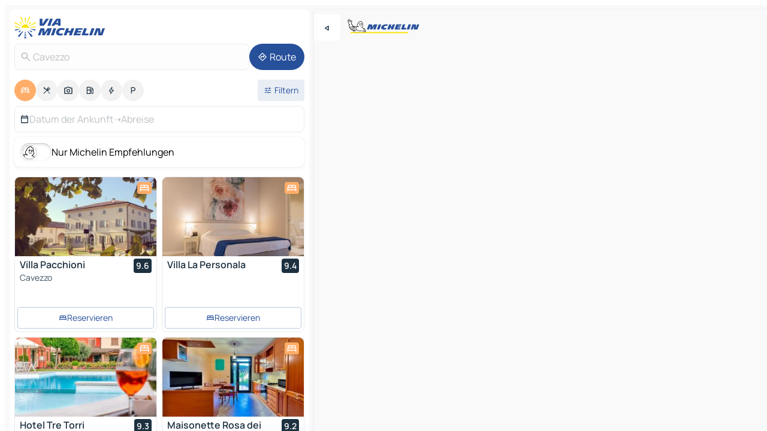

--- FILE ---
content_type: text/html
request_url: https://www.viamichelin.de/karten-stadtplan/hotels/italien/emilia_romagna/modena/cavezzo-41032
body_size: 23938
content:
<!doctype html>
<html lang="de">

<head>
	<meta charset="utf-8" />
	<meta name="viewport" content="width=device-width, initial-scale=1, maximum-scale=1, user-scalable=no" />
	<meta name="apple-itunes-app" content="app-id=443142682" />
	<!-- start app -->
	
		<link href="../../../../../_app/immutable/assets/vnd.D6Q4K2v3.css" rel="stylesheet">
		<link href="../../../../../_app/immutable/assets/lib.C_dvSNBa.css" rel="stylesheet">
		<link href="../../../../../_app/immutable/assets/vnd.Dmjc78Y1.css" rel="stylesheet">
		<link href="../../../../../_app/immutable/assets/0.CLOjV44I.css" rel="stylesheet">
		<link href="../../../../../_app/immutable/assets/2.DTvqgUuk.css" rel="stylesheet">
		<link href="../../../../../_app/immutable/assets/10.C0zcU66-.css" rel="stylesheet"><!--1xg1a3p--><!--[!--><!--]--> <!--[--><!--[--><link rel="preconnect" href="https://q-xx.bstatic.com"/> <link rel="dns-prefetch" href="https://q-xx.bstatic.com"/><link rel="preconnect" href="https://map7.viamichelin.com"/> <link rel="dns-prefetch" href="https://map7.viamichelin.com"/><link rel="preconnect" href="https://map8.viamichelin.com"/> <link rel="dns-prefetch" href="https://map8.viamichelin.com"/><link rel="preconnect" href="https://map9.viamichelin.com"/> <link rel="dns-prefetch" href="https://map9.viamichelin.com"/><link rel="preconnect" href="https://sdk.privacy-center.org"/> <link rel="dns-prefetch" href="https://sdk.privacy-center.org"/><!--]--><!--]--> <!--[--><!--[--><link rel="prefetch" href="https://q-xx.bstatic.com/xdata/images/hotel/max320/358673356.jpg?k=de6c2ab319ab6e2edcd0226b3ff9920c848fdbb575de7e03e49fb89f3c31cf19&amp;o=&amp;a=305168" as="image"/><link rel="prefetch" href="https://q-xx.bstatic.com/xdata/images/hotel/max320/411208983.jpg?k=7ef12dca6c4fe293c8168fa40fe167076bf1ffefa6358fca87725d83f0dd8f78&amp;o=&amp;a=305168" as="image"/><!--]--><!--]--> <meta name="description" content="Entdecken Sie unsere Hotelauswahl für Cavezzo. Buchen Sie Hotel, Ferienwohnung oder Campingplatz in Cavezzo mit ViaMichelin"/> <meta property="og:type" content="website"/> <meta property="og:site_name" content="ViaMichelin"/> <!--[--><meta property="og:title" content="Hotels in Cavezzo - Hotelbuchung in Cavezzo - ViaMichelin"/><!--]--> <!--[--><meta property="og:description" content="Entdecken Sie unsere Hotelauswahl für Cavezzo. Buchen Sie Hotel, Ferienwohnung oder Campingplatz in Cavezzo mit ViaMichelin"/><!--]--> <!--[--><meta property="og:image" content="https://www.viamichelin.de/_app/immutable/assets/logo-social.CPCa_Ogs.png"/><!--]--> <!--[!--><!--]--> <!--[--><link rel="alternate" href="https://www.viamichelin.at/karten-stadtplan/hotels/italien/emilia_romagna/modena/cavezzo-41032" hreflang="de-at"/><link rel="alternate" href="https://fr.viamichelin.be/cartes-plans/hotels/italie/emilie_romagne/modene/cavezzo-41032" hreflang="fr-be"/><link rel="alternate" href="https://nl.viamichelin.be/kaarten-plattegronden/hotels/italie/emilia_romagna/modena/cavezzo-41032" hreflang="nl-be"/><link rel="alternate" href="https://de.viamichelin.ch/karten-stadtplan/hotels/italien/emilia_romagna/modena/cavezzo-41032" hreflang="de-ch"/><link rel="alternate" href="https://fr.viamichelin.ch/cartes-plans/hotels/italie/emilie_romagne/modene/cavezzo-41032" hreflang="fr-ch"/><link rel="alternate" href="https://it.viamichelin.ch/mappe-piantine/alberghi/italia/emilia_romagna/modena/cavezzo-41032" hreflang="it-ch"/><link rel="alternate" href="https://www.viamichelin.com/maps/hotels/italy/emilia_romagna/modena/cavezzo-41032" hreflang="en"/><link rel="alternate" href="https://www.viamichelin.es/mapas-planos/hoteles/italia/emilia_romana/modena/cavezzo-41032" hreflang="es"/><link rel="alternate" href="https://www.viamichelin.fr/cartes-plans/hotels/italie/emilie_romagne/modene/cavezzo-41032" hreflang="fr"/><link rel="alternate" href="https://www.viamichelin.it/mappe-piantine/alberghi/italia/emilia_romagna/modena/cavezzo-41032" hreflang="it"/><link rel="alternate" href="https://www.viamichelin.ie/maps/hotels/italy/emilia_romagna/modena/cavezzo-41032" hreflang="en-ie"/><link rel="alternate" href="https://www.viamichelin.nl/kaarten-plattegronden/hotels/italie/emilia_romagna/modena/cavezzo-41032" hreflang="nl"/><link rel="alternate" href="https://www.viamichelin.pt/mapas-plantas/hoteis/italia/emilia_romana/modena/cavezzo-41032" hreflang="pt"/><link rel="alternate" href="https://www.viamichelin.co.uk/maps/hotels/italy/emilia_romagna/modena/cavezzo-41032" hreflang="en-gb"/><!--]--> <!--[!--><!--]--><!----><title>Hotels in Cavezzo - Hotelbuchung in Cavezzo - ViaMichelin</title>
	<!-- end app -->

	<meta name="google-site-verification" content="CL-uzYwnXGfxSiXbXpzdq8blL31U9EV5TJbwJNWnml4" />

	<link rel="icon" href="../../../../../favicon.png" />

	<!-- Start Consent -->
	<script nonce="v4zUs9vd0sTNJfsSZDrIrg==" id="spcloader" async fetchpriority="high" type="text/javascript"
		src="https://sdk.privacy-center.org/a1a55c7f-7f45-4e4b-80ac-b48e44c2fe99/loader.js?target=www.viamichelin.de"></script>
	<script nonce="v4zUs9vd0sTNJfsSZDrIrg==" type="text/javascript" async>
			window.didomiOnReady = window.didomiOnReady || [];
			window.didomiEventListeners = window.didomiEventListeners || [];

			window.didomiEventListeners.push(
				{
					event: "notice.shown",
					listener() {
						const $link = document.querySelector(
							".didomi-notice-view-partners-link-in-text"
						);
						if (!$link) {
							return;
						}
						$link.removeAttribute("href");
						$link.addEventListener("click", () => {
							Didomi.preferences.show("vendors");
						});
					},
				},
				{
					event: "notice.clickagree",
					listener() {
						window.postMessage({ type: 'didomi_clickagree'})
					}
				}
			);

			window.didomiConfig = {
				user: {
					bots: {
						consentRequired: false,
					},
				},
				preferences: {
					showWhenConsentIsMissing: false,
				},
			};

			window.gdprAppliesGlobally = true;
			// prettier-ignore
			!function(){function t(e){if(!window.frames[e]){if(document.body&&document.body.firstChild){let a=document.body,n=document.createElement("iframe");n.style.display="none",n.name=e,n.title=e,a.insertBefore(n,a.firstChild)}else setTimeout(function(){t(e)},5)}}function e(t,e,a,n,i){function r(t,a,n,r){if("function"!=typeof n)return;window[e]||(window[e]=[]);let s=!1;i&&(s=i(t,r,n)),s||window[e].push({command:t,version:a,callback:n,parameter:r})}function s(e){if(!window[t]||!0!==window[t].stub||!e.data)return;let i="string"==typeof e.data,r;try{r=i?JSON.parse(e.data):e.data}catch(s){return}if(r[a]){let f=r[a];window[t](f.command,f.version,function(t,a){let r={};r[n]={returnValue:t,success:a,callId:f.callId},e.source.postMessage(i?JSON.stringify(r):r,"*")},f.parameter)}}r.stub=!0,r.stubVersion=2,"function"!=typeof window[t]&&(window[t]=r,window.addEventListener?window.addEventListener("message",s,!1):window.attachEvent("onmessage",s))}e("__uspapi","__uspapiBuffer","__uspapiCall","__uspapiReturn"),t("__uspapiLocator"),e("__tcfapi","__tcfapiBuffr","__tcl","__tcfapiReturn"),t("__tcfapiLocator")}();
		</script>
	<!-- End Consent -->

	<!-- Start Google tag manager -->
	<script src="https://www.googletagmanager.com/gtag/js?id=G-TCZ7FRT2M4" defer type="didomi/javascript"
		nonce="v4zUs9vd0sTNJfsSZDrIrg==" fetchpriority="low"></script>
	<script nonce="v4zUs9vd0sTNJfsSZDrIrg==" type="text/javascript" defer>
			window.dataLayer = window.dataLayer || [];
			function gtag() {
				dataLayer.push(arguments);
			}
			gtag('js', new Date());
			gtag('config', 'G-TCZ7FRT2M4', { send_page_view: false });
		</script>
	<!-- End Google tag manager -->
</head>

<body data-sveltekit-preload-data="hover" class="text-body">
	<div style="display: contents"><!--[--><!--[--><!----><!--[--><!--]--> <!--[--><!----><div class="main-container bg-neutral-weak homepage svelte-9k52vj" style="--bottomsheet-height-offset: -100px;"><div class="map svelte-9k52vj"><div class="h-full w-full md:shadow-smooth-block md:relative svelte-6wt9i2" data-testid="map-container"><!--[!--><!--]--></div><!----> <!--[--><div class="absolute top-4 left-0 size-11 z-ontop hidden md:block"><button type="button" class="btn-filled-white btn-md rd-l-0 min-w-max"><!--[!--><!--[--><!----><span class="flex w-max size-3.5"><!--[--><!----><span class="icon-arrow-back-left inline-block"><!----></span><!----><!--]--><!----></span><!----><!--]--> <!--[!--><!--]--> <!--[!--><!--]--><!--]--> <!--[!--><!--]--></button><!----></div><!--]--> <img src="/_app/immutable/assets/vm-logo-bib-michelin.Dd_LzvJh.svg" alt="Michelin" class="absolute left-14 top-6 md:block hidden z-hover" height="24" width="120"/> <img height="32" width="126" src="/_app/immutable/assets/vm-logo-large.BEgj6SJ1.svg" alt="ViaMichelin" class="absolute-center-x top-2 md:hidden z-hover"/></div> <!--[!--><!--]--> <div class="slot-container md:p-2 md:pr-0 md:h-dvh printable svelte-9k52vj"><div class="md:overflow-hidden md:rd-2 md:h-dvh max-h-full printable"><div class="slot-wrapper h-full scrollbar-thin printable md:bg-neutral-weakest svelte-9k52vj"><!--[!--><!--]--> <!--[--><!----><!--[--><!----><!--[!--><!----><div class="translate-slide-offset md:block svelte-5lb488" style="--slide-offset: 0px;"><img src="/_app/immutable/assets/vm-logo-bib-michelin.Dd_LzvJh.svg" alt="Michelin" class="absolute top-[var(--top)] right-[var(--right)] md:hidden" style="--top: -24px; --right: 8px;" height="24" width="120"/> <div><div><div class="searchtools w-full md:flex md:flex-wrap md:gap-4 md:bg-transparent md:px-2 md:pt-2 svelte-1kj4v11" data-testid="map-search-panel"><!--[!--><!--]--> <!--[!--><div class="hidden md:block w-full"><header role="banner" class="flex items-center w-full py-1 justify-between md:py-0"><!--[!--><!--[--><a href="../../../../../" class="block py-1 pr-2 shrink-0" aria-label="Zurück zur Homepage" data-sveltekit-preload-data="tap"><img class="h-9 cover-left" src="/_app/immutable/assets/vm-logo-large.BEgj6SJ1.svg" alt="ViaMichelin" width="152" height="36"/></a><!--]--><!--]--> <!--[!--><!--[!--><!--]--><!--]--></header><!----></div><!--]--> <div class="flex gap-2 w-full md:p-0 md:bg-transparent border-coloredneutral-weakest rounded-full p-2"><div class="search relative w-full min-w-0  svelte-oeoh2d"><label for="address-search" class="text-sm"> <span class="input-container flex items-center p-2 w-full text-5 gap-1 rd-2 relative b-solid b-0.5 border-coloredneutral-weakest element-disabled bg-neutral-soft text-neutral svelte-xzp1b6"><!--[--><!----><span class="icon-search inline-block w-5 "><!----></span><!----><!--]--> <input type="text" id="address-search" class="input min-w-0 text-md text-coloredneutral b-0 flex-grow bg-transparent placeholder:text-neutral disabled:text-neutral svelte-xzp1b6" placeholder="Wohin gehen wir?" aria-label="Wohin gehen wir?" disabled autocomplete="off" value="Cavezzo"/> <!--[!--><!--]--> <!--[!--><!--]--></span></label><!----> <ul class="results rd-2 absolute z-hover w-full m-0 mt-1 p-0 shadow-smooth-bottom-2 bg-neutral-weakest text-coloredneutral text-md svelte-oeoh2d" role="listbox" aria-label="Suchergebnisse"><!--[!--><!--]--><!----> <!--[!--><!--]--><!----> <!--[!--><!--[!--><!--]--><!--]--><!----></ul></div><!----> <!--[--><button type="button" aria-label="Route" class="btn-filled-primary btn-md z-infront rounded-full min-w-max"><!--[!--><!--[--><!----><span class="flex w-max"><!--[--><!----><span class="icon-directions inline-block"><!----></span><!----><!--]--><!----></span><!----><!--]--> <!--[--><span class="ml-1">Route</span><!--]--> <!--[!--><!--]--><!--]--> <!--[!--><!--]--></button><!--]--></div></div></div><!----></div></div> <div class="poi-container relative z-1 md:block bg-neutral-weakest md:bg-transparent block svelte-5lb488"><button type="button" class="handle relative w-full p-4 rd-2 b-0 grid place-items-center bg-transparent md:hidden" aria-label="Das Panel öffnen" style="height: 40px;"><span class="rd-2 w-20 h-2 bg-base-15"></span></button><!----> <div class="mt-4"><div class="mb-2 px-2"><div class="flex justify-between flex-nowrap flex-row-reverse"><div class="grow-3 order-2"><div class="flex gap-1 flex-wrap" role="listbox" aria-multiselectable="true" aria-orientation="horizontal" aria-label="Interessante Orte"><!--[--><!--[!--><button type="button" role="option" title="Suche Unterkünfte" aria-selected="true" aria-label="Suche Unterkünfte" class="whitespace-nowrap flex justify-center items-center text-md gap-1 b-0 cursor-pointer rounded-full p-2.5 bg-hotel text-neutral-weakest hover:bg-hotel-soft svelte-f2zwv4 aspect-ratio-1"><!--[!--><!--[--><!----><span class="flex w-max"><!--[--><!----><span class="icon-hotel inline-block"><!----></span><!----><!--]--><!----></span><!----><!--]--> <!--[!--><!--]--> <!--[!--><!--]--><!--]--></button><!--]--><!--[!--><button type="button" role="option" title="Suche Restaurants" aria-selected="false" aria-label="Suche Restaurants" class="whitespace-nowrap flex justify-center items-center text-md gap-1 b-0 cursor-pointer rounded-full p-2.5 bg-neutral-soft hover:bg-coloredneutral-weak text-coloredneutral svelte-f2zwv4 aspect-ratio-1"><!--[!--><!--[--><!----><span class="flex w-max"><!--[--><!----><span class="icon-restaurant inline-block"><!----></span><!----><!--]--><!----></span><!----><!--]--> <!--[!--><!--]--> <!--[!--><!--]--><!--]--></button><!--]--><!--[!--><button type="button" role="option" title="Suche Tourismus" aria-selected="false" aria-label="Suche Tourismus" class="whitespace-nowrap flex justify-center items-center text-md gap-1 b-0 cursor-pointer rounded-full p-2.5 bg-neutral-soft hover:bg-coloredneutral-weak text-coloredneutral svelte-f2zwv4 aspect-ratio-1"><!--[!--><!--[--><!----><span class="flex w-max"><!--[--><!----><span class="icon-tourism inline-block"><!----></span><!----><!--]--><!----></span><!----><!--]--> <!--[!--><!--]--> <!--[!--><!--]--><!--]--></button><!--]--><!--[!--><button type="button" role="option" title="Suche Tankstellen" aria-selected="false" aria-label="Suche Tankstellen" class="whitespace-nowrap flex justify-center items-center text-md gap-1 b-0 cursor-pointer rounded-full p-2.5 bg-neutral-soft hover:bg-coloredneutral-weak text-coloredneutral svelte-f2zwv4 aspect-ratio-1"><!--[!--><!--[--><!----><span class="flex w-max"><!--[--><!----><span class="icon-energy-pump inline-block"><!----></span><!----><!--]--><!----></span><!----><!--]--> <!--[!--><!--]--> <!--[!--><!--]--><!--]--></button><!--]--><!--[!--><button type="button" role="option" title="Suche Ladestationen" aria-selected="false" aria-label="Suche Ladestationen" class="whitespace-nowrap flex justify-center items-center text-md gap-1 b-0 cursor-pointer rounded-full p-2.5 bg-neutral-soft hover:bg-coloredneutral-weak text-coloredneutral svelte-f2zwv4 aspect-ratio-1"><!--[!--><!--[--><!----><span class="flex w-max"><!--[--><!----><span class="icon-flash inline-block"><!----></span><!----><!--]--><!----></span><!----><!--]--> <!--[!--><!--]--> <!--[!--><!--]--><!--]--></button><!--]--><!--[!--><button type="button" role="option" title="Suche Parkplätze" aria-selected="false" aria-label="Suche Parkplätze" class="whitespace-nowrap flex justify-center items-center text-md gap-1 b-0 cursor-pointer rounded-full p-2.5 bg-neutral-soft hover:bg-coloredneutral-weak text-coloredneutral svelte-f2zwv4 aspect-ratio-1"><!--[!--><!--[--><!----><span class="flex w-max"><!--[--><!----><span class="icon-parking inline-block"><!----></span><!----><!--]--><!----></span><!----><!--]--> <!--[!--><!--]--> <!--[!--><!--]--><!--]--></button><!--]--><!--]--></div><!----></div> <!--[--><div class="ml-2 relative order-1"><button type="button" aria-label="Filter öffnen" class="btn-filled-light btn-sm relative filter-button min-w-max"><!--[!--><!--[--><!----><span class="flex w-max"><!--[--><!----><span class="icon-tune inline-block"><!----></span><!----><!--]--><!----></span><!----><!--]--> <!--[--><span class="ml-1">Filtern</span><!--]--> <!--[!--><!--]--><!--]--> <!--[--><!--[!--><!--]--><!----><!--]--></button><!----></div><!--]--></div> <div class="date-range-picker-container min-w-0 w-full order--1 mt-2"><div class="flex items-start gap-2"><!--[--><div role="group" id="xPioXInxpD" aria-labelledby="SJaiZqpqUv" aria-describedby="lgtnZfgk8R" data-melt-datefield-field="" class="flex w-full bg-transparent max-w-full svelte-jkj03e" data-testid="hotel-date-range-picker"><div class="w-full h-44px b-1 border-rd-2 border-solid border-coloredneutral-weakest bg-neutral-weakest inline-flex items-center justify-between"><button role="button" aria-haspopup="dialog" aria-expanded="false" data-state="closed" aria-controls="hItY1rAUgA" id="65ub9fH12d" data-melt-popover-trigger="" aria-label="Start und Enddatum mithilfe des Kalender-Widgets auswählen" data-segment="trigger" class="p-r-2 p-l-2 py-2 btn-ghost-primary bg-transparent border-0 inline-flex items-center justify-start w-full font-400 text-4 gap-1 truncate svelte-jkj03e"><!----><span class="icon-calendar inline-block text-coloredneutral" aria-hidden="true"><!----></span><!----><!----> <!----><span class="gap-0"><!--[!--><span class="text-coloredneutral-weak">Datum der Ankunft</span><!--]--></span><!----> <span aria-hidden="true" class="text-coloredneutral-weak">➝</span> <!----><!--[!--><span class="text-coloredneutral-weak">Abreise</span><!--]--><!----> <!--[!--><!--]--></button> <!--[!--><!--]--></div></div> <!--[!--><!--]--><!--]--></div></div></div><!----> <!--[--><div class="bg-neutral-weakest p-2 rd-2 flex flex-col mb-4 mx-2 shadow-smooth-block"><label for="only-michelin-switch" class="flex p-0.5 items-center gap-2 max-w-max cursor-pointer"><input id="only-michelin-switch" type="checkbox" role="switch" class="sr-only"/> <span class="rounded-full w-13 h-7.5 transition-colors shadow-michelin-switch bg-base-0"><!----><span class="icon-bib-signature inline-block transition-transform p-3.9 translate-x-none"><!----></span><!----><!----></span> <span class="select-none">Nur Michelin Empfehlungen</span></label><!----></div><!--]--> <!--[--><ul data-testid="poilist" class="container m-0 px-2 grid svelte-1qh5ik5"><!--[!--><!--[--><!--[!--><!--[!--><!----><!--[--><!----><li data-testid="poi-card-0" data-category="hotel" class="poi-card lg grid text-body border-coloredneutral-weakest bg-neutral-weakest hover:border-transparent border-1 border-solid rd-2 relative with-shadow vertical svelte-1ci3g67" role="none"><a href="/karten-stadtplan/hotels/poi/cavezzo-41032-11yv6q70g" class="decoration-none flex flex-col " data-sveltekit-preload-data="tap"><!--[--><!----><div data-testid="poi-card-hero" class="poi-card-hero group grid w-full h-full max-h-132px p-0 m-0 overflow-hidden vertical svelte-1wnh944"><!--[!--><!--[--><!----><div class="container-carousel w-full relative cursor-pointer full carousel h-full max-h-132px w-full grid-area-[1/-1] overflow-hidden svelte-w1l4d7" role="region" aria-roledescription="carousel" aria-label="Bildkarussell für Villa Pacchioni"><!--[!--><!--]--> <div class="h-auto"><button type="button" aria-label="Vorherigen Inhalt ansehen" aria-hidden="true" class="btn-ghost-white btn-md left-arrow-container absolute left-0 hidden poi-card-hero-controls min-w-max"><!--[!--><!--[--><!----><span class="flex w-max"><!--[--><!----><span class="icon-chevron-left inline-block"><!----></span><!----><!--]--><!----></span><!----><!--]--> <!--[!--><!--]--> <!--[!--><!--]--><!--]--> <!--[!--><!--]--></button><!----> <ul class="carousel flex h-100% overflow-x-scroll m-0 p-0 list-none bg-neutral-weakest rd-tr-2 rd-tl-2 h-full w-full svelte-w1l4d7" aria-roledescription="slide" role="group" aria-label="bild 1 auf 10"><!--[--><li class="img-container items-center flex grow-0 shrink-0 justify-center w-full svelte-w1l4d7"><figure class="img-wrapper w-full m-0 p-0 h-full overflow-hidden"><!--[!--><img decoding="sync" src="https://q-xx.bstatic.com/xdata/images/hotel/max320/358673356.jpg?k=de6c2ab319ab6e2edcd0226b3ff9920c848fdbb575de7e03e49fb89f3c31cf19&amp;o=&amp;a=305168" alt="Villa Pacchioni - 0" class="h-full w-full" srcset="https://q-xx.bstatic.com/xdata/images/hotel/max160/358673356.jpg?k=de6c2ab319ab6e2edcd0226b3ff9920c848fdbb575de7e03e49fb89f3c31cf19&amp;o=&amp;a=305168 160w, https://q-xx.bstatic.com/xdata/images/hotel/max320/358673356.jpg?k=de6c2ab319ab6e2edcd0226b3ff9920c848fdbb575de7e03e49fb89f3c31cf19&amp;o=&amp;a=305168 320w, https://q-xx.bstatic.com/xdata/images/hotel/max640/358673356.jpg?k=de6c2ab319ab6e2edcd0226b3ff9920c848fdbb575de7e03e49fb89f3c31cf19&amp;o=&amp;a=305168 640w, https://q-xx.bstatic.com/xdata/images/hotel/max960/358673356.jpg?k=de6c2ab319ab6e2edcd0226b3ff9920c848fdbb575de7e03e49fb89f3c31cf19&amp;o=&amp;a=305168 960w, https://q-xx.bstatic.com/xdata/images/hotel/max1280/358673356.jpg?k=de6c2ab319ab6e2edcd0226b3ff9920c848fdbb575de7e03e49fb89f3c31cf19&amp;o=&amp;a=305168 1280w, https://q-xx.bstatic.com/xdata/images/hotel/max1920/358673356.jpg?k=de6c2ab319ab6e2edcd0226b3ff9920c848fdbb575de7e03e49fb89f3c31cf19&amp;o=&amp;a=305168 1920w" sizes="320px" style="width: 260px; height: 132px; object-fit: cover;" onerror="this.__e=event"/><!----> <!--[!--><!--]--><!--]--></figure></li><li class="img-container items-center flex grow-0 shrink-0 justify-center w-full svelte-w1l4d7"><figure class="img-wrapper w-full m-0 p-0 h-full overflow-hidden"><!--[!--><img decoding="sync" src="https://q-xx.bstatic.com/xdata/images/hotel/max320/116550249.jpg?k=0d3a0cd7d5394d949d1db415440c088c8632eda8392ff6d3d5cb9ff8d7da1fd4&amp;o=&amp;a=305168" alt="Villa Pacchioni - 1" class="h-full w-full" srcset="https://q-xx.bstatic.com/xdata/images/hotel/max160/116550249.jpg?k=0d3a0cd7d5394d949d1db415440c088c8632eda8392ff6d3d5cb9ff8d7da1fd4&amp;o=&amp;a=305168 160w, https://q-xx.bstatic.com/xdata/images/hotel/max320/116550249.jpg?k=0d3a0cd7d5394d949d1db415440c088c8632eda8392ff6d3d5cb9ff8d7da1fd4&amp;o=&amp;a=305168 320w, https://q-xx.bstatic.com/xdata/images/hotel/max640/116550249.jpg?k=0d3a0cd7d5394d949d1db415440c088c8632eda8392ff6d3d5cb9ff8d7da1fd4&amp;o=&amp;a=305168 640w, https://q-xx.bstatic.com/xdata/images/hotel/max960/116550249.jpg?k=0d3a0cd7d5394d949d1db415440c088c8632eda8392ff6d3d5cb9ff8d7da1fd4&amp;o=&amp;a=305168 960w, https://q-xx.bstatic.com/xdata/images/hotel/max1280/116550249.jpg?k=0d3a0cd7d5394d949d1db415440c088c8632eda8392ff6d3d5cb9ff8d7da1fd4&amp;o=&amp;a=305168 1280w, https://q-xx.bstatic.com/xdata/images/hotel/max1920/116550249.jpg?k=0d3a0cd7d5394d949d1db415440c088c8632eda8392ff6d3d5cb9ff8d7da1fd4&amp;o=&amp;a=305168 1920w" sizes="320px" style="width: 260px; height: 132px; object-fit: cover;" onerror="this.__e=event"/><!----> <!--[!--><!--]--><!--]--></figure></li><li class="img-container items-center flex grow-0 shrink-0 justify-center w-full svelte-w1l4d7"><figure class="img-wrapper w-full m-0 p-0 h-full overflow-hidden"><!--[!--><img loading="lazy" decoding="async" src="https://q-xx.bstatic.com/xdata/images/hotel/max320/116550914.jpg?k=400cfe8478c47621bd7e61a7a72e472657589b5186a80997334d94e3d77f52f3&amp;o=&amp;a=305168" alt="Villa Pacchioni - 2" class="h-full w-full" srcset="https://q-xx.bstatic.com/xdata/images/hotel/max160/116550914.jpg?k=400cfe8478c47621bd7e61a7a72e472657589b5186a80997334d94e3d77f52f3&amp;o=&amp;a=305168 160w, https://q-xx.bstatic.com/xdata/images/hotel/max320/116550914.jpg?k=400cfe8478c47621bd7e61a7a72e472657589b5186a80997334d94e3d77f52f3&amp;o=&amp;a=305168 320w, https://q-xx.bstatic.com/xdata/images/hotel/max640/116550914.jpg?k=400cfe8478c47621bd7e61a7a72e472657589b5186a80997334d94e3d77f52f3&amp;o=&amp;a=305168 640w, https://q-xx.bstatic.com/xdata/images/hotel/max960/116550914.jpg?k=400cfe8478c47621bd7e61a7a72e472657589b5186a80997334d94e3d77f52f3&amp;o=&amp;a=305168 960w, https://q-xx.bstatic.com/xdata/images/hotel/max1280/116550914.jpg?k=400cfe8478c47621bd7e61a7a72e472657589b5186a80997334d94e3d77f52f3&amp;o=&amp;a=305168 1280w, https://q-xx.bstatic.com/xdata/images/hotel/max1920/116550914.jpg?k=400cfe8478c47621bd7e61a7a72e472657589b5186a80997334d94e3d77f52f3&amp;o=&amp;a=305168 1920w" sizes="320px" style="width: 260px; height: 132px; object-fit: cover;" onerror="this.__e=event"/><!----> <!--[!--><!--]--><!--]--></figure></li><li class="img-container items-center flex grow-0 shrink-0 justify-center w-full svelte-w1l4d7"><figure class="img-wrapper w-full m-0 p-0 h-full overflow-hidden"><!--[!--><img loading="lazy" decoding="async" src="https://q-xx.bstatic.com/xdata/images/hotel/max320/116550979.jpg?k=160fbde25518d754b9e264c31d1244d05378b780a2397ac5139e77c55f63fba4&amp;o=&amp;a=305168" alt="Villa Pacchioni - 3" class="h-full w-full" srcset="https://q-xx.bstatic.com/xdata/images/hotel/max160/116550979.jpg?k=160fbde25518d754b9e264c31d1244d05378b780a2397ac5139e77c55f63fba4&amp;o=&amp;a=305168 160w, https://q-xx.bstatic.com/xdata/images/hotel/max320/116550979.jpg?k=160fbde25518d754b9e264c31d1244d05378b780a2397ac5139e77c55f63fba4&amp;o=&amp;a=305168 320w, https://q-xx.bstatic.com/xdata/images/hotel/max640/116550979.jpg?k=160fbde25518d754b9e264c31d1244d05378b780a2397ac5139e77c55f63fba4&amp;o=&amp;a=305168 640w, https://q-xx.bstatic.com/xdata/images/hotel/max960/116550979.jpg?k=160fbde25518d754b9e264c31d1244d05378b780a2397ac5139e77c55f63fba4&amp;o=&amp;a=305168 960w, https://q-xx.bstatic.com/xdata/images/hotel/max1280/116550979.jpg?k=160fbde25518d754b9e264c31d1244d05378b780a2397ac5139e77c55f63fba4&amp;o=&amp;a=305168 1280w, https://q-xx.bstatic.com/xdata/images/hotel/max1920/116550979.jpg?k=160fbde25518d754b9e264c31d1244d05378b780a2397ac5139e77c55f63fba4&amp;o=&amp;a=305168 1920w" sizes="320px" style="width: 260px; height: 132px; object-fit: cover;" onerror="this.__e=event"/><!----> <!--[!--><!--]--><!--]--></figure></li><li class="img-container items-center flex grow-0 shrink-0 justify-center w-full svelte-w1l4d7"><figure class="img-wrapper w-full m-0 p-0 h-full overflow-hidden"><!--[!--><img loading="lazy" decoding="async" src="https://q-xx.bstatic.com/xdata/images/hotel/max320/116550978.jpg?k=611ee3ffefaae307024d9985b8a5c3edc4db6ae8adc07a0b25a968896620ecd3&amp;o=&amp;a=305168" alt="Villa Pacchioni - 4" class="h-full w-full" srcset="https://q-xx.bstatic.com/xdata/images/hotel/max160/116550978.jpg?k=611ee3ffefaae307024d9985b8a5c3edc4db6ae8adc07a0b25a968896620ecd3&amp;o=&amp;a=305168 160w, https://q-xx.bstatic.com/xdata/images/hotel/max320/116550978.jpg?k=611ee3ffefaae307024d9985b8a5c3edc4db6ae8adc07a0b25a968896620ecd3&amp;o=&amp;a=305168 320w, https://q-xx.bstatic.com/xdata/images/hotel/max640/116550978.jpg?k=611ee3ffefaae307024d9985b8a5c3edc4db6ae8adc07a0b25a968896620ecd3&amp;o=&amp;a=305168 640w, https://q-xx.bstatic.com/xdata/images/hotel/max960/116550978.jpg?k=611ee3ffefaae307024d9985b8a5c3edc4db6ae8adc07a0b25a968896620ecd3&amp;o=&amp;a=305168 960w, https://q-xx.bstatic.com/xdata/images/hotel/max1280/116550978.jpg?k=611ee3ffefaae307024d9985b8a5c3edc4db6ae8adc07a0b25a968896620ecd3&amp;o=&amp;a=305168 1280w, https://q-xx.bstatic.com/xdata/images/hotel/max1920/116550978.jpg?k=611ee3ffefaae307024d9985b8a5c3edc4db6ae8adc07a0b25a968896620ecd3&amp;o=&amp;a=305168 1920w" sizes="320px" style="width: 260px; height: 132px; object-fit: cover;" onerror="this.__e=event"/><!----> <!--[!--><!--]--><!--]--></figure></li><li class="img-container items-center flex grow-0 shrink-0 justify-center w-full svelte-w1l4d7"><figure class="img-wrapper w-full m-0 p-0 h-full overflow-hidden"><!--[!--><img loading="lazy" decoding="async" src="https://q-xx.bstatic.com/xdata/images/hotel/max320/116550977.jpg?k=075e97515d946828c08874f45fea354784abc6b8a01c92017ae50b657671b6be&amp;o=&amp;a=305168" alt="Villa Pacchioni - 5" class="h-full w-full" srcset="https://q-xx.bstatic.com/xdata/images/hotel/max160/116550977.jpg?k=075e97515d946828c08874f45fea354784abc6b8a01c92017ae50b657671b6be&amp;o=&amp;a=305168 160w, https://q-xx.bstatic.com/xdata/images/hotel/max320/116550977.jpg?k=075e97515d946828c08874f45fea354784abc6b8a01c92017ae50b657671b6be&amp;o=&amp;a=305168 320w, https://q-xx.bstatic.com/xdata/images/hotel/max640/116550977.jpg?k=075e97515d946828c08874f45fea354784abc6b8a01c92017ae50b657671b6be&amp;o=&amp;a=305168 640w, https://q-xx.bstatic.com/xdata/images/hotel/max960/116550977.jpg?k=075e97515d946828c08874f45fea354784abc6b8a01c92017ae50b657671b6be&amp;o=&amp;a=305168 960w, https://q-xx.bstatic.com/xdata/images/hotel/max1280/116550977.jpg?k=075e97515d946828c08874f45fea354784abc6b8a01c92017ae50b657671b6be&amp;o=&amp;a=305168 1280w, https://q-xx.bstatic.com/xdata/images/hotel/max1920/116550977.jpg?k=075e97515d946828c08874f45fea354784abc6b8a01c92017ae50b657671b6be&amp;o=&amp;a=305168 1920w" sizes="320px" style="width: 260px; height: 132px; object-fit: cover;" onerror="this.__e=event"/><!----> <!--[!--><!--]--><!--]--></figure></li><li class="img-container items-center flex grow-0 shrink-0 justify-center w-full svelte-w1l4d7"><figure class="img-wrapper w-full m-0 p-0 h-full overflow-hidden"><!--[!--><img loading="lazy" decoding="async" src="https://q-xx.bstatic.com/xdata/images/hotel/max320/116550973.jpg?k=4869ea7765046570802edd14b87244d90d048fc757f97afa589f2c369c828b12&amp;o=&amp;a=305168" alt="Villa Pacchioni - 6" class="h-full w-full" srcset="https://q-xx.bstatic.com/xdata/images/hotel/max160/116550973.jpg?k=4869ea7765046570802edd14b87244d90d048fc757f97afa589f2c369c828b12&amp;o=&amp;a=305168 160w, https://q-xx.bstatic.com/xdata/images/hotel/max320/116550973.jpg?k=4869ea7765046570802edd14b87244d90d048fc757f97afa589f2c369c828b12&amp;o=&amp;a=305168 320w, https://q-xx.bstatic.com/xdata/images/hotel/max640/116550973.jpg?k=4869ea7765046570802edd14b87244d90d048fc757f97afa589f2c369c828b12&amp;o=&amp;a=305168 640w, https://q-xx.bstatic.com/xdata/images/hotel/max960/116550973.jpg?k=4869ea7765046570802edd14b87244d90d048fc757f97afa589f2c369c828b12&amp;o=&amp;a=305168 960w, https://q-xx.bstatic.com/xdata/images/hotel/max1280/116550973.jpg?k=4869ea7765046570802edd14b87244d90d048fc757f97afa589f2c369c828b12&amp;o=&amp;a=305168 1280w, https://q-xx.bstatic.com/xdata/images/hotel/max1920/116550973.jpg?k=4869ea7765046570802edd14b87244d90d048fc757f97afa589f2c369c828b12&amp;o=&amp;a=305168 1920w" sizes="320px" style="width: 260px; height: 132px; object-fit: cover;" onerror="this.__e=event"/><!----> <!--[!--><!--]--><!--]--></figure></li><li class="img-container items-center flex grow-0 shrink-0 justify-center w-full svelte-w1l4d7"><figure class="img-wrapper w-full m-0 p-0 h-full overflow-hidden"><!--[!--><img loading="lazy" decoding="async" src="https://q-xx.bstatic.com/xdata/images/hotel/max320/116551036.jpg?k=3fa2a2f074512542a955ecc4eaf7dbfe553718cc53aed341460d294a0a1b2b06&amp;o=&amp;a=305168" alt="Villa Pacchioni - 7" class="h-full w-full" srcset="https://q-xx.bstatic.com/xdata/images/hotel/max160/116551036.jpg?k=3fa2a2f074512542a955ecc4eaf7dbfe553718cc53aed341460d294a0a1b2b06&amp;o=&amp;a=305168 160w, https://q-xx.bstatic.com/xdata/images/hotel/max320/116551036.jpg?k=3fa2a2f074512542a955ecc4eaf7dbfe553718cc53aed341460d294a0a1b2b06&amp;o=&amp;a=305168 320w, https://q-xx.bstatic.com/xdata/images/hotel/max640/116551036.jpg?k=3fa2a2f074512542a955ecc4eaf7dbfe553718cc53aed341460d294a0a1b2b06&amp;o=&amp;a=305168 640w, https://q-xx.bstatic.com/xdata/images/hotel/max960/116551036.jpg?k=3fa2a2f074512542a955ecc4eaf7dbfe553718cc53aed341460d294a0a1b2b06&amp;o=&amp;a=305168 960w, https://q-xx.bstatic.com/xdata/images/hotel/max1280/116551036.jpg?k=3fa2a2f074512542a955ecc4eaf7dbfe553718cc53aed341460d294a0a1b2b06&amp;o=&amp;a=305168 1280w, https://q-xx.bstatic.com/xdata/images/hotel/max1920/116551036.jpg?k=3fa2a2f074512542a955ecc4eaf7dbfe553718cc53aed341460d294a0a1b2b06&amp;o=&amp;a=305168 1920w" sizes="320px" style="width: 260px; height: 132px; object-fit: cover;" onerror="this.__e=event"/><!----> <!--[!--><!--]--><!--]--></figure></li><li class="img-container items-center flex grow-0 shrink-0 justify-center w-full svelte-w1l4d7"><figure class="img-wrapper w-full m-0 p-0 h-full overflow-hidden"><!--[!--><img loading="lazy" decoding="async" src="https://q-xx.bstatic.com/xdata/images/hotel/max320/116551032.jpg?k=34bbc96280e4dbd6f2d8e521c27594b5e55006f0b78f07e9c55dae8a23bb5362&amp;o=&amp;a=305168" alt="Villa Pacchioni - 8" class="h-full w-full" srcset="https://q-xx.bstatic.com/xdata/images/hotel/max160/116551032.jpg?k=34bbc96280e4dbd6f2d8e521c27594b5e55006f0b78f07e9c55dae8a23bb5362&amp;o=&amp;a=305168 160w, https://q-xx.bstatic.com/xdata/images/hotel/max320/116551032.jpg?k=34bbc96280e4dbd6f2d8e521c27594b5e55006f0b78f07e9c55dae8a23bb5362&amp;o=&amp;a=305168 320w, https://q-xx.bstatic.com/xdata/images/hotel/max640/116551032.jpg?k=34bbc96280e4dbd6f2d8e521c27594b5e55006f0b78f07e9c55dae8a23bb5362&amp;o=&amp;a=305168 640w, https://q-xx.bstatic.com/xdata/images/hotel/max960/116551032.jpg?k=34bbc96280e4dbd6f2d8e521c27594b5e55006f0b78f07e9c55dae8a23bb5362&amp;o=&amp;a=305168 960w, https://q-xx.bstatic.com/xdata/images/hotel/max1280/116551032.jpg?k=34bbc96280e4dbd6f2d8e521c27594b5e55006f0b78f07e9c55dae8a23bb5362&amp;o=&amp;a=305168 1280w, https://q-xx.bstatic.com/xdata/images/hotel/max1920/116551032.jpg?k=34bbc96280e4dbd6f2d8e521c27594b5e55006f0b78f07e9c55dae8a23bb5362&amp;o=&amp;a=305168 1920w" sizes="320px" style="width: 260px; height: 132px; object-fit: cover;" onerror="this.__e=event"/><!----> <!--[!--><!--]--><!--]--></figure></li><li class="img-container items-center flex grow-0 shrink-0 justify-center w-full svelte-w1l4d7"><figure class="img-wrapper w-full m-0 p-0 h-full overflow-hidden"><!--[!--><img loading="lazy" decoding="async" src="https://q-xx.bstatic.com/xdata/images/hotel/max320/116551029.jpg?k=a895a487252f154147633e71fc8899b40369286be08c5abdaf961bf21ee1519d&amp;o=&amp;a=305168" alt="Villa Pacchioni - 9" class="h-full w-full" srcset="https://q-xx.bstatic.com/xdata/images/hotel/max160/116551029.jpg?k=a895a487252f154147633e71fc8899b40369286be08c5abdaf961bf21ee1519d&amp;o=&amp;a=305168 160w, https://q-xx.bstatic.com/xdata/images/hotel/max320/116551029.jpg?k=a895a487252f154147633e71fc8899b40369286be08c5abdaf961bf21ee1519d&amp;o=&amp;a=305168 320w, https://q-xx.bstatic.com/xdata/images/hotel/max640/116551029.jpg?k=a895a487252f154147633e71fc8899b40369286be08c5abdaf961bf21ee1519d&amp;o=&amp;a=305168 640w, https://q-xx.bstatic.com/xdata/images/hotel/max960/116551029.jpg?k=a895a487252f154147633e71fc8899b40369286be08c5abdaf961bf21ee1519d&amp;o=&amp;a=305168 960w, https://q-xx.bstatic.com/xdata/images/hotel/max1280/116551029.jpg?k=a895a487252f154147633e71fc8899b40369286be08c5abdaf961bf21ee1519d&amp;o=&amp;a=305168 1280w, https://q-xx.bstatic.com/xdata/images/hotel/max1920/116551029.jpg?k=a895a487252f154147633e71fc8899b40369286be08c5abdaf961bf21ee1519d&amp;o=&amp;a=305168 1920w" sizes="320px" style="width: 260px; height: 132px; object-fit: cover;" onerror="this.__e=event"/><!----> <!--[!--><!--]--><!--]--></figure></li><!--]--></ul> <!--[!--><!--]--> <button type="button" aria-label="Nächsten Inhalt ansehen" aria-hidden="false" class="btn-ghost-white btn-md right-arrow-container absolute right-0 hidden md:block poi-card-hero-controls min-w-max"><!--[!--><!--[--><!----><span class="flex w-max"><!--[--><!----><span class="icon-chevron-right inline-block"><!----></span><!----><!--]--><!----></span><!----><!--]--> <!--[!--><!--]--> <!--[!--><!--]--><!--]--> <!--[!--><!--]--></button><!----></div><!----></div><!----><!--]--><!--]--> <!--[--><div class="opacity-container relative self-start justify-self-end grid-area-[1/-1] p-2 group-has-hover:opacity-0 group-has-[.no-hover]:opacity-100 svelte-1wnh944"><div class="flex items-center justify-center w-max shrink-0  rd-1 p-0.75 bg-hotel text-neutral-weakest gap-0.5 max-h-5 svelte-snfjjm"><!--[!--><!--[!--><!--[!--><!--]--> <!--[!--><!--]--> <!--[--><!----><div class="flex w-max text-4.5"><!--[--><!----><div class="icon-hotel inline-block"><!----></div><!----><!--]--><!----></div><!----><!--]--><!--]--><!--]--></div><!----></div><!--]--> <!--[--><div class="opacity-container relative self-end grid-area-[1/-1] p-2 group-has-hover:opacity-0 group-has-[.no-hover]:opacity-100 svelte-1wnh944"><!--[!--><!--]--><!----></div><!--]--><!----></div><!----><!--]--> <div class="pt-1 px-2 pb-0 grid h-max"><!--[--><!--[--><!--[--><div class="inline-flex justify-between w-full min-w-0 text-body text-md font-600 gap-x-0.5 text-coloredneutral"><span data-testid="card-title" class="pb-0.5 clamp-lines-2">Villa Pacchioni</span> <!--[--><div class="flex items-center justify-center w-max shrink-0  rd-1 py-0.5 px-1 bg-coloredneutral text-neutral-weakest h-6 min-w-6 font-600 text-sm svelte-snfjjm"><!--[!--><!--[!--><!--[!--><!--]--> <!--[--><span>9.6</span><!--]--> <!--[!--><!--]--><!--]--><!--]--></div><!--]--></div><!--]--><!--]--> <!--[!--><!--]--> <!--[--><span class="truncate font-400 text-sm text-coloredneutral-soft p-be-1px">Cavezzo</span><!--]--> <!--[!--><!--]--> <!--[!--><!--]--> <!--[!--><!--]--> <!--[!--><!--]--><!--]--></div><!----></a> <div class="button-wrapper p-1 p-bs-3px"><!--[!--><!--[!--><!--[--><!----><span role="link" tabindex="0" data-testid="poi-card-book-button" data-o="[base64]" class="obfuscated inline-block flex items-center gap-2 min-w-max btn-outline-light btn-sm"><!--[--><!--[--><!----><div class="flex w-max"><!--[--><!----><div aria-label="Reservieren Villa Pacchioni" class="icon-hotel inline-block"><!----></div><!----><!--]--><!----></div><!----><!--]--> <!--[--><span>Reservieren</span><!--]--> <!--[!--><!--]--><!--]--><!----><!----></span><!----><!--]--><!--]--><!--]--></div><!----><!----></li><!----><!--]--><!----><!--]--><!--]--><!--[!--><!--[!--><!----><!--[--><!----><li data-testid="poi-card-1" data-category="hotel" class="poi-card lg grid text-body border-coloredneutral-weakest bg-neutral-weakest hover:border-transparent border-1 border-solid rd-2 relative with-shadow vertical svelte-1ci3g67" role="none"><a href="/karten-stadtplan/hotels/poi/_-41037-1dc042c2" class="decoration-none flex flex-col " data-sveltekit-preload-data="tap"><!--[--><!----><div data-testid="poi-card-hero" class="poi-card-hero group grid w-full h-full max-h-132px p-0 m-0 overflow-hidden vertical svelte-1wnh944"><!--[!--><!--[--><!----><div class="container-carousel w-full relative cursor-pointer full carousel h-full max-h-132px w-full grid-area-[1/-1] overflow-hidden svelte-w1l4d7" role="region" aria-roledescription="carousel" aria-label="Bildkarussell für Villa La Personala"><!--[!--><!--]--> <div class="h-auto"><button type="button" aria-label="Vorherigen Inhalt ansehen" aria-hidden="true" class="btn-ghost-white btn-md left-arrow-container absolute left-0 hidden poi-card-hero-controls min-w-max"><!--[!--><!--[--><!----><span class="flex w-max"><!--[--><!----><span class="icon-chevron-left inline-block"><!----></span><!----><!--]--><!----></span><!----><!--]--> <!--[!--><!--]--> <!--[!--><!--]--><!--]--> <!--[!--><!--]--></button><!----> <ul class="carousel flex h-100% overflow-x-scroll m-0 p-0 list-none bg-neutral-weakest rd-tr-2 rd-tl-2 h-full w-full svelte-w1l4d7" aria-roledescription="slide" role="group" aria-label="bild 1 auf 10"><!--[--><li class="img-container items-center flex grow-0 shrink-0 justify-center w-full svelte-w1l4d7"><figure class="img-wrapper w-full m-0 p-0 h-full overflow-hidden"><!--[!--><img decoding="sync" src="https://q-xx.bstatic.com/xdata/images/hotel/max320/411208983.jpg?k=7ef12dca6c4fe293c8168fa40fe167076bf1ffefa6358fca87725d83f0dd8f78&amp;o=&amp;a=305168" alt="Villa La Personala - 0" class="h-full w-full" srcset="https://q-xx.bstatic.com/xdata/images/hotel/max160/411208983.jpg?k=7ef12dca6c4fe293c8168fa40fe167076bf1ffefa6358fca87725d83f0dd8f78&amp;o=&amp;a=305168 160w, https://q-xx.bstatic.com/xdata/images/hotel/max320/411208983.jpg?k=7ef12dca6c4fe293c8168fa40fe167076bf1ffefa6358fca87725d83f0dd8f78&amp;o=&amp;a=305168 320w, https://q-xx.bstatic.com/xdata/images/hotel/max640/411208983.jpg?k=7ef12dca6c4fe293c8168fa40fe167076bf1ffefa6358fca87725d83f0dd8f78&amp;o=&amp;a=305168 640w, https://q-xx.bstatic.com/xdata/images/hotel/max960/411208983.jpg?k=7ef12dca6c4fe293c8168fa40fe167076bf1ffefa6358fca87725d83f0dd8f78&amp;o=&amp;a=305168 960w, https://q-xx.bstatic.com/xdata/images/hotel/max1280/411208983.jpg?k=7ef12dca6c4fe293c8168fa40fe167076bf1ffefa6358fca87725d83f0dd8f78&amp;o=&amp;a=305168 1280w, https://q-xx.bstatic.com/xdata/images/hotel/max1920/411208983.jpg?k=7ef12dca6c4fe293c8168fa40fe167076bf1ffefa6358fca87725d83f0dd8f78&amp;o=&amp;a=305168 1920w" sizes="320px" style="width: 260px; height: 132px; object-fit: cover;" onerror="this.__e=event"/><!----> <!--[!--><!--]--><!--]--></figure></li><li class="img-container items-center flex grow-0 shrink-0 justify-center w-full svelte-w1l4d7"><figure class="img-wrapper w-full m-0 p-0 h-full overflow-hidden"><!--[!--><img decoding="sync" src="https://q-xx.bstatic.com/xdata/images/hotel/max320/411201845.jpg?k=8de0cd0939021a66eccda4d36b16cbf948046769ce8fa658b5b66bda36895a36&amp;o=&amp;a=305168" alt="Villa La Personala - 1" class="h-full w-full" srcset="https://q-xx.bstatic.com/xdata/images/hotel/max160/411201845.jpg?k=8de0cd0939021a66eccda4d36b16cbf948046769ce8fa658b5b66bda36895a36&amp;o=&amp;a=305168 160w, https://q-xx.bstatic.com/xdata/images/hotel/max320/411201845.jpg?k=8de0cd0939021a66eccda4d36b16cbf948046769ce8fa658b5b66bda36895a36&amp;o=&amp;a=305168 320w, https://q-xx.bstatic.com/xdata/images/hotel/max640/411201845.jpg?k=8de0cd0939021a66eccda4d36b16cbf948046769ce8fa658b5b66bda36895a36&amp;o=&amp;a=305168 640w, https://q-xx.bstatic.com/xdata/images/hotel/max960/411201845.jpg?k=8de0cd0939021a66eccda4d36b16cbf948046769ce8fa658b5b66bda36895a36&amp;o=&amp;a=305168 960w, https://q-xx.bstatic.com/xdata/images/hotel/max1280/411201845.jpg?k=8de0cd0939021a66eccda4d36b16cbf948046769ce8fa658b5b66bda36895a36&amp;o=&amp;a=305168 1280w, https://q-xx.bstatic.com/xdata/images/hotel/max1920/411201845.jpg?k=8de0cd0939021a66eccda4d36b16cbf948046769ce8fa658b5b66bda36895a36&amp;o=&amp;a=305168 1920w" sizes="320px" style="width: 260px; height: 132px; object-fit: cover;" onerror="this.__e=event"/><!----> <!--[!--><!--]--><!--]--></figure></li><li class="img-container items-center flex grow-0 shrink-0 justify-center w-full svelte-w1l4d7"><figure class="img-wrapper w-full m-0 p-0 h-full overflow-hidden"><!--[!--><img loading="lazy" decoding="async" src="https://q-xx.bstatic.com/xdata/images/hotel/max320/411201841.jpg?k=9ce9af98ee59a6d7f1de62be499f1cb2531415040543cb7f1e8dc76b72aa006a&amp;o=&amp;a=305168" alt="Villa La Personala - 2" class="h-full w-full" srcset="https://q-xx.bstatic.com/xdata/images/hotel/max160/411201841.jpg?k=9ce9af98ee59a6d7f1de62be499f1cb2531415040543cb7f1e8dc76b72aa006a&amp;o=&amp;a=305168 160w, https://q-xx.bstatic.com/xdata/images/hotel/max320/411201841.jpg?k=9ce9af98ee59a6d7f1de62be499f1cb2531415040543cb7f1e8dc76b72aa006a&amp;o=&amp;a=305168 320w, https://q-xx.bstatic.com/xdata/images/hotel/max640/411201841.jpg?k=9ce9af98ee59a6d7f1de62be499f1cb2531415040543cb7f1e8dc76b72aa006a&amp;o=&amp;a=305168 640w, https://q-xx.bstatic.com/xdata/images/hotel/max960/411201841.jpg?k=9ce9af98ee59a6d7f1de62be499f1cb2531415040543cb7f1e8dc76b72aa006a&amp;o=&amp;a=305168 960w, https://q-xx.bstatic.com/xdata/images/hotel/max1280/411201841.jpg?k=9ce9af98ee59a6d7f1de62be499f1cb2531415040543cb7f1e8dc76b72aa006a&amp;o=&amp;a=305168 1280w, https://q-xx.bstatic.com/xdata/images/hotel/max1920/411201841.jpg?k=9ce9af98ee59a6d7f1de62be499f1cb2531415040543cb7f1e8dc76b72aa006a&amp;o=&amp;a=305168 1920w" sizes="320px" style="width: 260px; height: 132px; object-fit: cover;" onerror="this.__e=event"/><!----> <!--[!--><!--]--><!--]--></figure></li><li class="img-container items-center flex grow-0 shrink-0 justify-center w-full svelte-w1l4d7"><figure class="img-wrapper w-full m-0 p-0 h-full overflow-hidden"><!--[!--><img loading="lazy" decoding="async" src="https://q-xx.bstatic.com/xdata/images/hotel/max320/411201836.jpg?k=dbbc0ae6d4c10a7dea35099d7a0f9ee6e3b73f7fbe364bd22da910c89465b34d&amp;o=&amp;a=305168" alt="Villa La Personala - 3" class="h-full w-full" srcset="https://q-xx.bstatic.com/xdata/images/hotel/max160/411201836.jpg?k=dbbc0ae6d4c10a7dea35099d7a0f9ee6e3b73f7fbe364bd22da910c89465b34d&amp;o=&amp;a=305168 160w, https://q-xx.bstatic.com/xdata/images/hotel/max320/411201836.jpg?k=dbbc0ae6d4c10a7dea35099d7a0f9ee6e3b73f7fbe364bd22da910c89465b34d&amp;o=&amp;a=305168 320w, https://q-xx.bstatic.com/xdata/images/hotel/max640/411201836.jpg?k=dbbc0ae6d4c10a7dea35099d7a0f9ee6e3b73f7fbe364bd22da910c89465b34d&amp;o=&amp;a=305168 640w, https://q-xx.bstatic.com/xdata/images/hotel/max960/411201836.jpg?k=dbbc0ae6d4c10a7dea35099d7a0f9ee6e3b73f7fbe364bd22da910c89465b34d&amp;o=&amp;a=305168 960w, https://q-xx.bstatic.com/xdata/images/hotel/max1280/411201836.jpg?k=dbbc0ae6d4c10a7dea35099d7a0f9ee6e3b73f7fbe364bd22da910c89465b34d&amp;o=&amp;a=305168 1280w, https://q-xx.bstatic.com/xdata/images/hotel/max1920/411201836.jpg?k=dbbc0ae6d4c10a7dea35099d7a0f9ee6e3b73f7fbe364bd22da910c89465b34d&amp;o=&amp;a=305168 1920w" sizes="320px" style="width: 260px; height: 132px; object-fit: cover;" onerror="this.__e=event"/><!----> <!--[!--><!--]--><!--]--></figure></li><li class="img-container items-center flex grow-0 shrink-0 justify-center w-full svelte-w1l4d7"><figure class="img-wrapper w-full m-0 p-0 h-full overflow-hidden"><!--[!--><img loading="lazy" decoding="async" src="https://q-xx.bstatic.com/xdata/images/hotel/max320/411201832.jpg?k=976744543aeee613705e3903b2621418e86b2ed95754e5837d9eeb9b1b7614f8&amp;o=&amp;a=305168" alt="Villa La Personala - 4" class="h-full w-full" srcset="https://q-xx.bstatic.com/xdata/images/hotel/max160/411201832.jpg?k=976744543aeee613705e3903b2621418e86b2ed95754e5837d9eeb9b1b7614f8&amp;o=&amp;a=305168 160w, https://q-xx.bstatic.com/xdata/images/hotel/max320/411201832.jpg?k=976744543aeee613705e3903b2621418e86b2ed95754e5837d9eeb9b1b7614f8&amp;o=&amp;a=305168 320w, https://q-xx.bstatic.com/xdata/images/hotel/max640/411201832.jpg?k=976744543aeee613705e3903b2621418e86b2ed95754e5837d9eeb9b1b7614f8&amp;o=&amp;a=305168 640w, https://q-xx.bstatic.com/xdata/images/hotel/max960/411201832.jpg?k=976744543aeee613705e3903b2621418e86b2ed95754e5837d9eeb9b1b7614f8&amp;o=&amp;a=305168 960w, https://q-xx.bstatic.com/xdata/images/hotel/max1280/411201832.jpg?k=976744543aeee613705e3903b2621418e86b2ed95754e5837d9eeb9b1b7614f8&amp;o=&amp;a=305168 1280w, https://q-xx.bstatic.com/xdata/images/hotel/max1920/411201832.jpg?k=976744543aeee613705e3903b2621418e86b2ed95754e5837d9eeb9b1b7614f8&amp;o=&amp;a=305168 1920w" sizes="320px" style="width: 260px; height: 132px; object-fit: cover;" onerror="this.__e=event"/><!----> <!--[!--><!--]--><!--]--></figure></li><li class="img-container items-center flex grow-0 shrink-0 justify-center w-full svelte-w1l4d7"><figure class="img-wrapper w-full m-0 p-0 h-full overflow-hidden"><!--[!--><img loading="lazy" decoding="async" src="https://q-xx.bstatic.com/xdata/images/hotel/max320/411221501.jpg?k=847cb2794dd07706fd418b9238bd14032605ed70cf68042e37b3f88bae106967&amp;o=&amp;a=305168" alt="Villa La Personala - 5" class="h-full w-full" srcset="https://q-xx.bstatic.com/xdata/images/hotel/max160/411221501.jpg?k=847cb2794dd07706fd418b9238bd14032605ed70cf68042e37b3f88bae106967&amp;o=&amp;a=305168 160w, https://q-xx.bstatic.com/xdata/images/hotel/max320/411221501.jpg?k=847cb2794dd07706fd418b9238bd14032605ed70cf68042e37b3f88bae106967&amp;o=&amp;a=305168 320w, https://q-xx.bstatic.com/xdata/images/hotel/max640/411221501.jpg?k=847cb2794dd07706fd418b9238bd14032605ed70cf68042e37b3f88bae106967&amp;o=&amp;a=305168 640w, https://q-xx.bstatic.com/xdata/images/hotel/max960/411221501.jpg?k=847cb2794dd07706fd418b9238bd14032605ed70cf68042e37b3f88bae106967&amp;o=&amp;a=305168 960w, https://q-xx.bstatic.com/xdata/images/hotel/max1280/411221501.jpg?k=847cb2794dd07706fd418b9238bd14032605ed70cf68042e37b3f88bae106967&amp;o=&amp;a=305168 1280w, https://q-xx.bstatic.com/xdata/images/hotel/max1920/411221501.jpg?k=847cb2794dd07706fd418b9238bd14032605ed70cf68042e37b3f88bae106967&amp;o=&amp;a=305168 1920w" sizes="320px" style="width: 260px; height: 132px; object-fit: cover;" onerror="this.__e=event"/><!----> <!--[!--><!--]--><!--]--></figure></li><li class="img-container items-center flex grow-0 shrink-0 justify-center w-full svelte-w1l4d7"><figure class="img-wrapper w-full m-0 p-0 h-full overflow-hidden"><!--[!--><img loading="lazy" decoding="async" src="https://q-xx.bstatic.com/xdata/images/hotel/max320/414648284.jpg?k=e4ba59017ec55fca6cb2fc90da34e2369c05c5d288033ed4f2a937510da894d6&amp;o=&amp;a=305168" alt="Villa La Personala - 6" class="h-full w-full" srcset="https://q-xx.bstatic.com/xdata/images/hotel/max160/414648284.jpg?k=e4ba59017ec55fca6cb2fc90da34e2369c05c5d288033ed4f2a937510da894d6&amp;o=&amp;a=305168 160w, https://q-xx.bstatic.com/xdata/images/hotel/max320/414648284.jpg?k=e4ba59017ec55fca6cb2fc90da34e2369c05c5d288033ed4f2a937510da894d6&amp;o=&amp;a=305168 320w, https://q-xx.bstatic.com/xdata/images/hotel/max640/414648284.jpg?k=e4ba59017ec55fca6cb2fc90da34e2369c05c5d288033ed4f2a937510da894d6&amp;o=&amp;a=305168 640w, https://q-xx.bstatic.com/xdata/images/hotel/max960/414648284.jpg?k=e4ba59017ec55fca6cb2fc90da34e2369c05c5d288033ed4f2a937510da894d6&amp;o=&amp;a=305168 960w, https://q-xx.bstatic.com/xdata/images/hotel/max1280/414648284.jpg?k=e4ba59017ec55fca6cb2fc90da34e2369c05c5d288033ed4f2a937510da894d6&amp;o=&amp;a=305168 1280w, https://q-xx.bstatic.com/xdata/images/hotel/max1920/414648284.jpg?k=e4ba59017ec55fca6cb2fc90da34e2369c05c5d288033ed4f2a937510da894d6&amp;o=&amp;a=305168 1920w" sizes="320px" style="width: 260px; height: 132px; object-fit: cover;" onerror="this.__e=event"/><!----> <!--[!--><!--]--><!--]--></figure></li><li class="img-container items-center flex grow-0 shrink-0 justify-center w-full svelte-w1l4d7"><figure class="img-wrapper w-full m-0 p-0 h-full overflow-hidden"><!--[!--><img loading="lazy" decoding="async" src="https://q-xx.bstatic.com/xdata/images/hotel/max320/414648346.jpg?k=c72635e1d434496a935d2b9e89ef4f2be12bfd01a2eae0b831d6b789609c5ebe&amp;o=&amp;a=305168" alt="Villa La Personala - 7" class="h-full w-full" srcset="https://q-xx.bstatic.com/xdata/images/hotel/max160/414648346.jpg?k=c72635e1d434496a935d2b9e89ef4f2be12bfd01a2eae0b831d6b789609c5ebe&amp;o=&amp;a=305168 160w, https://q-xx.bstatic.com/xdata/images/hotel/max320/414648346.jpg?k=c72635e1d434496a935d2b9e89ef4f2be12bfd01a2eae0b831d6b789609c5ebe&amp;o=&amp;a=305168 320w, https://q-xx.bstatic.com/xdata/images/hotel/max640/414648346.jpg?k=c72635e1d434496a935d2b9e89ef4f2be12bfd01a2eae0b831d6b789609c5ebe&amp;o=&amp;a=305168 640w, https://q-xx.bstatic.com/xdata/images/hotel/max960/414648346.jpg?k=c72635e1d434496a935d2b9e89ef4f2be12bfd01a2eae0b831d6b789609c5ebe&amp;o=&amp;a=305168 960w, https://q-xx.bstatic.com/xdata/images/hotel/max1280/414648346.jpg?k=c72635e1d434496a935d2b9e89ef4f2be12bfd01a2eae0b831d6b789609c5ebe&amp;o=&amp;a=305168 1280w, https://q-xx.bstatic.com/xdata/images/hotel/max1920/414648346.jpg?k=c72635e1d434496a935d2b9e89ef4f2be12bfd01a2eae0b831d6b789609c5ebe&amp;o=&amp;a=305168 1920w" sizes="320px" style="width: 260px; height: 132px; object-fit: cover;" onerror="this.__e=event"/><!----> <!--[!--><!--]--><!--]--></figure></li><li class="img-container items-center flex grow-0 shrink-0 justify-center w-full svelte-w1l4d7"><figure class="img-wrapper w-full m-0 p-0 h-full overflow-hidden"><!--[!--><img loading="lazy" decoding="async" src="https://q-xx.bstatic.com/xdata/images/hotel/max320/414648390.jpg?k=03274c919a10af355e7b88c8f6b69c4116ee18fa3d5c1ae4d14c61680ec4f0e8&amp;o=&amp;a=305168" alt="Villa La Personala - 8" class="h-full w-full" srcset="https://q-xx.bstatic.com/xdata/images/hotel/max160/414648390.jpg?k=03274c919a10af355e7b88c8f6b69c4116ee18fa3d5c1ae4d14c61680ec4f0e8&amp;o=&amp;a=305168 160w, https://q-xx.bstatic.com/xdata/images/hotel/max320/414648390.jpg?k=03274c919a10af355e7b88c8f6b69c4116ee18fa3d5c1ae4d14c61680ec4f0e8&amp;o=&amp;a=305168 320w, https://q-xx.bstatic.com/xdata/images/hotel/max640/414648390.jpg?k=03274c919a10af355e7b88c8f6b69c4116ee18fa3d5c1ae4d14c61680ec4f0e8&amp;o=&amp;a=305168 640w, https://q-xx.bstatic.com/xdata/images/hotel/max960/414648390.jpg?k=03274c919a10af355e7b88c8f6b69c4116ee18fa3d5c1ae4d14c61680ec4f0e8&amp;o=&amp;a=305168 960w, https://q-xx.bstatic.com/xdata/images/hotel/max1280/414648390.jpg?k=03274c919a10af355e7b88c8f6b69c4116ee18fa3d5c1ae4d14c61680ec4f0e8&amp;o=&amp;a=305168 1280w, https://q-xx.bstatic.com/xdata/images/hotel/max1920/414648390.jpg?k=03274c919a10af355e7b88c8f6b69c4116ee18fa3d5c1ae4d14c61680ec4f0e8&amp;o=&amp;a=305168 1920w" sizes="320px" style="width: 260px; height: 132px; object-fit: cover;" onerror="this.__e=event"/><!----> <!--[!--><!--]--><!--]--></figure></li><li class="img-container items-center flex grow-0 shrink-0 justify-center w-full svelte-w1l4d7"><figure class="img-wrapper w-full m-0 p-0 h-full overflow-hidden"><!--[!--><img loading="lazy" decoding="async" src="https://q-xx.bstatic.com/xdata/images/hotel/max320/411201771.jpg?k=93d714864f5957a7ad58c8ef823009e9518f3684f981e6894209e2bb870834f4&amp;o=&amp;a=305168" alt="Villa La Personala - 9" class="h-full w-full" srcset="https://q-xx.bstatic.com/xdata/images/hotel/max160/411201771.jpg?k=93d714864f5957a7ad58c8ef823009e9518f3684f981e6894209e2bb870834f4&amp;o=&amp;a=305168 160w, https://q-xx.bstatic.com/xdata/images/hotel/max320/411201771.jpg?k=93d714864f5957a7ad58c8ef823009e9518f3684f981e6894209e2bb870834f4&amp;o=&amp;a=305168 320w, https://q-xx.bstatic.com/xdata/images/hotel/max640/411201771.jpg?k=93d714864f5957a7ad58c8ef823009e9518f3684f981e6894209e2bb870834f4&amp;o=&amp;a=305168 640w, https://q-xx.bstatic.com/xdata/images/hotel/max960/411201771.jpg?k=93d714864f5957a7ad58c8ef823009e9518f3684f981e6894209e2bb870834f4&amp;o=&amp;a=305168 960w, https://q-xx.bstatic.com/xdata/images/hotel/max1280/411201771.jpg?k=93d714864f5957a7ad58c8ef823009e9518f3684f981e6894209e2bb870834f4&amp;o=&amp;a=305168 1280w, https://q-xx.bstatic.com/xdata/images/hotel/max1920/411201771.jpg?k=93d714864f5957a7ad58c8ef823009e9518f3684f981e6894209e2bb870834f4&amp;o=&amp;a=305168 1920w" sizes="320px" style="width: 260px; height: 132px; object-fit: cover;" onerror="this.__e=event"/><!----> <!--[!--><!--]--><!--]--></figure></li><!--]--></ul> <!--[!--><!--]--> <button type="button" aria-label="Nächsten Inhalt ansehen" aria-hidden="false" class="btn-ghost-white btn-md right-arrow-container absolute right-0 hidden md:block poi-card-hero-controls min-w-max"><!--[!--><!--[--><!----><span class="flex w-max"><!--[--><!----><span class="icon-chevron-right inline-block"><!----></span><!----><!--]--><!----></span><!----><!--]--> <!--[!--><!--]--> <!--[!--><!--]--><!--]--> <!--[!--><!--]--></button><!----></div><!----></div><!----><!--]--><!--]--> <!--[--><div class="opacity-container relative self-start justify-self-end grid-area-[1/-1] p-2 group-has-hover:opacity-0 group-has-[.no-hover]:opacity-100 svelte-1wnh944"><div class="flex items-center justify-center w-max shrink-0  rd-1 p-0.75 bg-hotel text-neutral-weakest gap-0.5 max-h-5 svelte-snfjjm"><!--[!--><!--[!--><!--[!--><!--]--> <!--[!--><!--]--> <!--[--><!----><div class="flex w-max text-4.5"><!--[--><!----><div class="icon-hotel inline-block"><!----></div><!----><!--]--><!----></div><!----><!--]--><!--]--><!--]--></div><!----></div><!--]--> <!--[--><div class="opacity-container relative self-end grid-area-[1/-1] p-2 group-has-hover:opacity-0 group-has-[.no-hover]:opacity-100 svelte-1wnh944"><!--[!--><!--]--><!----></div><!--]--><!----></div><!----><!--]--> <div class="pt-1 px-2 pb-0 grid h-max"><!--[--><!--[--><!--[--><div class="inline-flex justify-between w-full min-w-0 text-body text-md font-600 gap-x-0.5 text-coloredneutral"><span data-testid="card-title" class="pb-0.5 clamp-lines-2">Villa La Personala</span> <!--[--><div class="flex items-center justify-center w-max shrink-0  rd-1 py-0.5 px-1 bg-coloredneutral text-neutral-weakest h-6 min-w-6 font-600 text-sm svelte-snfjjm"><!--[!--><!--[!--><!--[!--><!--]--> <!--[--><span>9.4</span><!--]--> <!--[!--><!--]--><!--]--><!--]--></div><!--]--></div><!--]--><!--]--> <!--[!--><!--]--> <!--[!--><!--]--> <!--[!--><!--]--> <!--[!--><!--]--> <!--[!--><!--]--> <!--[!--><!--]--><!--]--></div><!----></a> <div class="button-wrapper p-1 p-bs-3px"><!--[!--><!--[!--><!--[--><!----><span role="link" tabindex="0" data-testid="poi-card-book-button" data-o="aHR0cHM6Ly93d3cuYm9va2luZy5jb20vaG90ZWwvaXQvdmlsbGEtbGEtcGVyc29uYWxhLXNhbi1naWFjb21vLXJvbmNvbGUxLmh0bWw/YWlkPTMwNTE2OCZsYW5nPWRlJmxhYmVsPXZpYW0lN0Nwb2lsaXN0JTdDY29tJTdDaG9tZXBhZ2UlN0NkZXNrdG9wJTdDJTdDJTdDJTdDQkIlN0NPZmYlN0MlN0MlN0MxZGMwNDJjMiU3QzkzMjM0MjElN0MlN0MlN0MxNzY5MjcwODE4NjI2JTdDJTdDJTdD" class="obfuscated inline-block flex items-center gap-2 min-w-max btn-outline-light btn-sm"><!--[--><!--[--><!----><div class="flex w-max"><!--[--><!----><div aria-label="Reservieren Villa La Personala" class="icon-hotel inline-block"><!----></div><!----><!--]--><!----></div><!----><!--]--> <!--[--><span>Reservieren</span><!--]--> <!--[!--><!--]--><!--]--><!----><!----></span><!----><!--]--><!--]--><!--]--></div><!----><!----></li><!----><!--]--><!----><!--]--><!--]--><!--[!--><!--[!--><!----><!--[--><!----><li data-testid="poi-card-2" data-category="hotel" class="poi-card lg grid text-body border-coloredneutral-weakest bg-neutral-weakest hover:border-transparent border-1 border-solid rd-2 relative with-shadow vertical svelte-1ci3g67" role="none"><a href="/karten-stadtplan/hotels/poi/medolla-41036-cvn7z77m" class="decoration-none flex flex-col " data-sveltekit-preload-data="tap"><!--[--><!----><div data-testid="poi-card-hero" class="poi-card-hero group grid w-full h-full max-h-132px p-0 m-0 overflow-hidden vertical svelte-1wnh944"><!--[!--><!--[--><!----><div class="container-carousel w-full relative cursor-pointer full carousel h-full max-h-132px w-full grid-area-[1/-1] overflow-hidden svelte-w1l4d7" role="region" aria-roledescription="carousel" aria-label="Bildkarussell für Hotel Tre Torri"><!--[!--><!--]--> <div class="h-auto"><button type="button" aria-label="Vorherigen Inhalt ansehen" aria-hidden="true" class="btn-ghost-white btn-md left-arrow-container absolute left-0 hidden poi-card-hero-controls min-w-max"><!--[!--><!--[--><!----><span class="flex w-max"><!--[--><!----><span class="icon-chevron-left inline-block"><!----></span><!----><!--]--><!----></span><!----><!--]--> <!--[!--><!--]--> <!--[!--><!--]--><!--]--> <!--[!--><!--]--></button><!----> <ul class="carousel flex h-100% overflow-x-scroll m-0 p-0 list-none bg-neutral-weakest rd-tr-2 rd-tl-2 h-full w-full svelte-w1l4d7" aria-roledescription="slide" role="group" aria-label="bild 1 auf 10"><!--[--><li class="img-container items-center flex grow-0 shrink-0 justify-center w-full svelte-w1l4d7"><figure class="img-wrapper w-full m-0 p-0 h-full overflow-hidden"><!--[!--><img loading="lazy" decoding="async" src="https://q-xx.bstatic.com/xdata/images/hotel/max320/148077190.jpg?k=df045acd698453347988070417ea694c87329ed1676904b907776ea06f3aa5d3&amp;o=&amp;a=305168" alt="Hotel Tre Torri - 0" class="h-full w-full" srcset="https://q-xx.bstatic.com/xdata/images/hotel/max160/148077190.jpg?k=df045acd698453347988070417ea694c87329ed1676904b907776ea06f3aa5d3&amp;o=&amp;a=305168 160w, https://q-xx.bstatic.com/xdata/images/hotel/max320/148077190.jpg?k=df045acd698453347988070417ea694c87329ed1676904b907776ea06f3aa5d3&amp;o=&amp;a=305168 320w, https://q-xx.bstatic.com/xdata/images/hotel/max640/148077190.jpg?k=df045acd698453347988070417ea694c87329ed1676904b907776ea06f3aa5d3&amp;o=&amp;a=305168 640w, https://q-xx.bstatic.com/xdata/images/hotel/max960/148077190.jpg?k=df045acd698453347988070417ea694c87329ed1676904b907776ea06f3aa5d3&amp;o=&amp;a=305168 960w, https://q-xx.bstatic.com/xdata/images/hotel/max1280/148077190.jpg?k=df045acd698453347988070417ea694c87329ed1676904b907776ea06f3aa5d3&amp;o=&amp;a=305168 1280w, https://q-xx.bstatic.com/xdata/images/hotel/max1920/148077190.jpg?k=df045acd698453347988070417ea694c87329ed1676904b907776ea06f3aa5d3&amp;o=&amp;a=305168 1920w" sizes="320px" style="width: 260px; height: 132px; object-fit: cover;" onerror="this.__e=event"/><!----> <!--[!--><!--]--><!--]--></figure></li><li class="img-container items-center flex grow-0 shrink-0 justify-center w-full svelte-w1l4d7"><figure class="img-wrapper w-full m-0 p-0 h-full overflow-hidden"><!--[!--><img loading="lazy" decoding="async" src="https://q-xx.bstatic.com/xdata/images/hotel/max320/148077394.jpg?k=ff9e10f8d4bef60d7043adce7c7272b2fbf6bd31f78061d0a1512dbe2a79549c&amp;o=&amp;a=305168" alt="Hotel Tre Torri - 1" class="h-full w-full" srcset="https://q-xx.bstatic.com/xdata/images/hotel/max160/148077394.jpg?k=ff9e10f8d4bef60d7043adce7c7272b2fbf6bd31f78061d0a1512dbe2a79549c&amp;o=&amp;a=305168 160w, https://q-xx.bstatic.com/xdata/images/hotel/max320/148077394.jpg?k=ff9e10f8d4bef60d7043adce7c7272b2fbf6bd31f78061d0a1512dbe2a79549c&amp;o=&amp;a=305168 320w, https://q-xx.bstatic.com/xdata/images/hotel/max640/148077394.jpg?k=ff9e10f8d4bef60d7043adce7c7272b2fbf6bd31f78061d0a1512dbe2a79549c&amp;o=&amp;a=305168 640w, https://q-xx.bstatic.com/xdata/images/hotel/max960/148077394.jpg?k=ff9e10f8d4bef60d7043adce7c7272b2fbf6bd31f78061d0a1512dbe2a79549c&amp;o=&amp;a=305168 960w, https://q-xx.bstatic.com/xdata/images/hotel/max1280/148077394.jpg?k=ff9e10f8d4bef60d7043adce7c7272b2fbf6bd31f78061d0a1512dbe2a79549c&amp;o=&amp;a=305168 1280w, https://q-xx.bstatic.com/xdata/images/hotel/max1920/148077394.jpg?k=ff9e10f8d4bef60d7043adce7c7272b2fbf6bd31f78061d0a1512dbe2a79549c&amp;o=&amp;a=305168 1920w" sizes="320px" style="width: 260px; height: 132px; object-fit: cover;" onerror="this.__e=event"/><!----> <!--[!--><!--]--><!--]--></figure></li><li class="img-container items-center flex grow-0 shrink-0 justify-center w-full svelte-w1l4d7"><figure class="img-wrapper w-full m-0 p-0 h-full overflow-hidden"><!--[!--><img loading="lazy" decoding="async" src="https://q-xx.bstatic.com/xdata/images/hotel/max320/151260793.jpg?k=f7da128905ee2057e923dbe0057956ee1c9263c4c034c7811444d8223b0356d1&amp;o=&amp;a=305168" alt="Hotel Tre Torri - 2" class="h-full w-full" srcset="https://q-xx.bstatic.com/xdata/images/hotel/max160/151260793.jpg?k=f7da128905ee2057e923dbe0057956ee1c9263c4c034c7811444d8223b0356d1&amp;o=&amp;a=305168 160w, https://q-xx.bstatic.com/xdata/images/hotel/max320/151260793.jpg?k=f7da128905ee2057e923dbe0057956ee1c9263c4c034c7811444d8223b0356d1&amp;o=&amp;a=305168 320w, https://q-xx.bstatic.com/xdata/images/hotel/max640/151260793.jpg?k=f7da128905ee2057e923dbe0057956ee1c9263c4c034c7811444d8223b0356d1&amp;o=&amp;a=305168 640w, https://q-xx.bstatic.com/xdata/images/hotel/max960/151260793.jpg?k=f7da128905ee2057e923dbe0057956ee1c9263c4c034c7811444d8223b0356d1&amp;o=&amp;a=305168 960w, https://q-xx.bstatic.com/xdata/images/hotel/max1280/151260793.jpg?k=f7da128905ee2057e923dbe0057956ee1c9263c4c034c7811444d8223b0356d1&amp;o=&amp;a=305168 1280w, https://q-xx.bstatic.com/xdata/images/hotel/max1920/151260793.jpg?k=f7da128905ee2057e923dbe0057956ee1c9263c4c034c7811444d8223b0356d1&amp;o=&amp;a=305168 1920w" sizes="320px" style="width: 260px; height: 132px; object-fit: cover;" onerror="this.__e=event"/><!----> <!--[!--><!--]--><!--]--></figure></li><li class="img-container items-center flex grow-0 shrink-0 justify-center w-full svelte-w1l4d7"><figure class="img-wrapper w-full m-0 p-0 h-full overflow-hidden"><!--[!--><img loading="lazy" decoding="async" src="https://q-xx.bstatic.com/xdata/images/hotel/max320/151261015.jpg?k=09bea232c6938864268df7a8e68abdbdefc1e67daa3d8ec1819811d9251f4423&amp;o=&amp;a=305168" alt="Hotel Tre Torri - 3" class="h-full w-full" srcset="https://q-xx.bstatic.com/xdata/images/hotel/max160/151261015.jpg?k=09bea232c6938864268df7a8e68abdbdefc1e67daa3d8ec1819811d9251f4423&amp;o=&amp;a=305168 160w, https://q-xx.bstatic.com/xdata/images/hotel/max320/151261015.jpg?k=09bea232c6938864268df7a8e68abdbdefc1e67daa3d8ec1819811d9251f4423&amp;o=&amp;a=305168 320w, https://q-xx.bstatic.com/xdata/images/hotel/max640/151261015.jpg?k=09bea232c6938864268df7a8e68abdbdefc1e67daa3d8ec1819811d9251f4423&amp;o=&amp;a=305168 640w, https://q-xx.bstatic.com/xdata/images/hotel/max960/151261015.jpg?k=09bea232c6938864268df7a8e68abdbdefc1e67daa3d8ec1819811d9251f4423&amp;o=&amp;a=305168 960w, https://q-xx.bstatic.com/xdata/images/hotel/max1280/151261015.jpg?k=09bea232c6938864268df7a8e68abdbdefc1e67daa3d8ec1819811d9251f4423&amp;o=&amp;a=305168 1280w, https://q-xx.bstatic.com/xdata/images/hotel/max1920/151261015.jpg?k=09bea232c6938864268df7a8e68abdbdefc1e67daa3d8ec1819811d9251f4423&amp;o=&amp;a=305168 1920w" sizes="320px" style="width: 260px; height: 132px; object-fit: cover;" onerror="this.__e=event"/><!----> <!--[!--><!--]--><!--]--></figure></li><li class="img-container items-center flex grow-0 shrink-0 justify-center w-full svelte-w1l4d7"><figure class="img-wrapper w-full m-0 p-0 h-full overflow-hidden"><!--[!--><img loading="lazy" decoding="async" src="https://q-xx.bstatic.com/xdata/images/hotel/max320/151261813.jpg?k=236a46ffcae8aa8af1740919254ecaa8e3e977027f9b743b4824ed7c7ed7cc09&amp;o=&amp;a=305168" alt="Hotel Tre Torri - 4" class="h-full w-full" srcset="https://q-xx.bstatic.com/xdata/images/hotel/max160/151261813.jpg?k=236a46ffcae8aa8af1740919254ecaa8e3e977027f9b743b4824ed7c7ed7cc09&amp;o=&amp;a=305168 160w, https://q-xx.bstatic.com/xdata/images/hotel/max320/151261813.jpg?k=236a46ffcae8aa8af1740919254ecaa8e3e977027f9b743b4824ed7c7ed7cc09&amp;o=&amp;a=305168 320w, https://q-xx.bstatic.com/xdata/images/hotel/max640/151261813.jpg?k=236a46ffcae8aa8af1740919254ecaa8e3e977027f9b743b4824ed7c7ed7cc09&amp;o=&amp;a=305168 640w, https://q-xx.bstatic.com/xdata/images/hotel/max960/151261813.jpg?k=236a46ffcae8aa8af1740919254ecaa8e3e977027f9b743b4824ed7c7ed7cc09&amp;o=&amp;a=305168 960w, https://q-xx.bstatic.com/xdata/images/hotel/max1280/151261813.jpg?k=236a46ffcae8aa8af1740919254ecaa8e3e977027f9b743b4824ed7c7ed7cc09&amp;o=&amp;a=305168 1280w, https://q-xx.bstatic.com/xdata/images/hotel/max1920/151261813.jpg?k=236a46ffcae8aa8af1740919254ecaa8e3e977027f9b743b4824ed7c7ed7cc09&amp;o=&amp;a=305168 1920w" sizes="320px" style="width: 260px; height: 132px; object-fit: cover;" onerror="this.__e=event"/><!----> <!--[!--><!--]--><!--]--></figure></li><li class="img-container items-center flex grow-0 shrink-0 justify-center w-full svelte-w1l4d7"><figure class="img-wrapper w-full m-0 p-0 h-full overflow-hidden"><!--[!--><img loading="lazy" decoding="async" src="https://q-xx.bstatic.com/xdata/images/hotel/max320/151262151.jpg?k=8355c387057ba1f4a378f61f7e23032883fa48992db6535f8ae17d48f0cd1e35&amp;o=&amp;a=305168" alt="Hotel Tre Torri - 5" class="h-full w-full" srcset="https://q-xx.bstatic.com/xdata/images/hotel/max160/151262151.jpg?k=8355c387057ba1f4a378f61f7e23032883fa48992db6535f8ae17d48f0cd1e35&amp;o=&amp;a=305168 160w, https://q-xx.bstatic.com/xdata/images/hotel/max320/151262151.jpg?k=8355c387057ba1f4a378f61f7e23032883fa48992db6535f8ae17d48f0cd1e35&amp;o=&amp;a=305168 320w, https://q-xx.bstatic.com/xdata/images/hotel/max640/151262151.jpg?k=8355c387057ba1f4a378f61f7e23032883fa48992db6535f8ae17d48f0cd1e35&amp;o=&amp;a=305168 640w, https://q-xx.bstatic.com/xdata/images/hotel/max960/151262151.jpg?k=8355c387057ba1f4a378f61f7e23032883fa48992db6535f8ae17d48f0cd1e35&amp;o=&amp;a=305168 960w, https://q-xx.bstatic.com/xdata/images/hotel/max1280/151262151.jpg?k=8355c387057ba1f4a378f61f7e23032883fa48992db6535f8ae17d48f0cd1e35&amp;o=&amp;a=305168 1280w, https://q-xx.bstatic.com/xdata/images/hotel/max1920/151262151.jpg?k=8355c387057ba1f4a378f61f7e23032883fa48992db6535f8ae17d48f0cd1e35&amp;o=&amp;a=305168 1920w" sizes="320px" style="width: 260px; height: 132px; object-fit: cover;" onerror="this.__e=event"/><!----> <!--[!--><!--]--><!--]--></figure></li><li class="img-container items-center flex grow-0 shrink-0 justify-center w-full svelte-w1l4d7"><figure class="img-wrapper w-full m-0 p-0 h-full overflow-hidden"><!--[!--><img loading="lazy" decoding="async" src="https://q-xx.bstatic.com/xdata/images/hotel/max320/151262228.jpg?k=c13e45b48cc2a8bc9d4291334fc6414d445d167717012500170a33a66976830b&amp;o=&amp;a=305168" alt="Hotel Tre Torri - 6" class="h-full w-full" srcset="https://q-xx.bstatic.com/xdata/images/hotel/max160/151262228.jpg?k=c13e45b48cc2a8bc9d4291334fc6414d445d167717012500170a33a66976830b&amp;o=&amp;a=305168 160w, https://q-xx.bstatic.com/xdata/images/hotel/max320/151262228.jpg?k=c13e45b48cc2a8bc9d4291334fc6414d445d167717012500170a33a66976830b&amp;o=&amp;a=305168 320w, https://q-xx.bstatic.com/xdata/images/hotel/max640/151262228.jpg?k=c13e45b48cc2a8bc9d4291334fc6414d445d167717012500170a33a66976830b&amp;o=&amp;a=305168 640w, https://q-xx.bstatic.com/xdata/images/hotel/max960/151262228.jpg?k=c13e45b48cc2a8bc9d4291334fc6414d445d167717012500170a33a66976830b&amp;o=&amp;a=305168 960w, https://q-xx.bstatic.com/xdata/images/hotel/max1280/151262228.jpg?k=c13e45b48cc2a8bc9d4291334fc6414d445d167717012500170a33a66976830b&amp;o=&amp;a=305168 1280w, https://q-xx.bstatic.com/xdata/images/hotel/max1920/151262228.jpg?k=c13e45b48cc2a8bc9d4291334fc6414d445d167717012500170a33a66976830b&amp;o=&amp;a=305168 1920w" sizes="320px" style="width: 260px; height: 132px; object-fit: cover;" onerror="this.__e=event"/><!----> <!--[!--><!--]--><!--]--></figure></li><li class="img-container items-center flex grow-0 shrink-0 justify-center w-full svelte-w1l4d7"><figure class="img-wrapper w-full m-0 p-0 h-full overflow-hidden"><!--[!--><img loading="lazy" decoding="async" src="https://q-xx.bstatic.com/xdata/images/hotel/max320/159337847.jpg?k=4e9c71d4579a0468449d616322b46e5ac33060b46a9d3fd297d302b4b832a1fa&amp;o=&amp;a=305168" alt="Hotel Tre Torri - 7" class="h-full w-full" srcset="https://q-xx.bstatic.com/xdata/images/hotel/max160/159337847.jpg?k=4e9c71d4579a0468449d616322b46e5ac33060b46a9d3fd297d302b4b832a1fa&amp;o=&amp;a=305168 160w, https://q-xx.bstatic.com/xdata/images/hotel/max320/159337847.jpg?k=4e9c71d4579a0468449d616322b46e5ac33060b46a9d3fd297d302b4b832a1fa&amp;o=&amp;a=305168 320w, https://q-xx.bstatic.com/xdata/images/hotel/max640/159337847.jpg?k=4e9c71d4579a0468449d616322b46e5ac33060b46a9d3fd297d302b4b832a1fa&amp;o=&amp;a=305168 640w, https://q-xx.bstatic.com/xdata/images/hotel/max960/159337847.jpg?k=4e9c71d4579a0468449d616322b46e5ac33060b46a9d3fd297d302b4b832a1fa&amp;o=&amp;a=305168 960w, https://q-xx.bstatic.com/xdata/images/hotel/max1280/159337847.jpg?k=4e9c71d4579a0468449d616322b46e5ac33060b46a9d3fd297d302b4b832a1fa&amp;o=&amp;a=305168 1280w, https://q-xx.bstatic.com/xdata/images/hotel/max1920/159337847.jpg?k=4e9c71d4579a0468449d616322b46e5ac33060b46a9d3fd297d302b4b832a1fa&amp;o=&amp;a=305168 1920w" sizes="320px" style="width: 260px; height: 132px; object-fit: cover;" onerror="this.__e=event"/><!----> <!--[!--><!--]--><!--]--></figure></li><li class="img-container items-center flex grow-0 shrink-0 justify-center w-full svelte-w1l4d7"><figure class="img-wrapper w-full m-0 p-0 h-full overflow-hidden"><!--[!--><img loading="lazy" decoding="async" src="https://q-xx.bstatic.com/xdata/images/hotel/max320/159337962.jpg?k=45f4ece43a4b9f91e389c4c9416e8fbb693459b0400e3852b850d72f89d96ecb&amp;o=&amp;a=305168" alt="Hotel Tre Torri - 8" class="h-full w-full" srcset="https://q-xx.bstatic.com/xdata/images/hotel/max160/159337962.jpg?k=45f4ece43a4b9f91e389c4c9416e8fbb693459b0400e3852b850d72f89d96ecb&amp;o=&amp;a=305168 160w, https://q-xx.bstatic.com/xdata/images/hotel/max320/159337962.jpg?k=45f4ece43a4b9f91e389c4c9416e8fbb693459b0400e3852b850d72f89d96ecb&amp;o=&amp;a=305168 320w, https://q-xx.bstatic.com/xdata/images/hotel/max640/159337962.jpg?k=45f4ece43a4b9f91e389c4c9416e8fbb693459b0400e3852b850d72f89d96ecb&amp;o=&amp;a=305168 640w, https://q-xx.bstatic.com/xdata/images/hotel/max960/159337962.jpg?k=45f4ece43a4b9f91e389c4c9416e8fbb693459b0400e3852b850d72f89d96ecb&amp;o=&amp;a=305168 960w, https://q-xx.bstatic.com/xdata/images/hotel/max1280/159337962.jpg?k=45f4ece43a4b9f91e389c4c9416e8fbb693459b0400e3852b850d72f89d96ecb&amp;o=&amp;a=305168 1280w, https://q-xx.bstatic.com/xdata/images/hotel/max1920/159337962.jpg?k=45f4ece43a4b9f91e389c4c9416e8fbb693459b0400e3852b850d72f89d96ecb&amp;o=&amp;a=305168 1920w" sizes="320px" style="width: 260px; height: 132px; object-fit: cover;" onerror="this.__e=event"/><!----> <!--[!--><!--]--><!--]--></figure></li><li class="img-container items-center flex grow-0 shrink-0 justify-center w-full svelte-w1l4d7"><figure class="img-wrapper w-full m-0 p-0 h-full overflow-hidden"><!--[!--><img loading="lazy" decoding="async" src="https://q-xx.bstatic.com/xdata/images/hotel/max320/525183083.jpg?k=0e7b5f6daa504f6c5b445455f0bfe130f022e81948fc5e2a2227559cda2522ef&amp;o=&amp;a=305168" alt="Hotel Tre Torri - 9" class="h-full w-full" srcset="https://q-xx.bstatic.com/xdata/images/hotel/max160/525183083.jpg?k=0e7b5f6daa504f6c5b445455f0bfe130f022e81948fc5e2a2227559cda2522ef&amp;o=&amp;a=305168 160w, https://q-xx.bstatic.com/xdata/images/hotel/max320/525183083.jpg?k=0e7b5f6daa504f6c5b445455f0bfe130f022e81948fc5e2a2227559cda2522ef&amp;o=&amp;a=305168 320w, https://q-xx.bstatic.com/xdata/images/hotel/max640/525183083.jpg?k=0e7b5f6daa504f6c5b445455f0bfe130f022e81948fc5e2a2227559cda2522ef&amp;o=&amp;a=305168 640w, https://q-xx.bstatic.com/xdata/images/hotel/max960/525183083.jpg?k=0e7b5f6daa504f6c5b445455f0bfe130f022e81948fc5e2a2227559cda2522ef&amp;o=&amp;a=305168 960w, https://q-xx.bstatic.com/xdata/images/hotel/max1280/525183083.jpg?k=0e7b5f6daa504f6c5b445455f0bfe130f022e81948fc5e2a2227559cda2522ef&amp;o=&amp;a=305168 1280w, https://q-xx.bstatic.com/xdata/images/hotel/max1920/525183083.jpg?k=0e7b5f6daa504f6c5b445455f0bfe130f022e81948fc5e2a2227559cda2522ef&amp;o=&amp;a=305168 1920w" sizes="320px" style="width: 260px; height: 132px; object-fit: cover;" onerror="this.__e=event"/><!----> <!--[!--><!--]--><!--]--></figure></li><!--]--></ul> <!--[!--><!--]--> <button type="button" aria-label="Nächsten Inhalt ansehen" aria-hidden="false" class="btn-ghost-white btn-md right-arrow-container absolute right-0 hidden md:block poi-card-hero-controls min-w-max"><!--[!--><!--[--><!----><span class="flex w-max"><!--[--><!----><span class="icon-chevron-right inline-block"><!----></span><!----><!--]--><!----></span><!----><!--]--> <!--[!--><!--]--> <!--[!--><!--]--><!--]--> <!--[!--><!--]--></button><!----></div><!----></div><!----><!--]--><!--]--> <!--[--><div class="opacity-container relative self-start justify-self-end grid-area-[1/-1] p-2 group-has-hover:opacity-0 group-has-[.no-hover]:opacity-100 svelte-1wnh944"><div class="flex items-center justify-center w-max shrink-0  rd-1 p-0.75 bg-hotel text-neutral-weakest gap-0.5 max-h-5 svelte-snfjjm"><!--[!--><!--[!--><!--[!--><!--]--> <!--[!--><!--]--> <!--[--><!----><div class="flex w-max text-4.5"><!--[--><!----><div class="icon-hotel inline-block"><!----></div><!----><!--]--><!----></div><!----><!--]--><!--]--><!--]--></div><!----></div><!--]--> <!--[--><div class="opacity-container relative self-end grid-area-[1/-1] p-2 group-has-hover:opacity-0 group-has-[.no-hover]:opacity-100 svelte-1wnh944"><!--[!--><!--]--><!----></div><!--]--><!----></div><!----><!--]--> <div class="pt-1 px-2 pb-0 grid h-max"><!--[--><!--[--><!--[--><div class="inline-flex justify-between w-full min-w-0 text-body text-md font-600 gap-x-0.5 text-coloredneutral"><span data-testid="card-title" class="pb-0.5 clamp-lines-2">Hotel Tre Torri</span> <!--[--><div class="flex items-center justify-center w-max shrink-0  rd-1 py-0.5 px-1 bg-coloredneutral text-neutral-weakest h-6 min-w-6 font-600 text-sm svelte-snfjjm"><!--[!--><!--[!--><!--[!--><!--]--> <!--[--><span>9.3</span><!--]--> <!--[!--><!--]--><!--]--><!--]--></div><!--]--></div><!--]--><!--]--> <!--[--><div class="flex flex-row items-center pbe-1"><!--[--><!----><span class="flex w-max text-hotel"><!--[--><!----><span class="icon-grade inline-block mx--0.5"><!----></span><!----><!----><span class="icon-grade inline-block mx--0.5"><!----></span><!----><!----><span class="icon-grade inline-block mx--0.5"><!----></span><!----><!----><span class="icon-grade inline-block mx--0.5"><!----></span><!----><!--]--><!----></span><!----><!--]--> <!--[!--><!--]--></div><!--]--> <!--[--><span class="truncate font-400 text-sm text-coloredneutral-soft p-be-1px">Medolla</span><!--]--> <!--[!--><!--]--> <!--[!--><!--]--> <!--[!--><!--]--> <!--[!--><!--]--><!--]--></div><!----></a> <div class="button-wrapper p-1 p-bs-3px"><!--[!--><!--[!--><!--[--><!----><span role="link" tabindex="0" data-testid="poi-card-book-button" data-o="[base64]" class="obfuscated inline-block flex items-center gap-2 min-w-max btn-outline-light btn-sm"><!--[--><!--[--><!----><div class="flex w-max"><!--[--><!----><div aria-label="Reservieren Hotel Tre Torri" class="icon-hotel inline-block"><!----></div><!----><!--]--><!----></div><!----><!--]--> <!--[--><span>Reservieren</span><!--]--> <!--[!--><!--]--><!--]--><!----><!----></span><!----><!--]--><!--]--><!--]--></div><!----><!----></li><!----><!--]--><!----><!--]--><!--]--><!--[!--><!--[!--><!----><!--[--><!----><li data-testid="poi-card-3" data-category="hotel" class="poi-card lg grid text-body border-coloredneutral-weakest bg-neutral-weakest hover:border-transparent border-1 border-solid rd-2 relative with-shadow vertical svelte-1ci3g67" role="none"><a href="/karten-stadtplan/hotels/poi/carpi-41012-da05936f" class="decoration-none flex flex-col " data-sveltekit-preload-data="tap"><!--[--><!----><div data-testid="poi-card-hero" class="poi-card-hero group grid w-full h-full max-h-132px p-0 m-0 overflow-hidden vertical svelte-1wnh944"><!--[!--><!--[--><!----><div class="container-carousel w-full relative cursor-pointer full carousel h-full max-h-132px w-full grid-area-[1/-1] overflow-hidden svelte-w1l4d7" role="region" aria-roledescription="carousel" aria-label="Bildkarussell für Maisonette Rosa dei Venti"><!--[!--><!--]--> <div class="h-auto"><button type="button" aria-label="Vorherigen Inhalt ansehen" aria-hidden="true" class="btn-ghost-white btn-md left-arrow-container absolute left-0 hidden poi-card-hero-controls min-w-max"><!--[!--><!--[--><!----><span class="flex w-max"><!--[--><!----><span class="icon-chevron-left inline-block"><!----></span><!----><!--]--><!----></span><!----><!--]--> <!--[!--><!--]--> <!--[!--><!--]--><!--]--> <!--[!--><!--]--></button><!----> <ul class="carousel flex h-100% overflow-x-scroll m-0 p-0 list-none bg-neutral-weakest rd-tr-2 rd-tl-2 h-full w-full svelte-w1l4d7" aria-roledescription="slide" role="group" aria-label="bild 1 auf 10"><!--[--><li class="img-container items-center flex grow-0 shrink-0 justify-center w-full svelte-w1l4d7"><figure class="img-wrapper w-full m-0 p-0 h-full overflow-hidden"><!--[!--><img loading="lazy" decoding="async" src="https://q-xx.bstatic.com/xdata/images/hotel/max320/631590042.jpg?k=37eaacd175eca6ebd940e76767231d73c0354d10cbecda7b8bb207c553cc3c2f&amp;o=&amp;a=305168" alt="Maisonette Rosa dei Venti - 0" class="h-full w-full" srcset="https://q-xx.bstatic.com/xdata/images/hotel/max160/631590042.jpg?k=37eaacd175eca6ebd940e76767231d73c0354d10cbecda7b8bb207c553cc3c2f&amp;o=&amp;a=305168 160w, https://q-xx.bstatic.com/xdata/images/hotel/max320/631590042.jpg?k=37eaacd175eca6ebd940e76767231d73c0354d10cbecda7b8bb207c553cc3c2f&amp;o=&amp;a=305168 320w, https://q-xx.bstatic.com/xdata/images/hotel/max640/631590042.jpg?k=37eaacd175eca6ebd940e76767231d73c0354d10cbecda7b8bb207c553cc3c2f&amp;o=&amp;a=305168 640w, https://q-xx.bstatic.com/xdata/images/hotel/max960/631590042.jpg?k=37eaacd175eca6ebd940e76767231d73c0354d10cbecda7b8bb207c553cc3c2f&amp;o=&amp;a=305168 960w, https://q-xx.bstatic.com/xdata/images/hotel/max1280/631590042.jpg?k=37eaacd175eca6ebd940e76767231d73c0354d10cbecda7b8bb207c553cc3c2f&amp;o=&amp;a=305168 1280w, https://q-xx.bstatic.com/xdata/images/hotel/max1920/631590042.jpg?k=37eaacd175eca6ebd940e76767231d73c0354d10cbecda7b8bb207c553cc3c2f&amp;o=&amp;a=305168 1920w" sizes="320px" style="width: 260px; height: 132px; object-fit: cover;" onerror="this.__e=event"/><!----> <!--[!--><!--]--><!--]--></figure></li><li class="img-container items-center flex grow-0 shrink-0 justify-center w-full svelte-w1l4d7"><figure class="img-wrapper w-full m-0 p-0 h-full overflow-hidden"><!--[!--><img loading="lazy" decoding="async" src="https://q-xx.bstatic.com/xdata/images/hotel/max320/631590146.jpg?k=3eb6e1c0d0b768190e95d157603dc1f8f0f8304bc9d8643b7920f1eeedee239d&amp;o=&amp;a=305168" alt="Maisonette Rosa dei Venti - 1" class="h-full w-full" srcset="https://q-xx.bstatic.com/xdata/images/hotel/max160/631590146.jpg?k=3eb6e1c0d0b768190e95d157603dc1f8f0f8304bc9d8643b7920f1eeedee239d&amp;o=&amp;a=305168 160w, https://q-xx.bstatic.com/xdata/images/hotel/max320/631590146.jpg?k=3eb6e1c0d0b768190e95d157603dc1f8f0f8304bc9d8643b7920f1eeedee239d&amp;o=&amp;a=305168 320w, https://q-xx.bstatic.com/xdata/images/hotel/max640/631590146.jpg?k=3eb6e1c0d0b768190e95d157603dc1f8f0f8304bc9d8643b7920f1eeedee239d&amp;o=&amp;a=305168 640w, https://q-xx.bstatic.com/xdata/images/hotel/max960/631590146.jpg?k=3eb6e1c0d0b768190e95d157603dc1f8f0f8304bc9d8643b7920f1eeedee239d&amp;o=&amp;a=305168 960w, https://q-xx.bstatic.com/xdata/images/hotel/max1280/631590146.jpg?k=3eb6e1c0d0b768190e95d157603dc1f8f0f8304bc9d8643b7920f1eeedee239d&amp;o=&amp;a=305168 1280w, https://q-xx.bstatic.com/xdata/images/hotel/max1920/631590146.jpg?k=3eb6e1c0d0b768190e95d157603dc1f8f0f8304bc9d8643b7920f1eeedee239d&amp;o=&amp;a=305168 1920w" sizes="320px" style="width: 260px; height: 132px; object-fit: cover;" onerror="this.__e=event"/><!----> <!--[!--><!--]--><!--]--></figure></li><li class="img-container items-center flex grow-0 shrink-0 justify-center w-full svelte-w1l4d7"><figure class="img-wrapper w-full m-0 p-0 h-full overflow-hidden"><!--[!--><img loading="lazy" decoding="async" src="https://q-xx.bstatic.com/xdata/images/hotel/max320/631590140.jpg?k=c46473da40fd2d6b775e7abc552a2fa90693c33931b768ded0bd659d0a9fca34&amp;o=&amp;a=305168" alt="Maisonette Rosa dei Venti - 2" class="h-full w-full" srcset="https://q-xx.bstatic.com/xdata/images/hotel/max160/631590140.jpg?k=c46473da40fd2d6b775e7abc552a2fa90693c33931b768ded0bd659d0a9fca34&amp;o=&amp;a=305168 160w, https://q-xx.bstatic.com/xdata/images/hotel/max320/631590140.jpg?k=c46473da40fd2d6b775e7abc552a2fa90693c33931b768ded0bd659d0a9fca34&amp;o=&amp;a=305168 320w, https://q-xx.bstatic.com/xdata/images/hotel/max640/631590140.jpg?k=c46473da40fd2d6b775e7abc552a2fa90693c33931b768ded0bd659d0a9fca34&amp;o=&amp;a=305168 640w, https://q-xx.bstatic.com/xdata/images/hotel/max960/631590140.jpg?k=c46473da40fd2d6b775e7abc552a2fa90693c33931b768ded0bd659d0a9fca34&amp;o=&amp;a=305168 960w, https://q-xx.bstatic.com/xdata/images/hotel/max1280/631590140.jpg?k=c46473da40fd2d6b775e7abc552a2fa90693c33931b768ded0bd659d0a9fca34&amp;o=&amp;a=305168 1280w, https://q-xx.bstatic.com/xdata/images/hotel/max1920/631590140.jpg?k=c46473da40fd2d6b775e7abc552a2fa90693c33931b768ded0bd659d0a9fca34&amp;o=&amp;a=305168 1920w" sizes="320px" style="width: 260px; height: 132px; object-fit: cover;" onerror="this.__e=event"/><!----> <!--[!--><!--]--><!--]--></figure></li><li class="img-container items-center flex grow-0 shrink-0 justify-center w-full svelte-w1l4d7"><figure class="img-wrapper w-full m-0 p-0 h-full overflow-hidden"><!--[!--><img loading="lazy" decoding="async" src="https://q-xx.bstatic.com/xdata/images/hotel/max320/631590135.jpg?k=12c5cfac7222738fa7c611a3bfd7fecde6a93722e54f688db4e8445a4d207eb8&amp;o=&amp;a=305168" alt="Maisonette Rosa dei Venti - 3" class="h-full w-full" srcset="https://q-xx.bstatic.com/xdata/images/hotel/max160/631590135.jpg?k=12c5cfac7222738fa7c611a3bfd7fecde6a93722e54f688db4e8445a4d207eb8&amp;o=&amp;a=305168 160w, https://q-xx.bstatic.com/xdata/images/hotel/max320/631590135.jpg?k=12c5cfac7222738fa7c611a3bfd7fecde6a93722e54f688db4e8445a4d207eb8&amp;o=&amp;a=305168 320w, https://q-xx.bstatic.com/xdata/images/hotel/max640/631590135.jpg?k=12c5cfac7222738fa7c611a3bfd7fecde6a93722e54f688db4e8445a4d207eb8&amp;o=&amp;a=305168 640w, https://q-xx.bstatic.com/xdata/images/hotel/max960/631590135.jpg?k=12c5cfac7222738fa7c611a3bfd7fecde6a93722e54f688db4e8445a4d207eb8&amp;o=&amp;a=305168 960w, https://q-xx.bstatic.com/xdata/images/hotel/max1280/631590135.jpg?k=12c5cfac7222738fa7c611a3bfd7fecde6a93722e54f688db4e8445a4d207eb8&amp;o=&amp;a=305168 1280w, https://q-xx.bstatic.com/xdata/images/hotel/max1920/631590135.jpg?k=12c5cfac7222738fa7c611a3bfd7fecde6a93722e54f688db4e8445a4d207eb8&amp;o=&amp;a=305168 1920w" sizes="320px" style="width: 260px; height: 132px; object-fit: cover;" onerror="this.__e=event"/><!----> <!--[!--><!--]--><!--]--></figure></li><li class="img-container items-center flex grow-0 shrink-0 justify-center w-full svelte-w1l4d7"><figure class="img-wrapper w-full m-0 p-0 h-full overflow-hidden"><!--[!--><img loading="lazy" decoding="async" src="https://q-xx.bstatic.com/xdata/images/hotel/max320/631590129.jpg?k=e438207857102b6c747ee6222dbfb471d3d125ba8ba9265318f6733e9ffb8f37&amp;o=&amp;a=305168" alt="Maisonette Rosa dei Venti - 4" class="h-full w-full" srcset="https://q-xx.bstatic.com/xdata/images/hotel/max160/631590129.jpg?k=e438207857102b6c747ee6222dbfb471d3d125ba8ba9265318f6733e9ffb8f37&amp;o=&amp;a=305168 160w, https://q-xx.bstatic.com/xdata/images/hotel/max320/631590129.jpg?k=e438207857102b6c747ee6222dbfb471d3d125ba8ba9265318f6733e9ffb8f37&amp;o=&amp;a=305168 320w, https://q-xx.bstatic.com/xdata/images/hotel/max640/631590129.jpg?k=e438207857102b6c747ee6222dbfb471d3d125ba8ba9265318f6733e9ffb8f37&amp;o=&amp;a=305168 640w, https://q-xx.bstatic.com/xdata/images/hotel/max960/631590129.jpg?k=e438207857102b6c747ee6222dbfb471d3d125ba8ba9265318f6733e9ffb8f37&amp;o=&amp;a=305168 960w, https://q-xx.bstatic.com/xdata/images/hotel/max1280/631590129.jpg?k=e438207857102b6c747ee6222dbfb471d3d125ba8ba9265318f6733e9ffb8f37&amp;o=&amp;a=305168 1280w, https://q-xx.bstatic.com/xdata/images/hotel/max1920/631590129.jpg?k=e438207857102b6c747ee6222dbfb471d3d125ba8ba9265318f6733e9ffb8f37&amp;o=&amp;a=305168 1920w" sizes="320px" style="width: 260px; height: 132px; object-fit: cover;" onerror="this.__e=event"/><!----> <!--[!--><!--]--><!--]--></figure></li><li class="img-container items-center flex grow-0 shrink-0 justify-center w-full svelte-w1l4d7"><figure class="img-wrapper w-full m-0 p-0 h-full overflow-hidden"><!--[!--><img loading="lazy" decoding="async" src="https://q-xx.bstatic.com/xdata/images/hotel/max320/631590124.jpg?k=8af200880351c4cbff0586b5e19c9feba29ac1c8ffcbf861e4ed265f05e255ef&amp;o=&amp;a=305168" alt="Maisonette Rosa dei Venti - 5" class="h-full w-full" srcset="https://q-xx.bstatic.com/xdata/images/hotel/max160/631590124.jpg?k=8af200880351c4cbff0586b5e19c9feba29ac1c8ffcbf861e4ed265f05e255ef&amp;o=&amp;a=305168 160w, https://q-xx.bstatic.com/xdata/images/hotel/max320/631590124.jpg?k=8af200880351c4cbff0586b5e19c9feba29ac1c8ffcbf861e4ed265f05e255ef&amp;o=&amp;a=305168 320w, https://q-xx.bstatic.com/xdata/images/hotel/max640/631590124.jpg?k=8af200880351c4cbff0586b5e19c9feba29ac1c8ffcbf861e4ed265f05e255ef&amp;o=&amp;a=305168 640w, https://q-xx.bstatic.com/xdata/images/hotel/max960/631590124.jpg?k=8af200880351c4cbff0586b5e19c9feba29ac1c8ffcbf861e4ed265f05e255ef&amp;o=&amp;a=305168 960w, https://q-xx.bstatic.com/xdata/images/hotel/max1280/631590124.jpg?k=8af200880351c4cbff0586b5e19c9feba29ac1c8ffcbf861e4ed265f05e255ef&amp;o=&amp;a=305168 1280w, https://q-xx.bstatic.com/xdata/images/hotel/max1920/631590124.jpg?k=8af200880351c4cbff0586b5e19c9feba29ac1c8ffcbf861e4ed265f05e255ef&amp;o=&amp;a=305168 1920w" sizes="320px" style="width: 260px; height: 132px; object-fit: cover;" onerror="this.__e=event"/><!----> <!--[!--><!--]--><!--]--></figure></li><li class="img-container items-center flex grow-0 shrink-0 justify-center w-full svelte-w1l4d7"><figure class="img-wrapper w-full m-0 p-0 h-full overflow-hidden"><!--[!--><img loading="lazy" decoding="async" src="https://q-xx.bstatic.com/xdata/images/hotel/max320/631590119.jpg?k=b86b860fb348c5b221e78d9a5507a1bf2963e15bca443ff13d885685fc01cd74&amp;o=&amp;a=305168" alt="Maisonette Rosa dei Venti - 6" class="h-full w-full" srcset="https://q-xx.bstatic.com/xdata/images/hotel/max160/631590119.jpg?k=b86b860fb348c5b221e78d9a5507a1bf2963e15bca443ff13d885685fc01cd74&amp;o=&amp;a=305168 160w, https://q-xx.bstatic.com/xdata/images/hotel/max320/631590119.jpg?k=b86b860fb348c5b221e78d9a5507a1bf2963e15bca443ff13d885685fc01cd74&amp;o=&amp;a=305168 320w, https://q-xx.bstatic.com/xdata/images/hotel/max640/631590119.jpg?k=b86b860fb348c5b221e78d9a5507a1bf2963e15bca443ff13d885685fc01cd74&amp;o=&amp;a=305168 640w, https://q-xx.bstatic.com/xdata/images/hotel/max960/631590119.jpg?k=b86b860fb348c5b221e78d9a5507a1bf2963e15bca443ff13d885685fc01cd74&amp;o=&amp;a=305168 960w, https://q-xx.bstatic.com/xdata/images/hotel/max1280/631590119.jpg?k=b86b860fb348c5b221e78d9a5507a1bf2963e15bca443ff13d885685fc01cd74&amp;o=&amp;a=305168 1280w, https://q-xx.bstatic.com/xdata/images/hotel/max1920/631590119.jpg?k=b86b860fb348c5b221e78d9a5507a1bf2963e15bca443ff13d885685fc01cd74&amp;o=&amp;a=305168 1920w" sizes="320px" style="width: 260px; height: 132px; object-fit: cover;" onerror="this.__e=event"/><!----> <!--[!--><!--]--><!--]--></figure></li><li class="img-container items-center flex grow-0 shrink-0 justify-center w-full svelte-w1l4d7"><figure class="img-wrapper w-full m-0 p-0 h-full overflow-hidden"><!--[!--><img loading="lazy" decoding="async" src="https://q-xx.bstatic.com/xdata/images/hotel/max320/631590113.jpg?k=0c7486d992be619ef987ee5e298339b5d1b9892e2997d4813fa9d110c1d656b2&amp;o=&amp;a=305168" alt="Maisonette Rosa dei Venti - 7" class="h-full w-full" srcset="https://q-xx.bstatic.com/xdata/images/hotel/max160/631590113.jpg?k=0c7486d992be619ef987ee5e298339b5d1b9892e2997d4813fa9d110c1d656b2&amp;o=&amp;a=305168 160w, https://q-xx.bstatic.com/xdata/images/hotel/max320/631590113.jpg?k=0c7486d992be619ef987ee5e298339b5d1b9892e2997d4813fa9d110c1d656b2&amp;o=&amp;a=305168 320w, https://q-xx.bstatic.com/xdata/images/hotel/max640/631590113.jpg?k=0c7486d992be619ef987ee5e298339b5d1b9892e2997d4813fa9d110c1d656b2&amp;o=&amp;a=305168 640w, https://q-xx.bstatic.com/xdata/images/hotel/max960/631590113.jpg?k=0c7486d992be619ef987ee5e298339b5d1b9892e2997d4813fa9d110c1d656b2&amp;o=&amp;a=305168 960w, https://q-xx.bstatic.com/xdata/images/hotel/max1280/631590113.jpg?k=0c7486d992be619ef987ee5e298339b5d1b9892e2997d4813fa9d110c1d656b2&amp;o=&amp;a=305168 1280w, https://q-xx.bstatic.com/xdata/images/hotel/max1920/631590113.jpg?k=0c7486d992be619ef987ee5e298339b5d1b9892e2997d4813fa9d110c1d656b2&amp;o=&amp;a=305168 1920w" sizes="320px" style="width: 260px; height: 132px; object-fit: cover;" onerror="this.__e=event"/><!----> <!--[!--><!--]--><!--]--></figure></li><li class="img-container items-center flex grow-0 shrink-0 justify-center w-full svelte-w1l4d7"><figure class="img-wrapper w-full m-0 p-0 h-full overflow-hidden"><!--[!--><img loading="lazy" decoding="async" src="https://q-xx.bstatic.com/xdata/images/hotel/max320/631590111.jpg?k=be313fb602992c17c38ba4e0330230e74d549aa026c96ba56aab80258ea09e06&amp;o=&amp;a=305168" alt="Maisonette Rosa dei Venti - 8" class="h-full w-full" srcset="https://q-xx.bstatic.com/xdata/images/hotel/max160/631590111.jpg?k=be313fb602992c17c38ba4e0330230e74d549aa026c96ba56aab80258ea09e06&amp;o=&amp;a=305168 160w, https://q-xx.bstatic.com/xdata/images/hotel/max320/631590111.jpg?k=be313fb602992c17c38ba4e0330230e74d549aa026c96ba56aab80258ea09e06&amp;o=&amp;a=305168 320w, https://q-xx.bstatic.com/xdata/images/hotel/max640/631590111.jpg?k=be313fb602992c17c38ba4e0330230e74d549aa026c96ba56aab80258ea09e06&amp;o=&amp;a=305168 640w, https://q-xx.bstatic.com/xdata/images/hotel/max960/631590111.jpg?k=be313fb602992c17c38ba4e0330230e74d549aa026c96ba56aab80258ea09e06&amp;o=&amp;a=305168 960w, https://q-xx.bstatic.com/xdata/images/hotel/max1280/631590111.jpg?k=be313fb602992c17c38ba4e0330230e74d549aa026c96ba56aab80258ea09e06&amp;o=&amp;a=305168 1280w, https://q-xx.bstatic.com/xdata/images/hotel/max1920/631590111.jpg?k=be313fb602992c17c38ba4e0330230e74d549aa026c96ba56aab80258ea09e06&amp;o=&amp;a=305168 1920w" sizes="320px" style="width: 260px; height: 132px; object-fit: cover;" onerror="this.__e=event"/><!----> <!--[!--><!--]--><!--]--></figure></li><li class="img-container items-center flex grow-0 shrink-0 justify-center w-full svelte-w1l4d7"><figure class="img-wrapper w-full m-0 p-0 h-full overflow-hidden"><!--[!--><img loading="lazy" decoding="async" src="https://q-xx.bstatic.com/xdata/images/hotel/max320/631590107.jpg?k=db4d1e1ef783ce97a90e83c522d00cc91e4df84f77826f08239cda28013d0070&amp;o=&amp;a=305168" alt="Maisonette Rosa dei Venti - 9" class="h-full w-full" srcset="https://q-xx.bstatic.com/xdata/images/hotel/max160/631590107.jpg?k=db4d1e1ef783ce97a90e83c522d00cc91e4df84f77826f08239cda28013d0070&amp;o=&amp;a=305168 160w, https://q-xx.bstatic.com/xdata/images/hotel/max320/631590107.jpg?k=db4d1e1ef783ce97a90e83c522d00cc91e4df84f77826f08239cda28013d0070&amp;o=&amp;a=305168 320w, https://q-xx.bstatic.com/xdata/images/hotel/max640/631590107.jpg?k=db4d1e1ef783ce97a90e83c522d00cc91e4df84f77826f08239cda28013d0070&amp;o=&amp;a=305168 640w, https://q-xx.bstatic.com/xdata/images/hotel/max960/631590107.jpg?k=db4d1e1ef783ce97a90e83c522d00cc91e4df84f77826f08239cda28013d0070&amp;o=&amp;a=305168 960w, https://q-xx.bstatic.com/xdata/images/hotel/max1280/631590107.jpg?k=db4d1e1ef783ce97a90e83c522d00cc91e4df84f77826f08239cda28013d0070&amp;o=&amp;a=305168 1280w, https://q-xx.bstatic.com/xdata/images/hotel/max1920/631590107.jpg?k=db4d1e1ef783ce97a90e83c522d00cc91e4df84f77826f08239cda28013d0070&amp;o=&amp;a=305168 1920w" sizes="320px" style="width: 260px; height: 132px; object-fit: cover;" onerror="this.__e=event"/><!----> <!--[!--><!--]--><!--]--></figure></li><!--]--></ul> <!--[!--><!--]--> <button type="button" aria-label="Nächsten Inhalt ansehen" aria-hidden="false" class="btn-ghost-white btn-md right-arrow-container absolute right-0 hidden md:block poi-card-hero-controls min-w-max"><!--[!--><!--[--><!----><span class="flex w-max"><!--[--><!----><span class="icon-chevron-right inline-block"><!----></span><!----><!--]--><!----></span><!----><!--]--> <!--[!--><!--]--> <!--[!--><!--]--><!--]--> <!--[!--><!--]--></button><!----></div><!----></div><!----><!--]--><!--]--> <!--[--><div class="opacity-container relative self-start justify-self-end grid-area-[1/-1] p-2 group-has-hover:opacity-0 group-has-[.no-hover]:opacity-100 svelte-1wnh944"><div class="flex items-center justify-center w-max shrink-0  rd-1 p-0.75 bg-hotel text-neutral-weakest gap-0.5 max-h-5 svelte-snfjjm"><!--[!--><!--[!--><!--[!--><!--]--> <!--[!--><!--]--> <!--[--><!----><div class="flex w-max text-4.5"><!--[--><!----><div class="icon-hotel inline-block"><!----></div><!----><!--]--><!----></div><!----><!--]--><!--]--><!--]--></div><!----></div><!--]--> <!--[--><div class="opacity-container relative self-end grid-area-[1/-1] p-2 group-has-hover:opacity-0 group-has-[.no-hover]:opacity-100 svelte-1wnh944"><!--[!--><!--]--><!----></div><!--]--><!----></div><!----><!--]--> <div class="pt-1 px-2 pb-0 grid h-max"><!--[--><!--[--><!--[--><div class="inline-flex justify-between w-full min-w-0 text-body text-md font-600 gap-x-0.5 text-coloredneutral"><span data-testid="card-title" class="pb-0.5 clamp-lines-2">Maisonette Rosa dei Venti</span> <!--[--><div class="flex items-center justify-center w-max shrink-0  rd-1 py-0.5 px-1 bg-coloredneutral text-neutral-weakest h-6 min-w-6 font-600 text-sm svelte-snfjjm"><!--[!--><!--[!--><!--[!--><!--]--> <!--[--><span>9.2</span><!--]--> <!--[!--><!--]--><!--]--><!--]--></div><!--]--></div><!--]--><!--]--> <!--[!--><!--]--> <!--[--><span class="truncate font-400 text-sm text-coloredneutral-soft p-be-1px">Carpi</span><!--]--> <!--[!--><!--]--> <!--[!--><!--]--> <!--[!--><!--]--> <!--[!--><!--]--><!--]--></div><!----></a> <div class="button-wrapper p-1 p-bs-3px"><!--[!--><!--[!--><!--[--><!----><span role="link" tabindex="0" data-testid="poi-card-book-button" data-o="[base64]" class="obfuscated inline-block flex items-center gap-2 min-w-max btn-outline-light btn-sm"><!--[--><!--[--><!----><div class="flex w-max"><!--[--><!----><div aria-label="Reservieren Maisonette Rosa dei Venti" class="icon-hotel inline-block"><!----></div><!----><!--]--><!----></div><!----><!--]--> <!--[--><span>Reservieren</span><!--]--> <!--[!--><!--]--><!--]--><!----><!----></span><!----><!--]--><!--]--><!--]--></div><!----><!----></li><!----><!--]--><!----><!--]--><!--]--><!--[!--><!--[!--><!----><!--[--><!----><li data-testid="poi-card-4" data-category="hotel" class="poi-card lg grid text-body border-coloredneutral-weakest bg-neutral-weakest hover:border-transparent border-1 border-solid rd-2 relative with-shadow vertical svelte-1ci3g67" role="none"><a href="/karten-stadtplan/hotels/poi/cavezzo-41032-e4d8bc0f" class="decoration-none flex flex-col " data-sveltekit-preload-data="tap"><!--[--><!----><div data-testid="poi-card-hero" class="poi-card-hero group grid w-full h-full max-h-132px p-0 m-0 overflow-hidden vertical svelte-1wnh944"><!--[!--><!--[--><!----><div class="container-carousel w-full relative cursor-pointer full carousel h-full max-h-132px w-full grid-area-[1/-1] overflow-hidden svelte-w1l4d7" role="region" aria-roledescription="carousel" aria-label="Bildkarussell für Hotel Cavezzo"><!--[!--><!--]--> <div class="h-auto"><button type="button" aria-label="Vorherigen Inhalt ansehen" aria-hidden="true" class="btn-ghost-white btn-md left-arrow-container absolute left-0 hidden poi-card-hero-controls min-w-max"><!--[!--><!--[--><!----><span class="flex w-max"><!--[--><!----><span class="icon-chevron-left inline-block"><!----></span><!----><!--]--><!----></span><!----><!--]--> <!--[!--><!--]--> <!--[!--><!--]--><!--]--> <!--[!--><!--]--></button><!----> <ul class="carousel flex h-100% overflow-x-scroll m-0 p-0 list-none bg-neutral-weakest rd-tr-2 rd-tl-2 h-full w-full svelte-w1l4d7" aria-roledescription="slide" role="group" aria-label="bild 1 auf 10"><!--[--><li class="img-container items-center flex grow-0 shrink-0 justify-center w-full svelte-w1l4d7"><figure class="img-wrapper w-full m-0 p-0 h-full overflow-hidden"><!--[!--><img loading="lazy" decoding="async" src="https://q-xx.bstatic.com/xdata/images/hotel/max320/676101268.jpg?k=b533b90bb0e56f1e52b35d56fc84051b7419196fb4c2b96eceaba3183908be58&amp;o=&amp;a=305168" alt="Hotel Cavezzo - 0" class="h-full w-full" srcset="https://q-xx.bstatic.com/xdata/images/hotel/max160/676101268.jpg?k=b533b90bb0e56f1e52b35d56fc84051b7419196fb4c2b96eceaba3183908be58&amp;o=&amp;a=305168 160w, https://q-xx.bstatic.com/xdata/images/hotel/max320/676101268.jpg?k=b533b90bb0e56f1e52b35d56fc84051b7419196fb4c2b96eceaba3183908be58&amp;o=&amp;a=305168 320w, https://q-xx.bstatic.com/xdata/images/hotel/max640/676101268.jpg?k=b533b90bb0e56f1e52b35d56fc84051b7419196fb4c2b96eceaba3183908be58&amp;o=&amp;a=305168 640w, https://q-xx.bstatic.com/xdata/images/hotel/max960/676101268.jpg?k=b533b90bb0e56f1e52b35d56fc84051b7419196fb4c2b96eceaba3183908be58&amp;o=&amp;a=305168 960w, https://q-xx.bstatic.com/xdata/images/hotel/max1280/676101268.jpg?k=b533b90bb0e56f1e52b35d56fc84051b7419196fb4c2b96eceaba3183908be58&amp;o=&amp;a=305168 1280w, https://q-xx.bstatic.com/xdata/images/hotel/max1920/676101268.jpg?k=b533b90bb0e56f1e52b35d56fc84051b7419196fb4c2b96eceaba3183908be58&amp;o=&amp;a=305168 1920w" sizes="320px" style="width: 260px; height: 132px; object-fit: cover;" onerror="this.__e=event"/><!----> <!--[!--><!--]--><!--]--></figure></li><li class="img-container items-center flex grow-0 shrink-0 justify-center w-full svelte-w1l4d7"><figure class="img-wrapper w-full m-0 p-0 h-full overflow-hidden"><!--[!--><img loading="lazy" decoding="async" src="https://q-xx.bstatic.com/xdata/images/hotel/max320/676095158.jpg?k=2534d5bacdf8422e47fe1fc241d95b53009466d9c96fe513425c1e7ac6cc9b51&amp;o=&amp;a=305168" alt="Hotel Cavezzo - 1" class="h-full w-full" srcset="https://q-xx.bstatic.com/xdata/images/hotel/max160/676095158.jpg?k=2534d5bacdf8422e47fe1fc241d95b53009466d9c96fe513425c1e7ac6cc9b51&amp;o=&amp;a=305168 160w, https://q-xx.bstatic.com/xdata/images/hotel/max320/676095158.jpg?k=2534d5bacdf8422e47fe1fc241d95b53009466d9c96fe513425c1e7ac6cc9b51&amp;o=&amp;a=305168 320w, https://q-xx.bstatic.com/xdata/images/hotel/max640/676095158.jpg?k=2534d5bacdf8422e47fe1fc241d95b53009466d9c96fe513425c1e7ac6cc9b51&amp;o=&amp;a=305168 640w, https://q-xx.bstatic.com/xdata/images/hotel/max960/676095158.jpg?k=2534d5bacdf8422e47fe1fc241d95b53009466d9c96fe513425c1e7ac6cc9b51&amp;o=&amp;a=305168 960w, https://q-xx.bstatic.com/xdata/images/hotel/max1280/676095158.jpg?k=2534d5bacdf8422e47fe1fc241d95b53009466d9c96fe513425c1e7ac6cc9b51&amp;o=&amp;a=305168 1280w, https://q-xx.bstatic.com/xdata/images/hotel/max1920/676095158.jpg?k=2534d5bacdf8422e47fe1fc241d95b53009466d9c96fe513425c1e7ac6cc9b51&amp;o=&amp;a=305168 1920w" sizes="320px" style="width: 260px; height: 132px; object-fit: cover;" onerror="this.__e=event"/><!----> <!--[!--><!--]--><!--]--></figure></li><li class="img-container items-center flex grow-0 shrink-0 justify-center w-full svelte-w1l4d7"><figure class="img-wrapper w-full m-0 p-0 h-full overflow-hidden"><!--[!--><img loading="lazy" decoding="async" src="https://q-xx.bstatic.com/xdata/images/hotel/max320/676094951.jpg?k=6852291b503613ab792d30956167aff90c6c6e8cc4a6b54c6a5388994cd8253e&amp;o=&amp;a=305168" alt="Hotel Cavezzo - 2" class="h-full w-full" srcset="https://q-xx.bstatic.com/xdata/images/hotel/max160/676094951.jpg?k=6852291b503613ab792d30956167aff90c6c6e8cc4a6b54c6a5388994cd8253e&amp;o=&amp;a=305168 160w, https://q-xx.bstatic.com/xdata/images/hotel/max320/676094951.jpg?k=6852291b503613ab792d30956167aff90c6c6e8cc4a6b54c6a5388994cd8253e&amp;o=&amp;a=305168 320w, https://q-xx.bstatic.com/xdata/images/hotel/max640/676094951.jpg?k=6852291b503613ab792d30956167aff90c6c6e8cc4a6b54c6a5388994cd8253e&amp;o=&amp;a=305168 640w, https://q-xx.bstatic.com/xdata/images/hotel/max960/676094951.jpg?k=6852291b503613ab792d30956167aff90c6c6e8cc4a6b54c6a5388994cd8253e&amp;o=&amp;a=305168 960w, https://q-xx.bstatic.com/xdata/images/hotel/max1280/676094951.jpg?k=6852291b503613ab792d30956167aff90c6c6e8cc4a6b54c6a5388994cd8253e&amp;o=&amp;a=305168 1280w, https://q-xx.bstatic.com/xdata/images/hotel/max1920/676094951.jpg?k=6852291b503613ab792d30956167aff90c6c6e8cc4a6b54c6a5388994cd8253e&amp;o=&amp;a=305168 1920w" sizes="320px" style="width: 260px; height: 132px; object-fit: cover;" onerror="this.__e=event"/><!----> <!--[!--><!--]--><!--]--></figure></li><li class="img-container items-center flex grow-0 shrink-0 justify-center w-full svelte-w1l4d7"><figure class="img-wrapper w-full m-0 p-0 h-full overflow-hidden"><!--[!--><img loading="lazy" decoding="async" src="https://q-xx.bstatic.com/xdata/images/hotel/max320/679917925.jpg?k=6eed34f82be578e116cf6e3a20654fd8dd6e992adbac206443ccd14e8b60c6b4&amp;o=&amp;a=305168" alt="Hotel Cavezzo - 3" class="h-full w-full" srcset="https://q-xx.bstatic.com/xdata/images/hotel/max160/679917925.jpg?k=6eed34f82be578e116cf6e3a20654fd8dd6e992adbac206443ccd14e8b60c6b4&amp;o=&amp;a=305168 160w, https://q-xx.bstatic.com/xdata/images/hotel/max320/679917925.jpg?k=6eed34f82be578e116cf6e3a20654fd8dd6e992adbac206443ccd14e8b60c6b4&amp;o=&amp;a=305168 320w, https://q-xx.bstatic.com/xdata/images/hotel/max640/679917925.jpg?k=6eed34f82be578e116cf6e3a20654fd8dd6e992adbac206443ccd14e8b60c6b4&amp;o=&amp;a=305168 640w, https://q-xx.bstatic.com/xdata/images/hotel/max960/679917925.jpg?k=6eed34f82be578e116cf6e3a20654fd8dd6e992adbac206443ccd14e8b60c6b4&amp;o=&amp;a=305168 960w, https://q-xx.bstatic.com/xdata/images/hotel/max1280/679917925.jpg?k=6eed34f82be578e116cf6e3a20654fd8dd6e992adbac206443ccd14e8b60c6b4&amp;o=&amp;a=305168 1280w, https://q-xx.bstatic.com/xdata/images/hotel/max1920/679917925.jpg?k=6eed34f82be578e116cf6e3a20654fd8dd6e992adbac206443ccd14e8b60c6b4&amp;o=&amp;a=305168 1920w" sizes="320px" style="width: 260px; height: 132px; object-fit: cover;" onerror="this.__e=event"/><!----> <!--[!--><!--]--><!--]--></figure></li><li class="img-container items-center flex grow-0 shrink-0 justify-center w-full svelte-w1l4d7"><figure class="img-wrapper w-full m-0 p-0 h-full overflow-hidden"><!--[!--><img loading="lazy" decoding="async" src="https://q-xx.bstatic.com/xdata/images/hotel/max320/676096130.jpg?k=2e7c13c10d78a65b8830aeab7a2df7a1c0bd1e4b13f0b80ad65081b53cd40425&amp;o=&amp;a=305168" alt="Hotel Cavezzo - 4" class="h-full w-full" srcset="https://q-xx.bstatic.com/xdata/images/hotel/max160/676096130.jpg?k=2e7c13c10d78a65b8830aeab7a2df7a1c0bd1e4b13f0b80ad65081b53cd40425&amp;o=&amp;a=305168 160w, https://q-xx.bstatic.com/xdata/images/hotel/max320/676096130.jpg?k=2e7c13c10d78a65b8830aeab7a2df7a1c0bd1e4b13f0b80ad65081b53cd40425&amp;o=&amp;a=305168 320w, https://q-xx.bstatic.com/xdata/images/hotel/max640/676096130.jpg?k=2e7c13c10d78a65b8830aeab7a2df7a1c0bd1e4b13f0b80ad65081b53cd40425&amp;o=&amp;a=305168 640w, https://q-xx.bstatic.com/xdata/images/hotel/max960/676096130.jpg?k=2e7c13c10d78a65b8830aeab7a2df7a1c0bd1e4b13f0b80ad65081b53cd40425&amp;o=&amp;a=305168 960w, https://q-xx.bstatic.com/xdata/images/hotel/max1280/676096130.jpg?k=2e7c13c10d78a65b8830aeab7a2df7a1c0bd1e4b13f0b80ad65081b53cd40425&amp;o=&amp;a=305168 1280w, https://q-xx.bstatic.com/xdata/images/hotel/max1920/676096130.jpg?k=2e7c13c10d78a65b8830aeab7a2df7a1c0bd1e4b13f0b80ad65081b53cd40425&amp;o=&amp;a=305168 1920w" sizes="320px" style="width: 260px; height: 132px; object-fit: cover;" onerror="this.__e=event"/><!----> <!--[!--><!--]--><!--]--></figure></li><li class="img-container items-center flex grow-0 shrink-0 justify-center w-full svelte-w1l4d7"><figure class="img-wrapper w-full m-0 p-0 h-full overflow-hidden"><!--[!--><img loading="lazy" decoding="async" src="https://q-xx.bstatic.com/xdata/images/hotel/max320/676096381.jpg?k=b8e179a1603adb460e2ca8f215a46a61413beb5aaa29e89234d7801d76a45369&amp;o=&amp;a=305168" alt="Hotel Cavezzo - 5" class="h-full w-full" srcset="https://q-xx.bstatic.com/xdata/images/hotel/max160/676096381.jpg?k=b8e179a1603adb460e2ca8f215a46a61413beb5aaa29e89234d7801d76a45369&amp;o=&amp;a=305168 160w, https://q-xx.bstatic.com/xdata/images/hotel/max320/676096381.jpg?k=b8e179a1603adb460e2ca8f215a46a61413beb5aaa29e89234d7801d76a45369&amp;o=&amp;a=305168 320w, https://q-xx.bstatic.com/xdata/images/hotel/max640/676096381.jpg?k=b8e179a1603adb460e2ca8f215a46a61413beb5aaa29e89234d7801d76a45369&amp;o=&amp;a=305168 640w, https://q-xx.bstatic.com/xdata/images/hotel/max960/676096381.jpg?k=b8e179a1603adb460e2ca8f215a46a61413beb5aaa29e89234d7801d76a45369&amp;o=&amp;a=305168 960w, https://q-xx.bstatic.com/xdata/images/hotel/max1280/676096381.jpg?k=b8e179a1603adb460e2ca8f215a46a61413beb5aaa29e89234d7801d76a45369&amp;o=&amp;a=305168 1280w, https://q-xx.bstatic.com/xdata/images/hotel/max1920/676096381.jpg?k=b8e179a1603adb460e2ca8f215a46a61413beb5aaa29e89234d7801d76a45369&amp;o=&amp;a=305168 1920w" sizes="320px" style="width: 260px; height: 132px; object-fit: cover;" onerror="this.__e=event"/><!----> <!--[!--><!--]--><!--]--></figure></li><li class="img-container items-center flex grow-0 shrink-0 justify-center w-full svelte-w1l4d7"><figure class="img-wrapper w-full m-0 p-0 h-full overflow-hidden"><!--[!--><img loading="lazy" decoding="async" src="https://q-xx.bstatic.com/xdata/images/hotel/max320/676096682.jpg?k=3195148a892c1cb00ce54e29ef0ebdec6b70604d13f3e33a4997b663f1ddd697&amp;o=&amp;a=305168" alt="Hotel Cavezzo - 6" class="h-full w-full" srcset="https://q-xx.bstatic.com/xdata/images/hotel/max160/676096682.jpg?k=3195148a892c1cb00ce54e29ef0ebdec6b70604d13f3e33a4997b663f1ddd697&amp;o=&amp;a=305168 160w, https://q-xx.bstatic.com/xdata/images/hotel/max320/676096682.jpg?k=3195148a892c1cb00ce54e29ef0ebdec6b70604d13f3e33a4997b663f1ddd697&amp;o=&amp;a=305168 320w, https://q-xx.bstatic.com/xdata/images/hotel/max640/676096682.jpg?k=3195148a892c1cb00ce54e29ef0ebdec6b70604d13f3e33a4997b663f1ddd697&amp;o=&amp;a=305168 640w, https://q-xx.bstatic.com/xdata/images/hotel/max960/676096682.jpg?k=3195148a892c1cb00ce54e29ef0ebdec6b70604d13f3e33a4997b663f1ddd697&amp;o=&amp;a=305168 960w, https://q-xx.bstatic.com/xdata/images/hotel/max1280/676096682.jpg?k=3195148a892c1cb00ce54e29ef0ebdec6b70604d13f3e33a4997b663f1ddd697&amp;o=&amp;a=305168 1280w, https://q-xx.bstatic.com/xdata/images/hotel/max1920/676096682.jpg?k=3195148a892c1cb00ce54e29ef0ebdec6b70604d13f3e33a4997b663f1ddd697&amp;o=&amp;a=305168 1920w" sizes="320px" style="width: 260px; height: 132px; object-fit: cover;" onerror="this.__e=event"/><!----> <!--[!--><!--]--><!--]--></figure></li><li class="img-container items-center flex grow-0 shrink-0 justify-center w-full svelte-w1l4d7"><figure class="img-wrapper w-full m-0 p-0 h-full overflow-hidden"><!--[!--><img loading="lazy" decoding="async" src="https://q-xx.bstatic.com/xdata/images/hotel/max320/676098522.jpg?k=806d0024f6953f024c9ca886938b2a3b3290e9dc46c2b32fae42849b2a11e5a4&amp;o=&amp;a=305168" alt="Hotel Cavezzo - 7" class="h-full w-full" srcset="https://q-xx.bstatic.com/xdata/images/hotel/max160/676098522.jpg?k=806d0024f6953f024c9ca886938b2a3b3290e9dc46c2b32fae42849b2a11e5a4&amp;o=&amp;a=305168 160w, https://q-xx.bstatic.com/xdata/images/hotel/max320/676098522.jpg?k=806d0024f6953f024c9ca886938b2a3b3290e9dc46c2b32fae42849b2a11e5a4&amp;o=&amp;a=305168 320w, https://q-xx.bstatic.com/xdata/images/hotel/max640/676098522.jpg?k=806d0024f6953f024c9ca886938b2a3b3290e9dc46c2b32fae42849b2a11e5a4&amp;o=&amp;a=305168 640w, https://q-xx.bstatic.com/xdata/images/hotel/max960/676098522.jpg?k=806d0024f6953f024c9ca886938b2a3b3290e9dc46c2b32fae42849b2a11e5a4&amp;o=&amp;a=305168 960w, https://q-xx.bstatic.com/xdata/images/hotel/max1280/676098522.jpg?k=806d0024f6953f024c9ca886938b2a3b3290e9dc46c2b32fae42849b2a11e5a4&amp;o=&amp;a=305168 1280w, https://q-xx.bstatic.com/xdata/images/hotel/max1920/676098522.jpg?k=806d0024f6953f024c9ca886938b2a3b3290e9dc46c2b32fae42849b2a11e5a4&amp;o=&amp;a=305168 1920w" sizes="320px" style="width: 260px; height: 132px; object-fit: cover;" onerror="this.__e=event"/><!----> <!--[!--><!--]--><!--]--></figure></li><li class="img-container items-center flex grow-0 shrink-0 justify-center w-full svelte-w1l4d7"><figure class="img-wrapper w-full m-0 p-0 h-full overflow-hidden"><!--[!--><img loading="lazy" decoding="async" src="https://q-xx.bstatic.com/xdata/images/hotel/max320/679668749.jpg?k=55338847a56464d49b492544e1e46cc7427b92445854dfc32d65db85a6781530&amp;o=&amp;a=305168" alt="Hotel Cavezzo - 8" class="h-full w-full" srcset="https://q-xx.bstatic.com/xdata/images/hotel/max160/679668749.jpg?k=55338847a56464d49b492544e1e46cc7427b92445854dfc32d65db85a6781530&amp;o=&amp;a=305168 160w, https://q-xx.bstatic.com/xdata/images/hotel/max320/679668749.jpg?k=55338847a56464d49b492544e1e46cc7427b92445854dfc32d65db85a6781530&amp;o=&amp;a=305168 320w, https://q-xx.bstatic.com/xdata/images/hotel/max640/679668749.jpg?k=55338847a56464d49b492544e1e46cc7427b92445854dfc32d65db85a6781530&amp;o=&amp;a=305168 640w, https://q-xx.bstatic.com/xdata/images/hotel/max960/679668749.jpg?k=55338847a56464d49b492544e1e46cc7427b92445854dfc32d65db85a6781530&amp;o=&amp;a=305168 960w, https://q-xx.bstatic.com/xdata/images/hotel/max1280/679668749.jpg?k=55338847a56464d49b492544e1e46cc7427b92445854dfc32d65db85a6781530&amp;o=&amp;a=305168 1280w, https://q-xx.bstatic.com/xdata/images/hotel/max1920/679668749.jpg?k=55338847a56464d49b492544e1e46cc7427b92445854dfc32d65db85a6781530&amp;o=&amp;a=305168 1920w" sizes="320px" style="width: 260px; height: 132px; object-fit: cover;" onerror="this.__e=event"/><!----> <!--[!--><!--]--><!--]--></figure></li><li class="img-container items-center flex grow-0 shrink-0 justify-center w-full svelte-w1l4d7"><figure class="img-wrapper w-full m-0 p-0 h-full overflow-hidden"><!--[!--><img loading="lazy" decoding="async" src="https://q-xx.bstatic.com/xdata/images/hotel/max320/676201820.jpg?k=495d35487cc1cfb1eb2ff3b64e4c474313cb1ce4c92c13b742a3be65d5d99e0c&amp;o=&amp;a=305168" alt="Hotel Cavezzo - 9" class="h-full w-full" srcset="https://q-xx.bstatic.com/xdata/images/hotel/max160/676201820.jpg?k=495d35487cc1cfb1eb2ff3b64e4c474313cb1ce4c92c13b742a3be65d5d99e0c&amp;o=&amp;a=305168 160w, https://q-xx.bstatic.com/xdata/images/hotel/max320/676201820.jpg?k=495d35487cc1cfb1eb2ff3b64e4c474313cb1ce4c92c13b742a3be65d5d99e0c&amp;o=&amp;a=305168 320w, https://q-xx.bstatic.com/xdata/images/hotel/max640/676201820.jpg?k=495d35487cc1cfb1eb2ff3b64e4c474313cb1ce4c92c13b742a3be65d5d99e0c&amp;o=&amp;a=305168 640w, https://q-xx.bstatic.com/xdata/images/hotel/max960/676201820.jpg?k=495d35487cc1cfb1eb2ff3b64e4c474313cb1ce4c92c13b742a3be65d5d99e0c&amp;o=&amp;a=305168 960w, https://q-xx.bstatic.com/xdata/images/hotel/max1280/676201820.jpg?k=495d35487cc1cfb1eb2ff3b64e4c474313cb1ce4c92c13b742a3be65d5d99e0c&amp;o=&amp;a=305168 1280w, https://q-xx.bstatic.com/xdata/images/hotel/max1920/676201820.jpg?k=495d35487cc1cfb1eb2ff3b64e4c474313cb1ce4c92c13b742a3be65d5d99e0c&amp;o=&amp;a=305168 1920w" sizes="320px" style="width: 260px; height: 132px; object-fit: cover;" onerror="this.__e=event"/><!----> <!--[!--><!--]--><!--]--></figure></li><!--]--></ul> <!--[!--><!--]--> <button type="button" aria-label="Nächsten Inhalt ansehen" aria-hidden="false" class="btn-ghost-white btn-md right-arrow-container absolute right-0 hidden md:block poi-card-hero-controls min-w-max"><!--[!--><!--[--><!----><span class="flex w-max"><!--[--><!----><span class="icon-chevron-right inline-block"><!----></span><!----><!--]--><!----></span><!----><!--]--> <!--[!--><!--]--> <!--[!--><!--]--><!--]--> <!--[!--><!--]--></button><!----></div><!----></div><!----><!--]--><!--]--> <!--[--><div class="opacity-container relative self-start justify-self-end grid-area-[1/-1] p-2 group-has-hover:opacity-0 group-has-[.no-hover]:opacity-100 svelte-1wnh944"><div class="flex items-center justify-center w-max shrink-0  rd-1 p-0.75 bg-hotel text-neutral-weakest gap-0.5 max-h-5 svelte-snfjjm"><!--[!--><!--[!--><!--[!--><!--]--> <!--[!--><!--]--> <!--[--><!----><div class="flex w-max text-4.5"><!--[--><!----><div class="icon-hotel inline-block"><!----></div><!----><!--]--><!----></div><!----><!--]--><!--]--><!--]--></div><!----></div><!--]--> <!--[--><div class="opacity-container relative self-end grid-area-[1/-1] p-2 group-has-hover:opacity-0 group-has-[.no-hover]:opacity-100 svelte-1wnh944"><!--[!--><!--]--><!----></div><!--]--><!----></div><!----><!--]--> <div class="pt-1 px-2 pb-0 grid h-max"><!--[--><!--[--><!--[--><div class="inline-flex justify-between w-full min-w-0 text-body text-md font-600 gap-x-0.5 text-coloredneutral"><span data-testid="card-title" class="pb-0.5 clamp-lines-2">Hotel Cavezzo</span> <!--[--><div class="flex items-center justify-center w-max shrink-0  rd-1 py-0.5 px-1 bg-coloredneutral text-neutral-weakest h-6 min-w-6 font-600 text-sm svelte-snfjjm"><!--[!--><!--[!--><!--[!--><!--]--> <!--[--><span>7.6</span><!--]--> <!--[!--><!--]--><!--]--><!--]--></div><!--]--></div><!--]--><!--]--> <!--[--><div class="flex flex-row items-center pbe-1"><!--[--><!----><span class="flex w-max text-hotel"><!--[--><!----><span class="icon-grade inline-block mx--0.5"><!----></span><!----><!----><span class="icon-grade inline-block mx--0.5"><!----></span><!----><!--]--><!----></span><!----><!--]--> <!--[!--><!--]--></div><!--]--> <!--[--><span class="truncate font-400 text-sm text-coloredneutral-soft p-be-1px">Cavezzo</span><!--]--> <!--[!--><!--]--> <!--[!--><!--]--> <!--[!--><!--]--> <!--[!--><!--]--><!--]--></div><!----></a> <div class="button-wrapper p-1 p-bs-3px"><!--[!--><!--[!--><!--[--><!----><span role="link" tabindex="0" data-testid="poi-card-book-button" data-o="[base64]" class="obfuscated inline-block flex items-center gap-2 min-w-max btn-outline-light btn-sm"><!--[--><!--[--><!----><div class="flex w-max"><!--[--><!----><div aria-label="Reservieren Hotel Cavezzo" class="icon-hotel inline-block"><!----></div><!----><!--]--><!----></div><!----><!--]--> <!--[--><span>Reservieren</span><!--]--> <!--[!--><!--]--><!--]--><!----><!----></span><!----><!--]--><!--]--><!--]--></div><!----><!----></li><!----><!--]--><!----><!--]--><!--]--><!--]--><!--]--></ul><!--]--><!----> <!--[!--><!--]--></div> <!--[!--><!--]--> <!--[!--><!--]--> <!--[--><!--[!--><!--]--><!--]--> <footer role="contentinfo" data-sveltekit-preload-data="tap" class="bg-neutral-weakest flex flex-col gap-6 p-2 pb-0  svelte-1b4fnhr"><div class="flex flex-col gap-4 "><div class="flex justify-between"><img src="/_app/immutable/assets/vm-logo-bib-michelin.Dd_LzvJh.svg" alt="Michelin" height="24" width="120"/> <button type="button" class="btn-outline-primary btn-md min-w-max"><!--[!--><!--[--><!----><span class="flex w-max"><!--[--><!----><span class="icon-flag-de inline-block"><!----></span><!----><!--]--><!----></span><!----><!--]--> <!--[--><span class="ml-1">Deutsch</span><!--]--> <!--[!--><!--]--><!--]--> <!--[!--><!--]--></button><!----></div> <div class="flex flex-col md:flex-row md:flex-wrap gap-4"><!--[--><a href="https://3fe75001.sibforms.com/serve/[base64]" class="min-w-max btn-filled-primary btn-md svelte-1b8k1k" rel="noopener" target="_blank"><!--[!--><!--[--><!----><div class="flex w-max"><!--[--><!----><div class="icon-mail inline-block"><!----></div><!----><!--]--><!----></div><!----><!--]--> <!--[--><span class="px-1">Unseren Newsletter abonnieren</span><!--]--> <!--[!--><!--]--><!--]--></a><!--]--> <a href="https://www.viamichelin.de/magazine/?utm_source=viamichelin_web&amp;utm_medium=browse_button" class="min-w-max btn-filled-light btn-md svelte-1b8k1k" rel="external noopener" target="_blank"><!--[!--><!--[--><!----><div class="flex w-max"><!--[--><!----><div class="icon-menu-book inline-block"><!----></div><!----><!--]--><!----></div><!----><!--]--> <!--[--><span class="px-1">Das Info-Magazin ViaMichelin durchsuchen</span><!--]--> <!--[!--><!--]--><!--]--></a><!----></div></div> <!--[!--><!--]--> <!--[!--><!--]--><!----> <!--[--><!--[--><ol itemscope="" itemtype="http://schema.org/BreadcrumbList" class="breadcrumbs flex flex-wrap p-0 items-center whitespace-nowrap svelte-qo6nxf"><li itemprop="itemListElement" itemtype="http://schema.org/ListItem" itemscope="" class="svelte-qo6nxf"><a href="/" class="link inline svelte-1b8k1k" itemprop="item"><!--[--><span itemprop="name">Home</span><!----><!--]--></a><!----> <meta itemprop="position" content="0"/></li> <!--[--><!--[--><li itemprop="itemListElement" itemtype="http://schema.org/ListItem" itemscope="" class="svelte-qo6nxf"><!--[--><a href="/" class="link inline svelte-1b8k1k" itemprop="item" data-sveltekit-preload-data="off"><!--[--><span itemprop="name">Karten Stadtplan</span><!----><!--]--></a><!--]--> <meta itemprop="position" content="1"/></li><!--]--><!--[--><li itemprop="itemListElement" itemtype="http://schema.org/ListItem" itemscope="" class="svelte-qo6nxf"><!--[--><a href="/karten-stadtplan/hotels" class="link inline svelte-1b8k1k" itemprop="item" data-sveltekit-preload-data="off"><!--[--><span itemprop="name">Hotels</span><!----><!--]--></a><!--]--> <meta itemprop="position" content="2"/></li><!--]--><!--[--><li itemprop="itemListElement" itemtype="http://schema.org/ListItem" itemscope="" class="svelte-qo6nxf"><!--[--><a href="/karten-stadtplan/hotels/italien" class="link inline svelte-1b8k1k" itemprop="item" data-sveltekit-preload-data="off"><!--[--><span itemprop="name">Italien</span><!----><!--]--></a><!--]--> <meta itemprop="position" content="3"/></li><!--]--><!--[--><li itemprop="itemListElement" itemtype="http://schema.org/ListItem" itemscope="" class="svelte-qo6nxf"><!--[--><a href="/karten-stadtplan/hotels/italien/emilia_romagna" class="link inline svelte-1b8k1k" itemprop="item" data-sveltekit-preload-data="off"><!--[--><span itemprop="name">Emilia Romagna</span><!----><!--]--></a><!--]--> <meta itemprop="position" content="4"/></li><!--]--><!--[--><li itemprop="itemListElement" itemtype="http://schema.org/ListItem" itemscope="" class="svelte-qo6nxf"><!--[--><a href="/karten-stadtplan/hotels/italien/emilia_romagna/modena" class="link inline svelte-1b8k1k" itemprop="item" data-sveltekit-preload-data="off"><!--[--><span itemprop="name">Modena</span><!----><!--]--></a><!--]--> <meta itemprop="position" content="5"/></li><!--]--><!--[--><li itemprop="itemListElement" itemtype="http://schema.org/ListItem" itemscope="" class="svelte-qo6nxf"><!--[!--><span itemprop="name" class="text-md text-neutral-strongest">Cavezzo</span><!--]--> <meta itemprop="position" content="6"/></li><!--]--><!--]--></ol><!--]--> <!--[--><h1 class="text-md font-medium">Hotels in Cavezzo - Hotelbuchung in Cavezzo - ViaMichelin</h1><!--]--> <!--[--><!--[!--><p class="description">Entdecken Sie unsere Hotelauswahl für Cavezzo. Buchen Sie Hotel, Ferienwohnung oder Campingplatz in Cavezzo mit ViaMichelin</p><!--]--><!--]--> <!--[!--><!--]--> <!--[--><section class="flex flex-col gap-0 p-0 m-0"><!--[--><h2 class="border-b-1 border-b-solid text-coloredneutral-soft text-bold text-md m-0" data-testid="seo-footer-link-block-title"><button type="button" class="btn-ghost-primary btn-md w-full justify-between min-w-max"><!--[!--><!--[!--><!--]--> <!--[--><span class="mr-1">Cavezzo</span><!--]--> <!--[--><!----><span class="flex w-max"><!--[--><!----><span class="icon-chevron-right inline-block"><!----></span><!----><!--]--><!----></span><!----><!--]--><!--]--> <!--[!--><!--]--></button><!----></h2> <ul data-testid="seo-footer-link-block-list" class="svelte-1ba0xl7"><!--[--><li><a href="/karten-stadtplan/italien/emilia_romagna/modena/cavezzo-41032" class="min-w-max link flex justify-start svelte-1b8k1k"><!--[!--><!--[!--><!--]--> <!--[--><span class="px-1">Cavezzo Karten Stadtplan</span><!--]--> <!--[!--><!--]--><!--]--></a><!----></li><li><a href="/karten-stadtplan/verkehr/italien/emilia_romagna/modena/cavezzo-41032" class="min-w-max link flex justify-start svelte-1b8k1k"><!--[!--><!--[!--><!--]--> <!--[--><span class="px-1">Cavezzo Verkehr</span><!--]--> <!--[!--><!--]--><!--]--></a><!----></li><li><a href="/karten-stadtplan/hotels/italien/emilia_romagna/modena/cavezzo-41032" class="min-w-max link flex justify-start svelte-1b8k1k"><!--[!--><!--[!--><!--]--> <!--[--><span class="px-1">Cavezzo Hotels</span><!--]--> <!--[!--><!--]--><!--]--></a><!----></li><li><a href="/karten-stadtplan/restaurants/italien/emilia_romagna/modena/cavezzo-41032" class="min-w-max link flex justify-start svelte-1b8k1k"><!--[!--><!--[!--><!--]--> <!--[--><span class="px-1">Cavezzo Restaurants</span><!--]--> <!--[!--><!--]--><!--]--></a><!----></li><li><a href="/karten-stadtplan/touristische-attraktionen/italien/emilia_romagna/modena/cavezzo-41032" class="min-w-max link flex justify-start svelte-1b8k1k"><!--[!--><!--[!--><!--]--> <!--[--><span class="px-1">Cavezzo Touristische Attraktionen</span><!--]--> <!--[!--><!--]--><!--]--></a><!----></li><li><a href="/karten-stadtplan/tankstellen/italien/emilia_romagna/modena/cavezzo-41032" class="min-w-max link flex justify-start svelte-1b8k1k"><!--[!--><!--[!--><!--]--> <!--[--><span class="px-1">Cavezzo Tankstellen</span><!--]--> <!--[!--><!--]--><!--]--></a><!----></li><li><a href="/karten-stadtplan/parkplatze/italien/emilia_romagna/modena/cavezzo-41032" class="min-w-max link flex justify-start svelte-1b8k1k"><!--[!--><!--[!--><!--]--> <!--[--><span class="px-1">Cavezzo Parkplätze</span><!--]--> <!--[!--><!--]--><!--]--></a><!----></li><!--]--></ul><!--]--> <!--[--><h2 class="border-b-1 border-b-solid text-coloredneutral-soft text-bold text-md m-0" data-testid="seo-footer-link-block-title"><button type="button" class="btn-ghost-primary btn-md w-full justify-between min-w-max"><!--[!--><!--[!--><!--]--> <!--[--><span class="mr-1">Routenplaner</span><!--]--> <!--[--><!----><span class="flex w-max"><!--[--><!----><span class="icon-chevron-right inline-block"><!----></span><!----><!--]--><!----></span><!----><!--]--><!--]--> <!--[!--><!--]--></button><!----></h2> <ul data-testid="seo-footer-link-block-list" class="svelte-1ba0xl7"><!--[--><li><a href="/routenplaner/ergebnisse/cavezzo-41032-modena-emilia_romagna-italien-to-carpi-41012-modena-emilia_romagna-italien" class="min-w-max link flex justify-start svelte-1b8k1k"><!--[!--><!--[!--><!--]--> <!--[--><span class="px-1">Routenplaner Cavezzo - Carpi</span><!--]--> <!--[!--><!--]--><!--]--></a><!----></li><li><a href="/routenplaner/ergebnisse/cavezzo-41032-modena-emilia_romagna-italien-to-mirandola-41036-modena-emilia_romagna-italien" class="min-w-max link flex justify-start svelte-1b8k1k"><!--[!--><!--[!--><!--]--> <!--[--><span class="px-1">Routenplaner Cavezzo - Mirandola</span><!--]--> <!--[!--><!--]--><!--]--></a><!----></li><li><a href="/routenplaner/ergebnisse/cavezzo-41032-modena-emilia_romagna-italien-to-soliera-41019-modena-emilia_romagna-italien" class="min-w-max link flex justify-start svelte-1b8k1k"><!--[!--><!--[!--><!--]--> <!--[--><span class="px-1">Routenplaner Cavezzo - Soliera</span><!--]--> <!--[!--><!--]--><!--]--></a><!----></li><li><a href="/routenplaner/ergebnisse/cavezzo-41032-modena-emilia_romagna-italien-to-crevalcore-40014-bologna-emilia_romagna-italien" class="min-w-max link flex justify-start svelte-1b8k1k"><!--[!--><!--[!--><!--]--> <!--[--><span class="px-1">Routenplaner Cavezzo - Crevalcore</span><!--]--> <!--[!--><!--]--><!--]--></a><!----></li><li><a href="/routenplaner/ergebnisse/cavezzo-41032-modena-emilia_romagna-italien-to-nonantola-41015-modena-emilia_romagna-italien" class="min-w-max link flex justify-start svelte-1b8k1k"><!--[!--><!--[!--><!--]--> <!--[--><span class="px-1">Routenplaner Cavezzo - Nonantola</span><!--]--> <!--[!--><!--]--><!--]--></a><!----></li><li><a href="/routenplaner/ergebnisse/cavezzo-41032-modena-emilia_romagna-italien-to-medolla-41036-modena-emilia_romagna-italien" class="min-w-max link flex justify-start svelte-1b8k1k"><!--[!--><!--[!--><!--]--> <!--[--><span class="px-1">Routenplaner Cavezzo - Medolla</span><!--]--> <!--[!--><!--]--><!--]--></a><!----></li><li><a href="/routenplaner/ergebnisse/cavezzo-41032-modena-emilia_romagna-italien-to-san_prospero-41030-modena-emilia_romagna-italien" class="min-w-max link flex justify-start svelte-1b8k1k"><!--[!--><!--[!--><!--]--> <!--[--><span class="px-1">Routenplaner Cavezzo - San Prospero</span><!--]--> <!--[!--><!--]--><!--]--></a><!----></li><li><a href="/routenplaner/ergebnisse/cavezzo-41032-modena-emilia_romagna-italien-to-san_possidonio-41039-modena-emilia_romagna-italien" class="min-w-max link flex justify-start svelte-1b8k1k"><!--[!--><!--[!--><!--]--> <!--[--><span class="px-1">Routenplaner Cavezzo - San Possidonio</span><!--]--> <!--[!--><!--]--><!--]--></a><!----></li><li><a href="/routenplaner/ergebnisse/cavezzo-41032-modena-emilia_romagna-italien-to-san_felice_sul_panaro-41038-modena-emilia_romagna-italien" class="min-w-max link flex justify-start svelte-1b8k1k"><!--[!--><!--[!--><!--]--> <!--[--><span class="px-1">Routenplaner Cavezzo - San Felice sul Panaro</span><!--]--> <!--[!--><!--]--><!--]--></a><!----></li><li><a href="/routenplaner/ergebnisse/cavezzo-41032-modena-emilia_romagna-italien-to-concordia_sulla_secchia-41033-modena-emilia_romagna-italien" class="min-w-max link flex justify-start svelte-1b8k1k"><!--[!--><!--[!--><!--]--> <!--[--><span class="px-1">Routenplaner Cavezzo - Concordia sulla Secchia</span><!--]--> <!--[!--><!--]--><!--]--></a><!----></li><li><a href="/routenplaner/ergebnisse/cavezzo-41032-modena-emilia_romagna-italien-to-camposanto-41031-modena-emilia_romagna-italien" class="min-w-max link flex justify-start svelte-1b8k1k"><!--[!--><!--[!--><!--]--> <!--[--><span class="px-1">Routenplaner Cavezzo - Camposanto</span><!--]--> <!--[!--><!--]--><!--]--></a><!----></li><li><a href="/routenplaner/ergebnisse/cavezzo-41032-modena-emilia_romagna-italien-to-novi_di_modena-41016-modena-emilia_romagna-italien" class="min-w-max link flex justify-start svelte-1b8k1k"><!--[!--><!--[!--><!--]--> <!--[--><span class="px-1">Routenplaner Cavezzo - Novi di Modena</span><!--]--> <!--[!--><!--]--><!--]--></a><!----></li><li><a href="/routenplaner/ergebnisse/cavezzo-41032-modena-emilia_romagna-italien-to-bomporto-41030-modena-emilia_romagna-italien" class="min-w-max link flex justify-start svelte-1b8k1k"><!--[!--><!--[!--><!--]--> <!--[--><span class="px-1">Routenplaner Cavezzo - Bomporto</span><!--]--> <!--[!--><!--]--><!--]--></a><!----></li><li><a href="/routenplaner/ergebnisse/cavezzo-41032-modena-emilia_romagna-italien-to-bastiglia-41030-modena-emilia_romagna-italien" class="min-w-max link flex justify-start svelte-1b8k1k"><!--[!--><!--[!--><!--]--> <!--[--><span class="px-1">Routenplaner Cavezzo - Bastiglia</span><!--]--> <!--[!--><!--]--><!--]--></a><!----></li><li><a href="/routenplaner/ergebnisse/cavezzo-41032-modena-emilia_romagna-italien-to-ravarino-41017-modena-emilia_romagna-italien" class="min-w-max link flex justify-start svelte-1b8k1k"><!--[!--><!--[!--><!--]--> <!--[--><span class="px-1">Routenplaner Cavezzo - Ravarino</span><!--]--> <!--[!--><!--]--><!--]--></a><!----></li><li><a href="/routenplaner/ergebnisse/cavezzo-41032-modena-emilia_romagna-italien-to-rolo-42047-reggio_nell_emilia-emilia_romagna-italien" class="min-w-max link flex justify-start svelte-1b8k1k"><!--[!--><!--[!--><!--]--> <!--[--><span class="px-1">Routenplaner Cavezzo - Rolo</span><!--]--> <!--[!--><!--]--><!--]--></a><!----></li><li><a href="/routenplaner/ergebnisse/cavezzo-41032-modena-emilia_romagna-italien-to-moglia-46024-mantua-lombardei-italien" class="min-w-max link flex justify-start svelte-1b8k1k"><!--[!--><!--[!--><!--]--> <!--[--><span class="px-1">Routenplaner Cavezzo - Moglia</span><!--]--> <!--[!--><!--]--><!--]--></a><!----></li><li><a href="/routenplaner/ergebnisse/cavezzo-41032-modena-emilia_romagna-italien-to-poggio_rusco-46025-mantua-lombardei-italien" class="min-w-max link flex justify-start svelte-1b8k1k"><!--[!--><!--[!--><!--]--> <!--[--><span class="px-1">Routenplaner Cavezzo - Poggio Rusco</span><!--]--> <!--[!--><!--]--><!--]--></a><!----></li><li><a href="/routenplaner/ergebnisse/cavezzo-41032-modena-emilia_romagna-italien-to-fabbrico-42042-reggio_nell_emilia-emilia_romagna-italien" class="min-w-max link flex justify-start svelte-1b8k1k"><!--[!--><!--[!--><!--]--> <!--[--><span class="px-1">Routenplaner Cavezzo - Fabbrico</span><!--]--> <!--[!--><!--]--><!--]--></a><!----></li><li><a href="/routenplaner/ergebnisse/cavezzo-41032-modena-emilia_romagna-italien-to-rio_saliceto-42010-reggio_nell_emilia-emilia_romagna-italien" class="min-w-max link flex justify-start svelte-1b8k1k"><!--[!--><!--[!--><!--]--> <!--[--><span class="px-1">Routenplaner Cavezzo - Rio Saliceto</span><!--]--> <!--[!--><!--]--><!--]--></a><!----></li><!--]--></ul><!--]--> <!--[--><!--[--><h2 class="border-b-1 border-b-solid text-coloredneutral-soft text-bold text-md m-0" data-testid="seo-footer-link-block-title"><button type="button" class="btn-ghost-primary btn-md w-full justify-between min-w-max"><!--[!--><!--[!--><!--]--> <!--[--><span class="mr-1">Karten Stadtplan</span><!--]--> <!--[--><!----><span class="flex w-max"><!--[--><!----><span class="icon-chevron-right inline-block"><!----></span><!----><!--]--><!----></span><!----><!--]--><!--]--> <!--[!--><!--]--></button><!----></h2> <ul data-testid="seo-footer-link-block-list" class="svelte-1ba0xl7"><!--[--><li><a href="/karten-stadtplan/italien/emilia_romagna/modena/carpi-41012" class="min-w-max link flex justify-start svelte-1b8k1k"><!--[!--><!--[!--><!--]--> <!--[--><span class="px-1">Karten Stadtplan Carpi</span><!--]--> <!--[!--><!--]--><!--]--></a><!----></li><li><a href="/karten-stadtplan/italien/emilia_romagna/modena/mirandola-41036" class="min-w-max link flex justify-start svelte-1b8k1k"><!--[!--><!--[!--><!--]--> <!--[--><span class="px-1">Karten Stadtplan Mirandola</span><!--]--> <!--[!--><!--]--><!--]--></a><!----></li><li><a href="/karten-stadtplan/italien/emilia_romagna/modena/soliera-41019" class="min-w-max link flex justify-start svelte-1b8k1k"><!--[!--><!--[!--><!--]--> <!--[--><span class="px-1">Karten Stadtplan Soliera</span><!--]--> <!--[!--><!--]--><!--]--></a><!----></li><li><a href="/karten-stadtplan/italien/emilia_romagna/bologna/crevalcore-40014" class="min-w-max link flex justify-start svelte-1b8k1k"><!--[!--><!--[!--><!--]--> <!--[--><span class="px-1">Karten Stadtplan Crevalcore</span><!--]--> <!--[!--><!--]--><!--]--></a><!----></li><li><a href="/karten-stadtplan/italien/emilia_romagna/modena/nonantola-41015" class="min-w-max link flex justify-start svelte-1b8k1k"><!--[!--><!--[!--><!--]--> <!--[--><span class="px-1">Karten Stadtplan Nonantola</span><!--]--> <!--[!--><!--]--><!--]--></a><!----></li><li><a href="/karten-stadtplan/italien/emilia_romagna/modena/medolla-41036" class="min-w-max link flex justify-start svelte-1b8k1k"><!--[!--><!--[!--><!--]--> <!--[--><span class="px-1">Karten Stadtplan Medolla</span><!--]--> <!--[!--><!--]--><!--]--></a><!----></li><li><a href="/karten-stadtplan/italien/emilia_romagna/modena/san_prospero-41030" class="min-w-max link flex justify-start svelte-1b8k1k"><!--[!--><!--[!--><!--]--> <!--[--><span class="px-1">Karten Stadtplan San Prospero</span><!--]--> <!--[!--><!--]--><!--]--></a><!----></li><li><a href="/karten-stadtplan/italien/emilia_romagna/modena/san_possidonio-41039" class="min-w-max link flex justify-start svelte-1b8k1k"><!--[!--><!--[!--><!--]--> <!--[--><span class="px-1">Karten Stadtplan San Possidonio</span><!--]--> <!--[!--><!--]--><!--]--></a><!----></li><li><a href="/karten-stadtplan/italien/emilia_romagna/modena/san_felice_sul_panaro-41038" class="min-w-max link flex justify-start svelte-1b8k1k"><!--[!--><!--[!--><!--]--> <!--[--><span class="px-1">Karten Stadtplan San Felice sul Panaro</span><!--]--> <!--[!--><!--]--><!--]--></a><!----></li><li><a href="/karten-stadtplan/italien/emilia_romagna/modena/concordia_sulla_secchia-41033" class="min-w-max link flex justify-start svelte-1b8k1k"><!--[!--><!--[!--><!--]--> <!--[--><span class="px-1">Karten Stadtplan Concordia sulla Secchia</span><!--]--> <!--[!--><!--]--><!--]--></a><!----></li><li><a href="/karten-stadtplan/italien/emilia_romagna/modena/camposanto-41031" class="min-w-max link flex justify-start svelte-1b8k1k"><!--[!--><!--[!--><!--]--> <!--[--><span class="px-1">Karten Stadtplan Camposanto</span><!--]--> <!--[!--><!--]--><!--]--></a><!----></li><li><a href="/karten-stadtplan/italien/emilia_romagna/modena/novi_di_modena-41016" class="min-w-max link flex justify-start svelte-1b8k1k"><!--[!--><!--[!--><!--]--> <!--[--><span class="px-1">Karten Stadtplan Novi di Modena</span><!--]--> <!--[!--><!--]--><!--]--></a><!----></li><li><a href="/karten-stadtplan/italien/emilia_romagna/modena/bomporto-41030" class="min-w-max link flex justify-start svelte-1b8k1k"><!--[!--><!--[!--><!--]--> <!--[--><span class="px-1">Karten Stadtplan Bomporto</span><!--]--> <!--[!--><!--]--><!--]--></a><!----></li><li><a href="/karten-stadtplan/italien/emilia_romagna/modena/bastiglia-41030" class="min-w-max link flex justify-start svelte-1b8k1k"><!--[!--><!--[!--><!--]--> <!--[--><span class="px-1">Karten Stadtplan Bastiglia</span><!--]--> <!--[!--><!--]--><!--]--></a><!----></li><li><a href="/karten-stadtplan/italien/emilia_romagna/modena/ravarino-41017" class="min-w-max link flex justify-start svelte-1b8k1k"><!--[!--><!--[!--><!--]--> <!--[--><span class="px-1">Karten Stadtplan Ravarino</span><!--]--> <!--[!--><!--]--><!--]--></a><!----></li><li><a href="/karten-stadtplan/italien/emilia_romagna/reggio_nell_emilia/rolo-42047" class="min-w-max link flex justify-start svelte-1b8k1k"><!--[!--><!--[!--><!--]--> <!--[--><span class="px-1">Karten Stadtplan Rolo</span><!--]--> <!--[!--><!--]--><!--]--></a><!----></li><li><a href="/karten-stadtplan/italien/lombardei/mantua/moglia-46024" class="min-w-max link flex justify-start svelte-1b8k1k"><!--[!--><!--[!--><!--]--> <!--[--><span class="px-1">Karten Stadtplan Moglia</span><!--]--> <!--[!--><!--]--><!--]--></a><!----></li><li><a href="/karten-stadtplan/italien/lombardei/mantua/poggio_rusco-46025" class="min-w-max link flex justify-start svelte-1b8k1k"><!--[!--><!--[!--><!--]--> <!--[--><span class="px-1">Karten Stadtplan Poggio Rusco</span><!--]--> <!--[!--><!--]--><!--]--></a><!----></li><li><a href="/karten-stadtplan/italien/emilia_romagna/reggio_nell_emilia/fabbrico-42042" class="min-w-max link flex justify-start svelte-1b8k1k"><!--[!--><!--[!--><!--]--> <!--[--><span class="px-1">Karten Stadtplan Fabbrico</span><!--]--> <!--[!--><!--]--><!--]--></a><!----></li><li><a href="/karten-stadtplan/italien/emilia_romagna/reggio_nell_emilia/rio_saliceto-42010" class="min-w-max link flex justify-start svelte-1b8k1k"><!--[!--><!--[!--><!--]--> <!--[--><span class="px-1">Karten Stadtplan Rio Saliceto</span><!--]--> <!--[!--><!--]--><!--]--></a><!----></li><!--]--></ul><h2 class="border-b-1 border-b-solid text-coloredneutral-soft text-bold text-md m-0" data-testid="seo-footer-link-block-title"><button type="button" class="btn-ghost-primary btn-md w-full justify-between min-w-max"><!--[!--><!--[!--><!--]--> <!--[--><span class="mr-1">Verkehr</span><!--]--> <!--[--><!----><span class="flex w-max"><!--[--><!----><span class="icon-chevron-right inline-block"><!----></span><!----><!--]--><!----></span><!----><!--]--><!--]--> <!--[!--><!--]--></button><!----></h2> <ul data-testid="seo-footer-link-block-list" class="svelte-1ba0xl7"><!--[--><li><a href="/karten-stadtplan/verkehr/italien/emilia_romagna/modena/carpi-41012" class="min-w-max link flex justify-start svelte-1b8k1k"><!--[!--><!--[!--><!--]--> <!--[--><span class="px-1">Verkehr Carpi</span><!--]--> <!--[!--><!--]--><!--]--></a><!----></li><li><a href="/karten-stadtplan/verkehr/italien/emilia_romagna/modena/mirandola-41036" class="min-w-max link flex justify-start svelte-1b8k1k"><!--[!--><!--[!--><!--]--> <!--[--><span class="px-1">Verkehr Mirandola</span><!--]--> <!--[!--><!--]--><!--]--></a><!----></li><li><a href="/karten-stadtplan/verkehr/italien/emilia_romagna/modena/soliera-41019" class="min-w-max link flex justify-start svelte-1b8k1k"><!--[!--><!--[!--><!--]--> <!--[--><span class="px-1">Verkehr Soliera</span><!--]--> <!--[!--><!--]--><!--]--></a><!----></li><li><a href="/karten-stadtplan/verkehr/italien/emilia_romagna/bologna/crevalcore-40014" class="min-w-max link flex justify-start svelte-1b8k1k"><!--[!--><!--[!--><!--]--> <!--[--><span class="px-1">Verkehr Crevalcore</span><!--]--> <!--[!--><!--]--><!--]--></a><!----></li><li><a href="/karten-stadtplan/verkehr/italien/emilia_romagna/modena/nonantola-41015" class="min-w-max link flex justify-start svelte-1b8k1k"><!--[!--><!--[!--><!--]--> <!--[--><span class="px-1">Verkehr Nonantola</span><!--]--> <!--[!--><!--]--><!--]--></a><!----></li><li><a href="/karten-stadtplan/verkehr/italien/emilia_romagna/modena/medolla-41036" class="min-w-max link flex justify-start svelte-1b8k1k"><!--[!--><!--[!--><!--]--> <!--[--><span class="px-1">Verkehr Medolla</span><!--]--> <!--[!--><!--]--><!--]--></a><!----></li><li><a href="/karten-stadtplan/verkehr/italien/emilia_romagna/modena/san_prospero-41030" class="min-w-max link flex justify-start svelte-1b8k1k"><!--[!--><!--[!--><!--]--> <!--[--><span class="px-1">Verkehr San Prospero</span><!--]--> <!--[!--><!--]--><!--]--></a><!----></li><li><a href="/karten-stadtplan/verkehr/italien/emilia_romagna/modena/san_possidonio-41039" class="min-w-max link flex justify-start svelte-1b8k1k"><!--[!--><!--[!--><!--]--> <!--[--><span class="px-1">Verkehr San Possidonio</span><!--]--> <!--[!--><!--]--><!--]--></a><!----></li><li><a href="/karten-stadtplan/verkehr/italien/emilia_romagna/modena/san_felice_sul_panaro-41038" class="min-w-max link flex justify-start svelte-1b8k1k"><!--[!--><!--[!--><!--]--> <!--[--><span class="px-1">Verkehr San Felice sul Panaro</span><!--]--> <!--[!--><!--]--><!--]--></a><!----></li><li><a href="/karten-stadtplan/verkehr/italien/emilia_romagna/modena/concordia_sulla_secchia-41033" class="min-w-max link flex justify-start svelte-1b8k1k"><!--[!--><!--[!--><!--]--> <!--[--><span class="px-1">Verkehr Concordia sulla Secchia</span><!--]--> <!--[!--><!--]--><!--]--></a><!----></li><li><a href="/karten-stadtplan/verkehr/italien/emilia_romagna/modena/camposanto-41031" class="min-w-max link flex justify-start svelte-1b8k1k"><!--[!--><!--[!--><!--]--> <!--[--><span class="px-1">Verkehr Camposanto</span><!--]--> <!--[!--><!--]--><!--]--></a><!----></li><li><a href="/karten-stadtplan/verkehr/italien/emilia_romagna/modena/novi_di_modena-41016" class="min-w-max link flex justify-start svelte-1b8k1k"><!--[!--><!--[!--><!--]--> <!--[--><span class="px-1">Verkehr Novi di Modena</span><!--]--> <!--[!--><!--]--><!--]--></a><!----></li><li><a href="/karten-stadtplan/verkehr/italien/emilia_romagna/modena/bomporto-41030" class="min-w-max link flex justify-start svelte-1b8k1k"><!--[!--><!--[!--><!--]--> <!--[--><span class="px-1">Verkehr Bomporto</span><!--]--> <!--[!--><!--]--><!--]--></a><!----></li><li><a href="/karten-stadtplan/verkehr/italien/emilia_romagna/modena/bastiglia-41030" class="min-w-max link flex justify-start svelte-1b8k1k"><!--[!--><!--[!--><!--]--> <!--[--><span class="px-1">Verkehr Bastiglia</span><!--]--> <!--[!--><!--]--><!--]--></a><!----></li><li><a href="/karten-stadtplan/verkehr/italien/emilia_romagna/modena/ravarino-41017" class="min-w-max link flex justify-start svelte-1b8k1k"><!--[!--><!--[!--><!--]--> <!--[--><span class="px-1">Verkehr Ravarino</span><!--]--> <!--[!--><!--]--><!--]--></a><!----></li><li><a href="/karten-stadtplan/verkehr/italien/emilia_romagna/reggio_nell_emilia/rolo-42047" class="min-w-max link flex justify-start svelte-1b8k1k"><!--[!--><!--[!--><!--]--> <!--[--><span class="px-1">Verkehr Rolo</span><!--]--> <!--[!--><!--]--><!--]--></a><!----></li><li><a href="/karten-stadtplan/verkehr/italien/lombardei/mantua/moglia-46024" class="min-w-max link flex justify-start svelte-1b8k1k"><!--[!--><!--[!--><!--]--> <!--[--><span class="px-1">Verkehr Moglia</span><!--]--> <!--[!--><!--]--><!--]--></a><!----></li><li><a href="/karten-stadtplan/verkehr/italien/lombardei/mantua/poggio_rusco-46025" class="min-w-max link flex justify-start svelte-1b8k1k"><!--[!--><!--[!--><!--]--> <!--[--><span class="px-1">Verkehr Poggio Rusco</span><!--]--> <!--[!--><!--]--><!--]--></a><!----></li><li><a href="/karten-stadtplan/verkehr/italien/emilia_romagna/reggio_nell_emilia/fabbrico-42042" class="min-w-max link flex justify-start svelte-1b8k1k"><!--[!--><!--[!--><!--]--> <!--[--><span class="px-1">Verkehr Fabbrico</span><!--]--> <!--[!--><!--]--><!--]--></a><!----></li><li><a href="/karten-stadtplan/verkehr/italien/emilia_romagna/reggio_nell_emilia/rio_saliceto-42010" class="min-w-max link flex justify-start svelte-1b8k1k"><!--[!--><!--[!--><!--]--> <!--[--><span class="px-1">Verkehr Rio Saliceto</span><!--]--> <!--[!--><!--]--><!--]--></a><!----></li><!--]--></ul><h2 class="border-b-1 border-b-solid text-coloredneutral-soft text-bold text-md m-0" data-testid="seo-footer-link-block-title"><button type="button" class="btn-ghost-primary btn-md w-full justify-between min-w-max"><!--[!--><!--[!--><!--]--> <!--[--><span class="mr-1">Hotels</span><!--]--> <!--[--><!----><span class="flex w-max"><!--[--><!----><span class="icon-chevron-right inline-block"><!----></span><!----><!--]--><!----></span><!----><!--]--><!--]--> <!--[!--><!--]--></button><!----></h2> <ul data-testid="seo-footer-link-block-list" class="svelte-1ba0xl7"><!--[--><li><a href="/karten-stadtplan/hotels/italien/emilia_romagna/modena/carpi-41012" class="min-w-max link flex justify-start svelte-1b8k1k"><!--[!--><!--[!--><!--]--> <!--[--><span class="px-1">Hotels Carpi</span><!--]--> <!--[!--><!--]--><!--]--></a><!----></li><li><a href="/karten-stadtplan/hotels/italien/emilia_romagna/modena/mirandola-41036" class="min-w-max link flex justify-start svelte-1b8k1k"><!--[!--><!--[!--><!--]--> <!--[--><span class="px-1">Hotels Mirandola</span><!--]--> <!--[!--><!--]--><!--]--></a><!----></li><li><a href="/karten-stadtplan/hotels/italien/emilia_romagna/modena/soliera-41019" class="min-w-max link flex justify-start svelte-1b8k1k"><!--[!--><!--[!--><!--]--> <!--[--><span class="px-1">Hotels Soliera</span><!--]--> <!--[!--><!--]--><!--]--></a><!----></li><li><a href="/karten-stadtplan/hotels/italien/emilia_romagna/bologna/crevalcore-40014" class="min-w-max link flex justify-start svelte-1b8k1k"><!--[!--><!--[!--><!--]--> <!--[--><span class="px-1">Hotels Crevalcore</span><!--]--> <!--[!--><!--]--><!--]--></a><!----></li><li><a href="/karten-stadtplan/hotels/italien/emilia_romagna/modena/nonantola-41015" class="min-w-max link flex justify-start svelte-1b8k1k"><!--[!--><!--[!--><!--]--> <!--[--><span class="px-1">Hotels Nonantola</span><!--]--> <!--[!--><!--]--><!--]--></a><!----></li><li><a href="/karten-stadtplan/hotels/italien/emilia_romagna/modena/medolla-41036" class="min-w-max link flex justify-start svelte-1b8k1k"><!--[!--><!--[!--><!--]--> <!--[--><span class="px-1">Hotels Medolla</span><!--]--> <!--[!--><!--]--><!--]--></a><!----></li><li><a href="/karten-stadtplan/hotels/italien/emilia_romagna/modena/san_prospero-41030" class="min-w-max link flex justify-start svelte-1b8k1k"><!--[!--><!--[!--><!--]--> <!--[--><span class="px-1">Hotels San Prospero</span><!--]--> <!--[!--><!--]--><!--]--></a><!----></li><li><a href="/karten-stadtplan/hotels/italien/emilia_romagna/modena/san_possidonio-41039" class="min-w-max link flex justify-start svelte-1b8k1k"><!--[!--><!--[!--><!--]--> <!--[--><span class="px-1">Hotels San Possidonio</span><!--]--> <!--[!--><!--]--><!--]--></a><!----></li><li><a href="/karten-stadtplan/hotels/italien/emilia_romagna/modena/san_felice_sul_panaro-41038" class="min-w-max link flex justify-start svelte-1b8k1k"><!--[!--><!--[!--><!--]--> <!--[--><span class="px-1">Hotels San Felice sul Panaro</span><!--]--> <!--[!--><!--]--><!--]--></a><!----></li><li><a href="/karten-stadtplan/hotels/italien/emilia_romagna/modena/concordia_sulla_secchia-41033" class="min-w-max link flex justify-start svelte-1b8k1k"><!--[!--><!--[!--><!--]--> <!--[--><span class="px-1">Hotels Concordia sulla Secchia</span><!--]--> <!--[!--><!--]--><!--]--></a><!----></li><li><a href="/karten-stadtplan/hotels/italien/emilia_romagna/modena/camposanto-41031" class="min-w-max link flex justify-start svelte-1b8k1k"><!--[!--><!--[!--><!--]--> <!--[--><span class="px-1">Hotels Camposanto</span><!--]--> <!--[!--><!--]--><!--]--></a><!----></li><li><a href="/karten-stadtplan/hotels/italien/emilia_romagna/modena/novi_di_modena-41016" class="min-w-max link flex justify-start svelte-1b8k1k"><!--[!--><!--[!--><!--]--> <!--[--><span class="px-1">Hotels Novi di Modena</span><!--]--> <!--[!--><!--]--><!--]--></a><!----></li><li><a href="/karten-stadtplan/hotels/italien/emilia_romagna/modena/bomporto-41030" class="min-w-max link flex justify-start svelte-1b8k1k"><!--[!--><!--[!--><!--]--> <!--[--><span class="px-1">Hotels Bomporto</span><!--]--> <!--[!--><!--]--><!--]--></a><!----></li><li><a href="/karten-stadtplan/hotels/italien/emilia_romagna/modena/bastiglia-41030" class="min-w-max link flex justify-start svelte-1b8k1k"><!--[!--><!--[!--><!--]--> <!--[--><span class="px-1">Hotels Bastiglia</span><!--]--> <!--[!--><!--]--><!--]--></a><!----></li><li><a href="/karten-stadtplan/hotels/italien/emilia_romagna/modena/ravarino-41017" class="min-w-max link flex justify-start svelte-1b8k1k"><!--[!--><!--[!--><!--]--> <!--[--><span class="px-1">Hotels Ravarino</span><!--]--> <!--[!--><!--]--><!--]--></a><!----></li><li><a href="/karten-stadtplan/hotels/italien/emilia_romagna/reggio_nell_emilia/rolo-42047" class="min-w-max link flex justify-start svelte-1b8k1k"><!--[!--><!--[!--><!--]--> <!--[--><span class="px-1">Hotels Rolo</span><!--]--> <!--[!--><!--]--><!--]--></a><!----></li><li><a href="/karten-stadtplan/hotels/italien/lombardei/mantua/moglia-46024" class="min-w-max link flex justify-start svelte-1b8k1k"><!--[!--><!--[!--><!--]--> <!--[--><span class="px-1">Hotels Moglia</span><!--]--> <!--[!--><!--]--><!--]--></a><!----></li><li><a href="/karten-stadtplan/hotels/italien/lombardei/mantua/poggio_rusco-46025" class="min-w-max link flex justify-start svelte-1b8k1k"><!--[!--><!--[!--><!--]--> <!--[--><span class="px-1">Hotels Poggio Rusco</span><!--]--> <!--[!--><!--]--><!--]--></a><!----></li><li><a href="/karten-stadtplan/hotels/italien/emilia_romagna/reggio_nell_emilia/fabbrico-42042" class="min-w-max link flex justify-start svelte-1b8k1k"><!--[!--><!--[!--><!--]--> <!--[--><span class="px-1">Hotels Fabbrico</span><!--]--> <!--[!--><!--]--><!--]--></a><!----></li><li><a href="/karten-stadtplan/hotels/italien/emilia_romagna/reggio_nell_emilia/rio_saliceto-42010" class="min-w-max link flex justify-start svelte-1b8k1k"><!--[!--><!--[!--><!--]--> <!--[--><span class="px-1">Hotels Rio Saliceto</span><!--]--> <!--[!--><!--]--><!--]--></a><!----></li><!--]--></ul><h2 class="border-b-1 border-b-solid text-coloredneutral-soft text-bold text-md m-0" data-testid="seo-footer-link-block-title"><button type="button" class="btn-ghost-primary btn-md w-full justify-between min-w-max"><!--[!--><!--[!--><!--]--> <!--[--><span class="mr-1">Restaurants</span><!--]--> <!--[--><!----><span class="flex w-max"><!--[--><!----><span class="icon-chevron-right inline-block"><!----></span><!----><!--]--><!----></span><!----><!--]--><!--]--> <!--[!--><!--]--></button><!----></h2> <ul data-testid="seo-footer-link-block-list" class="svelte-1ba0xl7"><!--[--><li><a href="/karten-stadtplan/restaurants/italien/emilia_romagna/modena/carpi-41012" class="min-w-max link flex justify-start svelte-1b8k1k"><!--[!--><!--[!--><!--]--> <!--[--><span class="px-1">Restaurants Carpi</span><!--]--> <!--[!--><!--]--><!--]--></a><!----></li><li><a href="/karten-stadtplan/restaurants/italien/emilia_romagna/modena/mirandola-41036" class="min-w-max link flex justify-start svelte-1b8k1k"><!--[!--><!--[!--><!--]--> <!--[--><span class="px-1">Restaurants Mirandola</span><!--]--> <!--[!--><!--]--><!--]--></a><!----></li><li><a href="/karten-stadtplan/restaurants/italien/emilia_romagna/modena/soliera-41019" class="min-w-max link flex justify-start svelte-1b8k1k"><!--[!--><!--[!--><!--]--> <!--[--><span class="px-1">Restaurants Soliera</span><!--]--> <!--[!--><!--]--><!--]--></a><!----></li><li><a href="/karten-stadtplan/restaurants/italien/emilia_romagna/bologna/crevalcore-40014" class="min-w-max link flex justify-start svelte-1b8k1k"><!--[!--><!--[!--><!--]--> <!--[--><span class="px-1">Restaurants Crevalcore</span><!--]--> <!--[!--><!--]--><!--]--></a><!----></li><li><a href="/karten-stadtplan/restaurants/italien/emilia_romagna/modena/nonantola-41015" class="min-w-max link flex justify-start svelte-1b8k1k"><!--[!--><!--[!--><!--]--> <!--[--><span class="px-1">Restaurants Nonantola</span><!--]--> <!--[!--><!--]--><!--]--></a><!----></li><li><a href="/karten-stadtplan/restaurants/italien/emilia_romagna/modena/medolla-41036" class="min-w-max link flex justify-start svelte-1b8k1k"><!--[!--><!--[!--><!--]--> <!--[--><span class="px-1">Restaurants Medolla</span><!--]--> <!--[!--><!--]--><!--]--></a><!----></li><li><a href="/karten-stadtplan/restaurants/italien/emilia_romagna/modena/san_prospero-41030" class="min-w-max link flex justify-start svelte-1b8k1k"><!--[!--><!--[!--><!--]--> <!--[--><span class="px-1">Restaurants San Prospero</span><!--]--> <!--[!--><!--]--><!--]--></a><!----></li><li><a href="/karten-stadtplan/restaurants/italien/emilia_romagna/modena/san_possidonio-41039" class="min-w-max link flex justify-start svelte-1b8k1k"><!--[!--><!--[!--><!--]--> <!--[--><span class="px-1">Restaurants San Possidonio</span><!--]--> <!--[!--><!--]--><!--]--></a><!----></li><li><a href="/karten-stadtplan/restaurants/italien/emilia_romagna/modena/san_felice_sul_panaro-41038" class="min-w-max link flex justify-start svelte-1b8k1k"><!--[!--><!--[!--><!--]--> <!--[--><span class="px-1">Restaurants San Felice sul Panaro</span><!--]--> <!--[!--><!--]--><!--]--></a><!----></li><li><a href="/karten-stadtplan/restaurants/italien/emilia_romagna/modena/concordia_sulla_secchia-41033" class="min-w-max link flex justify-start svelte-1b8k1k"><!--[!--><!--[!--><!--]--> <!--[--><span class="px-1">Restaurants Concordia sulla Secchia</span><!--]--> <!--[!--><!--]--><!--]--></a><!----></li><li><a href="/karten-stadtplan/restaurants/italien/emilia_romagna/modena/camposanto-41031" class="min-w-max link flex justify-start svelte-1b8k1k"><!--[!--><!--[!--><!--]--> <!--[--><span class="px-1">Restaurants Camposanto</span><!--]--> <!--[!--><!--]--><!--]--></a><!----></li><li><a href="/karten-stadtplan/restaurants/italien/emilia_romagna/modena/novi_di_modena-41016" class="min-w-max link flex justify-start svelte-1b8k1k"><!--[!--><!--[!--><!--]--> <!--[--><span class="px-1">Restaurants Novi di Modena</span><!--]--> <!--[!--><!--]--><!--]--></a><!----></li><li><a href="/karten-stadtplan/restaurants/italien/emilia_romagna/modena/bomporto-41030" class="min-w-max link flex justify-start svelte-1b8k1k"><!--[!--><!--[!--><!--]--> <!--[--><span class="px-1">Restaurants Bomporto</span><!--]--> <!--[!--><!--]--><!--]--></a><!----></li><li><a href="/karten-stadtplan/restaurants/italien/emilia_romagna/modena/bastiglia-41030" class="min-w-max link flex justify-start svelte-1b8k1k"><!--[!--><!--[!--><!--]--> <!--[--><span class="px-1">Restaurants Bastiglia</span><!--]--> <!--[!--><!--]--><!--]--></a><!----></li><li><a href="/karten-stadtplan/restaurants/italien/emilia_romagna/modena/ravarino-41017" class="min-w-max link flex justify-start svelte-1b8k1k"><!--[!--><!--[!--><!--]--> <!--[--><span class="px-1">Restaurants Ravarino</span><!--]--> <!--[!--><!--]--><!--]--></a><!----></li><li><a href="/karten-stadtplan/restaurants/italien/emilia_romagna/reggio_nell_emilia/rolo-42047" class="min-w-max link flex justify-start svelte-1b8k1k"><!--[!--><!--[!--><!--]--> <!--[--><span class="px-1">Restaurants Rolo</span><!--]--> <!--[!--><!--]--><!--]--></a><!----></li><li><a href="/karten-stadtplan/restaurants/italien/lombardei/mantua/moglia-46024" class="min-w-max link flex justify-start svelte-1b8k1k"><!--[!--><!--[!--><!--]--> <!--[--><span class="px-1">Restaurants Moglia</span><!--]--> <!--[!--><!--]--><!--]--></a><!----></li><li><a href="/karten-stadtplan/restaurants/italien/lombardei/mantua/poggio_rusco-46025" class="min-w-max link flex justify-start svelte-1b8k1k"><!--[!--><!--[!--><!--]--> <!--[--><span class="px-1">Restaurants Poggio Rusco</span><!--]--> <!--[!--><!--]--><!--]--></a><!----></li><li><a href="/karten-stadtplan/restaurants/italien/emilia_romagna/reggio_nell_emilia/fabbrico-42042" class="min-w-max link flex justify-start svelte-1b8k1k"><!--[!--><!--[!--><!--]--> <!--[--><span class="px-1">Restaurants Fabbrico</span><!--]--> <!--[!--><!--]--><!--]--></a><!----></li><li><a href="/karten-stadtplan/restaurants/italien/emilia_romagna/reggio_nell_emilia/rio_saliceto-42010" class="min-w-max link flex justify-start svelte-1b8k1k"><!--[!--><!--[!--><!--]--> <!--[--><span class="px-1">Restaurants Rio Saliceto</span><!--]--> <!--[!--><!--]--><!--]--></a><!----></li><!--]--></ul><h2 class="border-b-1 border-b-solid text-coloredneutral-soft text-bold text-md m-0" data-testid="seo-footer-link-block-title"><button type="button" class="btn-ghost-primary btn-md w-full justify-between min-w-max"><!--[!--><!--[!--><!--]--> <!--[--><span class="mr-1">Touristische Attraktionen</span><!--]--> <!--[--><!----><span class="flex w-max"><!--[--><!----><span class="icon-chevron-right inline-block"><!----></span><!----><!--]--><!----></span><!----><!--]--><!--]--> <!--[!--><!--]--></button><!----></h2> <ul data-testid="seo-footer-link-block-list" class="svelte-1ba0xl7"><!--[--><li><a href="/karten-stadtplan/touristische-attraktionen/italien/emilia_romagna/modena/carpi-41012" class="min-w-max link flex justify-start svelte-1b8k1k"><!--[!--><!--[!--><!--]--> <!--[--><span class="px-1">Touristische Attraktionen Carpi</span><!--]--> <!--[!--><!--]--><!--]--></a><!----></li><li><a href="/karten-stadtplan/touristische-attraktionen/italien/emilia_romagna/modena/mirandola-41036" class="min-w-max link flex justify-start svelte-1b8k1k"><!--[!--><!--[!--><!--]--> <!--[--><span class="px-1">Touristische Attraktionen Mirandola</span><!--]--> <!--[!--><!--]--><!--]--></a><!----></li><li><a href="/karten-stadtplan/touristische-attraktionen/italien/emilia_romagna/modena/soliera-41019" class="min-w-max link flex justify-start svelte-1b8k1k"><!--[!--><!--[!--><!--]--> <!--[--><span class="px-1">Touristische Attraktionen Soliera</span><!--]--> <!--[!--><!--]--><!--]--></a><!----></li><li><a href="/karten-stadtplan/touristische-attraktionen/italien/emilia_romagna/bologna/crevalcore-40014" class="min-w-max link flex justify-start svelte-1b8k1k"><!--[!--><!--[!--><!--]--> <!--[--><span class="px-1">Touristische Attraktionen Crevalcore</span><!--]--> <!--[!--><!--]--><!--]--></a><!----></li><li><a href="/karten-stadtplan/touristische-attraktionen/italien/emilia_romagna/modena/nonantola-41015" class="min-w-max link flex justify-start svelte-1b8k1k"><!--[!--><!--[!--><!--]--> <!--[--><span class="px-1">Touristische Attraktionen Nonantola</span><!--]--> <!--[!--><!--]--><!--]--></a><!----></li><li><a href="/karten-stadtplan/touristische-attraktionen/italien/emilia_romagna/modena/medolla-41036" class="min-w-max link flex justify-start svelte-1b8k1k"><!--[!--><!--[!--><!--]--> <!--[--><span class="px-1">Touristische Attraktionen Medolla</span><!--]--> <!--[!--><!--]--><!--]--></a><!----></li><li><a href="/karten-stadtplan/touristische-attraktionen/italien/emilia_romagna/modena/san_prospero-41030" class="min-w-max link flex justify-start svelte-1b8k1k"><!--[!--><!--[!--><!--]--> <!--[--><span class="px-1">Touristische Attraktionen San Prospero</span><!--]--> <!--[!--><!--]--><!--]--></a><!----></li><li><a href="/karten-stadtplan/touristische-attraktionen/italien/emilia_romagna/modena/san_possidonio-41039" class="min-w-max link flex justify-start svelte-1b8k1k"><!--[!--><!--[!--><!--]--> <!--[--><span class="px-1">Touristische Attraktionen San Possidonio</span><!--]--> <!--[!--><!--]--><!--]--></a><!----></li><li><a href="/karten-stadtplan/touristische-attraktionen/italien/emilia_romagna/modena/san_felice_sul_panaro-41038" class="min-w-max link flex justify-start svelte-1b8k1k"><!--[!--><!--[!--><!--]--> <!--[--><span class="px-1">Touristische Attraktionen San Felice sul Panaro</span><!--]--> <!--[!--><!--]--><!--]--></a><!----></li><li><a href="/karten-stadtplan/touristische-attraktionen/italien/emilia_romagna/modena/concordia_sulla_secchia-41033" class="min-w-max link flex justify-start svelte-1b8k1k"><!--[!--><!--[!--><!--]--> <!--[--><span class="px-1">Touristische Attraktionen Concordia sulla Secchia</span><!--]--> <!--[!--><!--]--><!--]--></a><!----></li><li><a href="/karten-stadtplan/touristische-attraktionen/italien/emilia_romagna/modena/camposanto-41031" class="min-w-max link flex justify-start svelte-1b8k1k"><!--[!--><!--[!--><!--]--> <!--[--><span class="px-1">Touristische Attraktionen Camposanto</span><!--]--> <!--[!--><!--]--><!--]--></a><!----></li><li><a href="/karten-stadtplan/touristische-attraktionen/italien/emilia_romagna/modena/novi_di_modena-41016" class="min-w-max link flex justify-start svelte-1b8k1k"><!--[!--><!--[!--><!--]--> <!--[--><span class="px-1">Touristische Attraktionen Novi di Modena</span><!--]--> <!--[!--><!--]--><!--]--></a><!----></li><li><a href="/karten-stadtplan/touristische-attraktionen/italien/emilia_romagna/modena/bomporto-41030" class="min-w-max link flex justify-start svelte-1b8k1k"><!--[!--><!--[!--><!--]--> <!--[--><span class="px-1">Touristische Attraktionen Bomporto</span><!--]--> <!--[!--><!--]--><!--]--></a><!----></li><li><a href="/karten-stadtplan/touristische-attraktionen/italien/emilia_romagna/modena/bastiglia-41030" class="min-w-max link flex justify-start svelte-1b8k1k"><!--[!--><!--[!--><!--]--> <!--[--><span class="px-1">Touristische Attraktionen Bastiglia</span><!--]--> <!--[!--><!--]--><!--]--></a><!----></li><li><a href="/karten-stadtplan/touristische-attraktionen/italien/emilia_romagna/modena/ravarino-41017" class="min-w-max link flex justify-start svelte-1b8k1k"><!--[!--><!--[!--><!--]--> <!--[--><span class="px-1">Touristische Attraktionen Ravarino</span><!--]--> <!--[!--><!--]--><!--]--></a><!----></li><li><a href="/karten-stadtplan/touristische-attraktionen/italien/emilia_romagna/reggio_nell_emilia/rolo-42047" class="min-w-max link flex justify-start svelte-1b8k1k"><!--[!--><!--[!--><!--]--> <!--[--><span class="px-1">Touristische Attraktionen Rolo</span><!--]--> <!--[!--><!--]--><!--]--></a><!----></li><li><a href="/karten-stadtplan/touristische-attraktionen/italien/lombardei/mantua/moglia-46024" class="min-w-max link flex justify-start svelte-1b8k1k"><!--[!--><!--[!--><!--]--> <!--[--><span class="px-1">Touristische Attraktionen Moglia</span><!--]--> <!--[!--><!--]--><!--]--></a><!----></li><li><a href="/karten-stadtplan/touristische-attraktionen/italien/lombardei/mantua/poggio_rusco-46025" class="min-w-max link flex justify-start svelte-1b8k1k"><!--[!--><!--[!--><!--]--> <!--[--><span class="px-1">Touristische Attraktionen Poggio Rusco</span><!--]--> <!--[!--><!--]--><!--]--></a><!----></li><li><a href="/karten-stadtplan/touristische-attraktionen/italien/emilia_romagna/reggio_nell_emilia/fabbrico-42042" class="min-w-max link flex justify-start svelte-1b8k1k"><!--[!--><!--[!--><!--]--> <!--[--><span class="px-1">Touristische Attraktionen Fabbrico</span><!--]--> <!--[!--><!--]--><!--]--></a><!----></li><li><a href="/karten-stadtplan/touristische-attraktionen/italien/emilia_romagna/reggio_nell_emilia/rio_saliceto-42010" class="min-w-max link flex justify-start svelte-1b8k1k"><!--[!--><!--[!--><!--]--> <!--[--><span class="px-1">Touristische Attraktionen Rio Saliceto</span><!--]--> <!--[!--><!--]--><!--]--></a><!----></li><!--]--></ul><h2 class="border-b-1 border-b-solid text-coloredneutral-soft text-bold text-md m-0" data-testid="seo-footer-link-block-title"><button type="button" class="btn-ghost-primary btn-md w-full justify-between min-w-max"><!--[!--><!--[!--><!--]--> <!--[--><span class="mr-1">Tankstellen</span><!--]--> <!--[--><!----><span class="flex w-max"><!--[--><!----><span class="icon-chevron-right inline-block"><!----></span><!----><!--]--><!----></span><!----><!--]--><!--]--> <!--[!--><!--]--></button><!----></h2> <ul data-testid="seo-footer-link-block-list" class="svelte-1ba0xl7"><!--[--><li><a href="/karten-stadtplan/tankstellen/italien/emilia_romagna/modena/carpi-41012" class="min-w-max link flex justify-start svelte-1b8k1k"><!--[!--><!--[!--><!--]--> <!--[--><span class="px-1">Tankstellen Carpi</span><!--]--> <!--[!--><!--]--><!--]--></a><!----></li><li><a href="/karten-stadtplan/tankstellen/italien/emilia_romagna/modena/mirandola-41036" class="min-w-max link flex justify-start svelte-1b8k1k"><!--[!--><!--[!--><!--]--> <!--[--><span class="px-1">Tankstellen Mirandola</span><!--]--> <!--[!--><!--]--><!--]--></a><!----></li><li><a href="/karten-stadtplan/tankstellen/italien/emilia_romagna/modena/soliera-41019" class="min-w-max link flex justify-start svelte-1b8k1k"><!--[!--><!--[!--><!--]--> <!--[--><span class="px-1">Tankstellen Soliera</span><!--]--> <!--[!--><!--]--><!--]--></a><!----></li><li><a href="/karten-stadtplan/tankstellen/italien/emilia_romagna/bologna/crevalcore-40014" class="min-w-max link flex justify-start svelte-1b8k1k"><!--[!--><!--[!--><!--]--> <!--[--><span class="px-1">Tankstellen Crevalcore</span><!--]--> <!--[!--><!--]--><!--]--></a><!----></li><li><a href="/karten-stadtplan/tankstellen/italien/emilia_romagna/modena/nonantola-41015" class="min-w-max link flex justify-start svelte-1b8k1k"><!--[!--><!--[!--><!--]--> <!--[--><span class="px-1">Tankstellen Nonantola</span><!--]--> <!--[!--><!--]--><!--]--></a><!----></li><li><a href="/karten-stadtplan/tankstellen/italien/emilia_romagna/modena/medolla-41036" class="min-w-max link flex justify-start svelte-1b8k1k"><!--[!--><!--[!--><!--]--> <!--[--><span class="px-1">Tankstellen Medolla</span><!--]--> <!--[!--><!--]--><!--]--></a><!----></li><li><a href="/karten-stadtplan/tankstellen/italien/emilia_romagna/modena/san_prospero-41030" class="min-w-max link flex justify-start svelte-1b8k1k"><!--[!--><!--[!--><!--]--> <!--[--><span class="px-1">Tankstellen San Prospero</span><!--]--> <!--[!--><!--]--><!--]--></a><!----></li><li><a href="/karten-stadtplan/tankstellen/italien/emilia_romagna/modena/san_possidonio-41039" class="min-w-max link flex justify-start svelte-1b8k1k"><!--[!--><!--[!--><!--]--> <!--[--><span class="px-1">Tankstellen San Possidonio</span><!--]--> <!--[!--><!--]--><!--]--></a><!----></li><li><a href="/karten-stadtplan/tankstellen/italien/emilia_romagna/modena/san_felice_sul_panaro-41038" class="min-w-max link flex justify-start svelte-1b8k1k"><!--[!--><!--[!--><!--]--> <!--[--><span class="px-1">Tankstellen San Felice sul Panaro</span><!--]--> <!--[!--><!--]--><!--]--></a><!----></li><li><a href="/karten-stadtplan/tankstellen/italien/emilia_romagna/modena/concordia_sulla_secchia-41033" class="min-w-max link flex justify-start svelte-1b8k1k"><!--[!--><!--[!--><!--]--> <!--[--><span class="px-1">Tankstellen Concordia sulla Secchia</span><!--]--> <!--[!--><!--]--><!--]--></a><!----></li><li><a href="/karten-stadtplan/tankstellen/italien/emilia_romagna/modena/camposanto-41031" class="min-w-max link flex justify-start svelte-1b8k1k"><!--[!--><!--[!--><!--]--> <!--[--><span class="px-1">Tankstellen Camposanto</span><!--]--> <!--[!--><!--]--><!--]--></a><!----></li><li><a href="/karten-stadtplan/tankstellen/italien/emilia_romagna/modena/novi_di_modena-41016" class="min-w-max link flex justify-start svelte-1b8k1k"><!--[!--><!--[!--><!--]--> <!--[--><span class="px-1">Tankstellen Novi di Modena</span><!--]--> <!--[!--><!--]--><!--]--></a><!----></li><li><a href="/karten-stadtplan/tankstellen/italien/emilia_romagna/modena/bomporto-41030" class="min-w-max link flex justify-start svelte-1b8k1k"><!--[!--><!--[!--><!--]--> <!--[--><span class="px-1">Tankstellen Bomporto</span><!--]--> <!--[!--><!--]--><!--]--></a><!----></li><li><a href="/karten-stadtplan/tankstellen/italien/emilia_romagna/modena/bastiglia-41030" class="min-w-max link flex justify-start svelte-1b8k1k"><!--[!--><!--[!--><!--]--> <!--[--><span class="px-1">Tankstellen Bastiglia</span><!--]--> <!--[!--><!--]--><!--]--></a><!----></li><li><a href="/karten-stadtplan/tankstellen/italien/emilia_romagna/modena/ravarino-41017" class="min-w-max link flex justify-start svelte-1b8k1k"><!--[!--><!--[!--><!--]--> <!--[--><span class="px-1">Tankstellen Ravarino</span><!--]--> <!--[!--><!--]--><!--]--></a><!----></li><li><a href="/karten-stadtplan/tankstellen/italien/emilia_romagna/reggio_nell_emilia/rolo-42047" class="min-w-max link flex justify-start svelte-1b8k1k"><!--[!--><!--[!--><!--]--> <!--[--><span class="px-1">Tankstellen Rolo</span><!--]--> <!--[!--><!--]--><!--]--></a><!----></li><li><a href="/karten-stadtplan/tankstellen/italien/lombardei/mantua/moglia-46024" class="min-w-max link flex justify-start svelte-1b8k1k"><!--[!--><!--[!--><!--]--> <!--[--><span class="px-1">Tankstellen Moglia</span><!--]--> <!--[!--><!--]--><!--]--></a><!----></li><li><a href="/karten-stadtplan/tankstellen/italien/lombardei/mantua/poggio_rusco-46025" class="min-w-max link flex justify-start svelte-1b8k1k"><!--[!--><!--[!--><!--]--> <!--[--><span class="px-1">Tankstellen Poggio Rusco</span><!--]--> <!--[!--><!--]--><!--]--></a><!----></li><li><a href="/karten-stadtplan/tankstellen/italien/emilia_romagna/reggio_nell_emilia/fabbrico-42042" class="min-w-max link flex justify-start svelte-1b8k1k"><!--[!--><!--[!--><!--]--> <!--[--><span class="px-1">Tankstellen Fabbrico</span><!--]--> <!--[!--><!--]--><!--]--></a><!----></li><li><a href="/karten-stadtplan/tankstellen/italien/emilia_romagna/reggio_nell_emilia/rio_saliceto-42010" class="min-w-max link flex justify-start svelte-1b8k1k"><!--[!--><!--[!--><!--]--> <!--[--><span class="px-1">Tankstellen Rio Saliceto</span><!--]--> <!--[!--><!--]--><!--]--></a><!----></li><!--]--></ul><h2 class="border-b-1 border-b-solid text-coloredneutral-soft text-bold text-md m-0" data-testid="seo-footer-link-block-title"><button type="button" class="btn-ghost-primary btn-md w-full justify-between min-w-max"><!--[!--><!--[!--><!--]--> <!--[--><span class="mr-1">Parkplätze</span><!--]--> <!--[--><!----><span class="flex w-max"><!--[--><!----><span class="icon-chevron-right inline-block"><!----></span><!----><!--]--><!----></span><!----><!--]--><!--]--> <!--[!--><!--]--></button><!----></h2> <ul data-testid="seo-footer-link-block-list" class="svelte-1ba0xl7"><!--[--><li><a href="/karten-stadtplan/parkplatze/italien/emilia_romagna/modena/carpi-41012" class="min-w-max link flex justify-start svelte-1b8k1k"><!--[!--><!--[!--><!--]--> <!--[--><span class="px-1">Parkplätze Carpi</span><!--]--> <!--[!--><!--]--><!--]--></a><!----></li><li><a href="/karten-stadtplan/parkplatze/italien/emilia_romagna/modena/mirandola-41036" class="min-w-max link flex justify-start svelte-1b8k1k"><!--[!--><!--[!--><!--]--> <!--[--><span class="px-1">Parkplätze Mirandola</span><!--]--> <!--[!--><!--]--><!--]--></a><!----></li><li><a href="/karten-stadtplan/parkplatze/italien/emilia_romagna/modena/soliera-41019" class="min-w-max link flex justify-start svelte-1b8k1k"><!--[!--><!--[!--><!--]--> <!--[--><span class="px-1">Parkplätze Soliera</span><!--]--> <!--[!--><!--]--><!--]--></a><!----></li><li><a href="/karten-stadtplan/parkplatze/italien/emilia_romagna/bologna/crevalcore-40014" class="min-w-max link flex justify-start svelte-1b8k1k"><!--[!--><!--[!--><!--]--> <!--[--><span class="px-1">Parkplätze Crevalcore</span><!--]--> <!--[!--><!--]--><!--]--></a><!----></li><li><a href="/karten-stadtplan/parkplatze/italien/emilia_romagna/modena/nonantola-41015" class="min-w-max link flex justify-start svelte-1b8k1k"><!--[!--><!--[!--><!--]--> <!--[--><span class="px-1">Parkplätze Nonantola</span><!--]--> <!--[!--><!--]--><!--]--></a><!----></li><li><a href="/karten-stadtplan/parkplatze/italien/emilia_romagna/modena/medolla-41036" class="min-w-max link flex justify-start svelte-1b8k1k"><!--[!--><!--[!--><!--]--> <!--[--><span class="px-1">Parkplätze Medolla</span><!--]--> <!--[!--><!--]--><!--]--></a><!----></li><li><a href="/karten-stadtplan/parkplatze/italien/emilia_romagna/modena/san_prospero-41030" class="min-w-max link flex justify-start svelte-1b8k1k"><!--[!--><!--[!--><!--]--> <!--[--><span class="px-1">Parkplätze San Prospero</span><!--]--> <!--[!--><!--]--><!--]--></a><!----></li><li><a href="/karten-stadtplan/parkplatze/italien/emilia_romagna/modena/san_possidonio-41039" class="min-w-max link flex justify-start svelte-1b8k1k"><!--[!--><!--[!--><!--]--> <!--[--><span class="px-1">Parkplätze San Possidonio</span><!--]--> <!--[!--><!--]--><!--]--></a><!----></li><li><a href="/karten-stadtplan/parkplatze/italien/emilia_romagna/modena/san_felice_sul_panaro-41038" class="min-w-max link flex justify-start svelte-1b8k1k"><!--[!--><!--[!--><!--]--> <!--[--><span class="px-1">Parkplätze San Felice sul Panaro</span><!--]--> <!--[!--><!--]--><!--]--></a><!----></li><li><a href="/karten-stadtplan/parkplatze/italien/emilia_romagna/modena/concordia_sulla_secchia-41033" class="min-w-max link flex justify-start svelte-1b8k1k"><!--[!--><!--[!--><!--]--> <!--[--><span class="px-1">Parkplätze Concordia sulla Secchia</span><!--]--> <!--[!--><!--]--><!--]--></a><!----></li><li><a href="/karten-stadtplan/parkplatze/italien/emilia_romagna/modena/camposanto-41031" class="min-w-max link flex justify-start svelte-1b8k1k"><!--[!--><!--[!--><!--]--> <!--[--><span class="px-1">Parkplätze Camposanto</span><!--]--> <!--[!--><!--]--><!--]--></a><!----></li><li><a href="/karten-stadtplan/parkplatze/italien/emilia_romagna/modena/novi_di_modena-41016" class="min-w-max link flex justify-start svelte-1b8k1k"><!--[!--><!--[!--><!--]--> <!--[--><span class="px-1">Parkplätze Novi di Modena</span><!--]--> <!--[!--><!--]--><!--]--></a><!----></li><li><a href="/karten-stadtplan/parkplatze/italien/emilia_romagna/modena/bomporto-41030" class="min-w-max link flex justify-start svelte-1b8k1k"><!--[!--><!--[!--><!--]--> <!--[--><span class="px-1">Parkplätze Bomporto</span><!--]--> <!--[!--><!--]--><!--]--></a><!----></li><li><a href="/karten-stadtplan/parkplatze/italien/emilia_romagna/modena/bastiglia-41030" class="min-w-max link flex justify-start svelte-1b8k1k"><!--[!--><!--[!--><!--]--> <!--[--><span class="px-1">Parkplätze Bastiglia</span><!--]--> <!--[!--><!--]--><!--]--></a><!----></li><li><a href="/karten-stadtplan/parkplatze/italien/emilia_romagna/modena/ravarino-41017" class="min-w-max link flex justify-start svelte-1b8k1k"><!--[!--><!--[!--><!--]--> <!--[--><span class="px-1">Parkplätze Ravarino</span><!--]--> <!--[!--><!--]--><!--]--></a><!----></li><li><a href="/karten-stadtplan/parkplatze/italien/emilia_romagna/reggio_nell_emilia/rolo-42047" class="min-w-max link flex justify-start svelte-1b8k1k"><!--[!--><!--[!--><!--]--> <!--[--><span class="px-1">Parkplätze Rolo</span><!--]--> <!--[!--><!--]--><!--]--></a><!----></li><li><a href="/karten-stadtplan/parkplatze/italien/lombardei/mantua/moglia-46024" class="min-w-max link flex justify-start svelte-1b8k1k"><!--[!--><!--[!--><!--]--> <!--[--><span class="px-1">Parkplätze Moglia</span><!--]--> <!--[!--><!--]--><!--]--></a><!----></li><li><a href="/karten-stadtplan/parkplatze/italien/lombardei/mantua/poggio_rusco-46025" class="min-w-max link flex justify-start svelte-1b8k1k"><!--[!--><!--[!--><!--]--> <!--[--><span class="px-1">Parkplätze Poggio Rusco</span><!--]--> <!--[!--><!--]--><!--]--></a><!----></li><li><a href="/karten-stadtplan/parkplatze/italien/emilia_romagna/reggio_nell_emilia/fabbrico-42042" class="min-w-max link flex justify-start svelte-1b8k1k"><!--[!--><!--[!--><!--]--> <!--[--><span class="px-1">Parkplätze Fabbrico</span><!--]--> <!--[!--><!--]--><!--]--></a><!----></li><li><a href="/karten-stadtplan/parkplatze/italien/emilia_romagna/reggio_nell_emilia/rio_saliceto-42010" class="min-w-max link flex justify-start svelte-1b8k1k"><!--[!--><!--[!--><!--]--> <!--[--><span class="px-1">Parkplätze Rio Saliceto</span><!--]--> <!--[!--><!--]--><!--]--></a><!----></li><!--]--></ul><!--]--><!--]--> <!--[!--><!--]--> <!--[!--><!--]--></section><!--]--> <!--[!--><!--]--> <!--[--><section itemscope="" itemtype="https://schema.org/FAQPage" class="px-8"><div class="text-center text-coloredneutral text-bold py-4">Häufig gestellte Fragen</div> <div class="px-8 pt-4 pb-2 rd-2 bg-neutral-weakest"><!--[--><div itemscope="" itemprop="mainEntity" itemtype="https://schema.org/Question"><h2 itemprop="name" class="m-0"><button class="text-coloredneutral-soft text-sm bg-transparent border-0 p-0 flex items-center w-full justify-between"><span class="text-left text-bold my-2 overflow-hidden">Wie viele Unterkünfte in Cavezzo können auf ViaMichelin gebucht werden?</span> <!----><span class="icon-add inline-block flex-shrink-0 text-md"><!----></span><!----><!----></button></h2> <div itemscope="" itemprop="acceptedAnswer" itemtype="https://schema.org/Answer" class="answer overflow-hidden h-0 border-b-1 border-b-solid border-coloredneutral-weak svelte-vdy05u"><div itemprop="text" class="answer-html text-coloredneutral text-sm svelte-vdy05u"><!----><p>ViaMichelin schlägt Ihnen 5 Unterkünfte Cavezzo vor. Die Reservierung erfolgt schnell und völlig kostenlos. Die Vorteile einer Zimmerreservierung auf ViaMichelin sind: Lokalisierung der Unterkunft auf der ViaMichelin-Karte, Möglichkeit der Reservierung eines Hotels des Guide MICHELIN oder Anzeige der von MICHELIN empfohlenen touristischen Ziele in der Nähe Ihrer Unterkunft (Restaurants des Guide MICHELIN).<br />Der Reservierungsservice für Unterkünfte von ViaMichelin wird in Zusammenarbeit mit Booking angeboten.</p><!----></div></div></div><div itemscope="" itemprop="mainEntity" itemtype="https://schema.org/Question"><h2 itemprop="name" class="m-0"><button class="text-coloredneutral-soft text-sm bg-transparent border-0 p-0 flex items-center w-full justify-between"><span class="text-left text-bold my-2 overflow-hidden">Welche Hotels in Cavezzo sind die beliebtesten?</span> <!----><span class="icon-add inline-block flex-shrink-0 text-md"><!----></span><!----><!----></button></h2> <div itemscope="" itemprop="acceptedAnswer" itemtype="https://schema.org/Answer" class="answer overflow-hidden h-0 border-b-1 border-b-solid border-coloredneutral-weak svelte-vdy05u"><div itemprop="text" class="answer-html text-coloredneutral text-sm svelte-vdy05u"><!----><p><a href="/karten-stadtplan/hotels/poi/cavezzo-41032-11yv6q70g">Villa Pacchioni</a>, <a href="/karten-stadtplan/hotels/poi/_-41037-1dc042c2">Villa La Personala</a>, <a href="/karten-stadtplan/hotels/poi/medolla-41036-cvn7z77m">Hotel Tre Torri</a> gehören zu den Hotels, die von Reisenden, die dort übernachtet haben, am besten bewertet wurden. Sie können Ihr Zimmer kostenlos reservieren. Um die Hotels mit der besten Bewertung zu ermitteln, können Sie Ihre Ergebnisse nach der Note der Bewertungen sortieren.</p><!----></div></div></div><div itemscope="" itemprop="mainEntity" itemtype="https://schema.org/Question"><h2 itemprop="name" class="m-0"><button class="text-coloredneutral-soft text-sm bg-transparent border-0 p-0 flex items-center w-full justify-between"><span class="text-left text-bold my-2 overflow-hidden">Welche Arten von Unterkünften in Cavezzo kann man mit ViaMichelin buchen?</span> <!----><span class="icon-add inline-block flex-shrink-0 text-md"><!----></span><!----><!----></button></h2> <div itemscope="" itemprop="acceptedAnswer" itemtype="https://schema.org/Answer" class="answer overflow-hidden h-0 border-b-1 border-b-solid border-coloredneutral-weak svelte-vdy05u"><div itemprop="text" class="answer-html text-coloredneutral text-sm svelte-vdy05u"><!----><p>Zurzeit bieten wir Ihnen 5 Unterkünfte in Cavezzo an: 2 BB, 2 HOTEL, 1 RESIDENCE.</p><!----></div></div></div><div itemscope="" itemprop="mainEntity" itemtype="https://schema.org/Question"><h2 itemprop="name" class="m-0"><button class="text-coloredneutral-soft text-sm bg-transparent border-0 p-0 flex items-center w-full justify-between"><span class="text-left text-bold my-2 overflow-hidden">Kann man ein Hotel mit Pool in Cavezzo buchen?</span> <!----><span class="icon-add inline-block flex-shrink-0 text-md"><!----></span><!----><!----></button></h2> <div itemscope="" itemprop="acceptedAnswer" itemtype="https://schema.org/Answer" class="answer overflow-hidden h-0 border-b-1 border-b-solid border-coloredneutral-weak svelte-vdy05u"><div itemprop="text" class="answer-html text-coloredneutral text-sm svelte-vdy05u"><!----><p>Wir schlagen Ihnen 2 Hotels mit Pool in Cavezzo vor. <a href='/karten-stadtplan/hotels/italien/emilia_romagna/modena/cavezzo-41032?filters=%7B%22ACCOMMODATION_EQUIPMENT%22%3A%5B%22POOL%22%5D%7D'>Klicken Sie hierher</a>, um Ihr Hotel mit Pool zu buchen.</p><!----></div></div></div><div itemscope="" itemprop="mainEntity" itemtype="https://schema.org/Question"><h2 itemprop="name" class="m-0"><button class="text-coloredneutral-soft text-sm bg-transparent border-0 p-0 flex items-center w-full justify-between"><span class="text-left text-bold my-2 overflow-hidden">Kann man ein Hotel mit Parkmöglichkeit in Cavezzo buchen?</span> <!----><span class="icon-add inline-block flex-shrink-0 text-md"><!----></span><!----><!----></button></h2> <div itemscope="" itemprop="acceptedAnswer" itemtype="https://schema.org/Answer" class="answer overflow-hidden h-0 border-b-1 border-b-solid border-coloredneutral-weak svelte-vdy05u"><div itemprop="text" class="answer-html text-coloredneutral text-sm svelte-vdy05u"><!----><p>Wir schlagen Ihnen 5 Hotels mit Parkmöglichkeit in Cavezzo vor. <a href='/karten-stadtplan/hotels/italien/emilia_romagna/modena/cavezzo-41032?filters=%7B%22ACCOMMODATION_EQUIPMENT%22%3A%5B%22PARKING%22%5D%7D'>Klicken Sie hierher</a>, um Ihr Hotel mit Parkmöglichkeit zu buchen.</p><!----></div></div></div><div itemscope="" itemprop="mainEntity" itemtype="https://schema.org/Question"><h2 itemprop="name" class="m-0"><button class="text-coloredneutral-soft text-sm bg-transparent border-0 p-0 flex items-center w-full justify-between"><span class="text-left text-bold my-2 overflow-hidden">Kann man ein Familienzimmer in einem Hotel in Cavezzo buchen?</span> <!----><span class="icon-add inline-block flex-shrink-0 text-md"><!----></span><!----><!----></button></h2> <div itemscope="" itemprop="acceptedAnswer" itemtype="https://schema.org/Answer" class="answer overflow-hidden h-0 border-b-1 border-b-solid border-coloredneutral-weak svelte-vdy05u"><div itemprop="text" class="answer-html text-coloredneutral text-sm svelte-vdy05u"><!----><p>Wir schlagen Ihnen 5 Hotels mit Familienzimmer in Cavezzo vor. <a href='/karten-stadtplan/hotels/italien/emilia_romagna/modena/cavezzo-41032?filters=%7B%22ACCOMMODATION_EQUIPMENT%22%3A%5B%22FAMILY_ROOM%22%5D%7D'>Klicken Sie hierher</a>, um Ihr Hotel mit Familienzimmer zu buchen.</p><!----></div></div></div><div itemscope="" itemprop="mainEntity" itemtype="https://schema.org/Question"><h2 itemprop="name" class="m-0"><button class="text-coloredneutral-soft text-sm bg-transparent border-0 p-0 flex items-center w-full justify-between"><span class="text-left text-bold my-2 overflow-hidden">Gibt es barrierefreie Hotels in Cavezzo?</span> <!----><span class="icon-add inline-block flex-shrink-0 text-md"><!----></span><!----><!----></button></h2> <div itemscope="" itemprop="acceptedAnswer" itemtype="https://schema.org/Answer" class="answer overflow-hidden h-0  svelte-vdy05u"><div itemprop="text" class="answer-html text-coloredneutral text-sm svelte-vdy05u"><!----><p>Wir schlagen Ihnen 2 barrierefreie Hotels in Cavezzo vor. <a href='/karten-stadtplan/hotels/italien/emilia_romagna/modena/cavezzo-41032?filters=%7B%22ACCOMMODATION_EQUIPMENT%22%3A%5B%22REDUCED_MOBILITY%22%5D%7D'>Klicken Sie hierher</a>, um Ihr Hotel zu buchen.</p><!----></div></div></div><!--]--></div></section><!--]--> <section class="flex flex-col gap-0 p-0 m-0"><!--[--><h2 class="border-b-1 border-b-solid text-coloredneutral-soft text-bold text-md m-0" data-testid="seo-footer-link-block-title"><button type="button" class="btn-ghost-primary btn-md w-full justify-between min-w-max"><!--[!--><!--[!--><!--]--> <!--[--><span class="mr-1">Europaweite Produktpalette</span><!--]--> <!--[--><!----><span class="flex w-max"><!--[--><!----><span class="icon-chevron-right inline-block"><!----></span><!----><!--]--><!----></span><!----><!--]--><!--]--> <!--[!--><!--]--></button><!----></h2> <ul data-testid="seo-footer-link-block-list" class="svelte-1ba0xl7"><!--[--><li><a href="https://guide.michelin.com/de/de" class="min-w-max link flex justify-start svelte-1b8k1k"><!--[!--><!--[!--><!--]--> <!--[--><span class="px-1">Guide MICHELIN</span><!--]--> <!--[!--><!--]--><!--]--></a><!----></li><li><a href="https://play.google.com/store/apps/details?id=com.viamichelin.android.viamichelinmobile&amp;hl=de" class="min-w-max link flex justify-start svelte-1b8k1k"><!--[!--><!--[!--><!--]--> <!--[--><span class="px-1">Mobile Applikation ViaMichelin Android</span><!--]--> <!--[!--><!--]--><!--]--></a><!----></li><li><a href="https://apps.apple.com/de/app/viamichelin-gps-navi-radar/id443142682" class="min-w-max link flex justify-start svelte-1b8k1k"><!--[!--><!--[!--><!--]--> <!--[--><span class="px-1">Mobile Applikation ViaMichelin iOs</span><!--]--> <!--[!--><!--]--><!--]--></a><!----></li><li><a href="https://www.tablethotels.com/de" class="min-w-max link flex justify-start svelte-1b8k1k"><!--[!--><!--[!--><!--]--> <!--[--><span class="px-1">Tablet Hotel</span><!--]--> <!--[!--><!--]--><!--]--></a><!----></li><!--]--></ul><h2 class="border-b-1 border-b-solid text-coloredneutral-soft text-bold text-md m-0" data-testid="seo-footer-link-block-title"><button type="button" class="btn-ghost-primary btn-md w-full justify-between min-w-max"><!--[!--><!--[!--><!--]--> <!--[--><span class="mr-1">Folgen Sie uns</span><!--]--> <!--[--><!----><span class="flex w-max"><!--[--><!----><span class="icon-chevron-right inline-block"><!----></span><!----><!--]--><!----></span><!----><!--]--><!--]--> <!--[!--><!--]--></button><!----></h2> <ul data-testid="seo-footer-link-block-list" class="svelte-1ba0xl7"><!--[--><li><a href="https://www.facebook.com/MichelinVoyage" class="min-w-max link flex justify-start svelte-1b8k1k"><!--[!--><!--[!--><!--]--> <!--[--><span class="px-1">MICHELIN Reisen auf Facebook</span><!--]--> <!--[!--><!--]--><!--]--></a><!----></li><li><a href="https://www.youtube.com/channel/UCVNSE-F3S8jLNLP5FOEnCAw" class="min-w-max link flex justify-start svelte-1b8k1k"><!--[!--><!--[!--><!--]--> <!--[--><span class="px-1">MICHELIN Reisen auf Youtube</span><!--]--> <!--[!--><!--]--><!--]--></a><!----></li><li><a href="https://www.youtube.com/channel/UCicVouM3OcDQt6vG_cwpmAQ" class="min-w-max link flex justify-start svelte-1b8k1k"><!--[!--><!--[!--><!--]--> <!--[--><span class="px-1">MICHELIN Restaurants auf Youtube</span><!--]--> <!--[!--><!--]--><!--]--></a><!----></li><!--]--></ul><h2 class="border-b-1 border-b-solid text-coloredneutral-soft text-bold text-md m-0" data-testid="seo-footer-link-block-title"><button type="button" class="btn-ghost-primary btn-md w-full justify-between min-w-max"><!--[!--><!--[!--><!--]--> <!--[--><span class="mr-1">MICHELIN Unternehmensgruppe</span><!--]--> <!--[--><!----><span class="flex w-max"><!--[--><!----><span class="icon-chevron-right inline-block"><!----></span><!----><!--]--><!----></span><!----><!--]--><!--]--> <!--[!--><!--]--></button><!----></h2> <ul data-testid="seo-footer-link-block-list" class="svelte-1ba0xl7"><!--[--><li><a href="https://www.michelin.de/" class="min-w-max link flex justify-start svelte-1b8k1k"><!--[!--><!--[!--><!--]--> <!--[--><span class="px-1">Das Unternehmen MICHELIN</span><!--]--> <!--[!--><!--]--><!--]--></a><!----></li><li><a href="https://www.michelin.de/autoreifen/pkw-reifen" class="min-w-max link flex justify-start svelte-1b8k1k"><!--[!--><!--[!--><!--]--> <!--[--><span class="px-1">MICHELIN Reifen</span><!--]--> <!--[!--><!--]--><!--]--></a><!----></li><li><a href="https://www.michelin.de/autoreifen/pkw-reifen" class="min-w-max link flex justify-start svelte-1b8k1k"><!--[!--><!--[!--><!--]--> <!--[--><span class="px-1">Autoreifen</span><!--]--> <!--[!--><!--]--><!--]--></a><!----></li><li><a href="https://www.michelin.de/motorbike/startseite-motorrad" class="min-w-max link flex justify-start svelte-1b8k1k"><!--[!--><!--[!--><!--]--> <!--[--><span class="px-1">Motorradreifen</span><!--]--> <!--[!--><!--]--><!--]--></a><!----></li><li><a href="https://business.michelin.de/landwirtschaft" class="min-w-max link flex justify-start svelte-1b8k1k"><!--[!--><!--[!--><!--]--> <!--[--><span class="px-1">Reifen für die Landwirtschaft</span><!--]--> <!--[!--><!--]--><!--]--></a><!----></li><li><a href="https://www.euromaster.de" class="min-w-max link flex justify-start svelte-1b8k1k"><!--[!--><!--[!--><!--]--> <!--[--><span class="px-1">Euromaster</span><!--]--> <!--[!--><!--]--><!--]--></a><!----></li><li><a href="https://www.truckfly.com/de/" class="min-w-max link flex justify-start svelte-1b8k1k"><!--[!--><!--[!--><!--]--> <!--[--><span class="px-1">Truckfly</span><!--]--> <!--[!--><!--]--><!--]--></a><!----></li><li><a href="https://de.michelin-lifestyle.com/de/" class="min-w-max link flex justify-start svelte-1b8k1k"><!--[!--><!--[!--><!--]--> <!--[--><span class="px-1">Michelin Lifestyle</span><!--]--> <!--[!--><!--]--><!--]--></a><!----></li><!--]--></ul><h2 class="border-b-1 border-b-solid text-coloredneutral-soft text-bold text-md m-0" data-testid="seo-footer-link-block-title"><button type="button" class="btn-ghost-primary btn-md w-full justify-between min-w-max"><!--[!--><!--[!--><!--]--> <!--[--><span class="mr-1">© MICHELIN</span><!--]--> <!--[--><!----><span class="flex w-max"><!--[--><!----><span class="icon-chevron-right inline-block"><!----></span><!----><!--]--><!----></span><!----><!--]--><!--]--> <!--[!--><!--]--></button><!----></h2> <ul data-testid="seo-footer-link-block-list" class="svelte-1ba0xl7"><!--[--><li><a href="https://www.viamichelin.de/magazine/rechtshinweise/" class="min-w-max link flex justify-start svelte-1b8k1k"><!--[!--><!--[!--><!--]--> <!--[--><span class="px-1">Rechtshinweise</span><!--]--> <!--[!--><!--]--><!--]--></a><!----></li><li><a href="https://www.viamichelin.de/magazine/allgemeine-nutzungsbedingungen/" class="min-w-max link flex justify-start svelte-1b8k1k"><!--[!--><!--[!--><!--]--> <!--[--><span class="px-1">Allgemeine Nutzungsbedingungen</span><!--]--> <!--[!--><!--]--><!--]--></a><!----></li><li><a href="https://www.viamichelin.de/magazine/personliche-daten/" class="min-w-max link flex justify-start svelte-1b8k1k"><!--[!--><!--[!--><!--]--> <!--[--><span class="px-1">Persönliche Daten</span><!--]--> <!--[!--><!--]--><!--]--></a><!----></li><li><a href="https://www.viamichelin.de/magazine/copyright/" class="min-w-max link flex justify-start svelte-1b8k1k"><!--[!--><!--[!--><!--]--> <!--[--><span class="px-1">Copyright</span><!--]--> <!--[!--><!--]--><!--]--></a><!----></li><li><a href="https://intercom.help/viamichelin/en/" class="min-w-max link flex justify-start svelte-1b8k1k"><!--[!--><!--[!--><!--]--> <!--[--><span class="px-1">Kontaktieren Sie uns</span><!--]--> <!--[!--><!--]--><!--]--></a><!----></li><!--]--></ul><!--]--></section><!----><!--]--> <ul class="bg-primary text-neutral-weakest rd-t-4 py-1 px-4 link-list m-0 p-0 flex gap-2 items-center text-sm justify-center flex-wrap svelte-1nvqlrn"><!--[--><li><!--[!--><a href="https://www.viamichelin.de/magazine/rechtshinweise/" class="min-w-max btn-ghost-primary btn-sm p-0 text-neutral-weakest svelte-1b8k1k" rel="noopener" target="_blank"><!--[!--><!--[!--><!--]--> <!--[--><span class="px-1">Rechtliche Hinweise</span><!--]--> <!--[!--><!--]--><!--]--></a><!--]--></li><li><!--[!--><a href="https://www.viamichelin.de/magazine/allgemeine-nutzungsbedingungen/" class="min-w-max btn-ghost-primary btn-sm p-0 text-neutral-weakest svelte-1b8k1k" rel="noopener" target="_blank"><!--[!--><!--[!--><!--]--> <!--[--><span class="px-1">Nutzungsbedingungen</span><!--]--> <!--[!--><!--]--><!--]--></a><!--]--></li><li><!--[--><button type="button" class="btn-ghost-primary btn-sm m-0 p-0 border-none bg-transparent text-neutral-weakest min-w-max"><!--[!--><!--[!--><!--]--> <!--[--><span>Cookies</span><!--]--> <!--[!--><!--]--><!--]--> <!--[!--><!--]--></button><!--]--></li><li><!--[!--><a href="https://www.viamichelin.de/magazine/copyright/" class="min-w-max btn-ghost-primary btn-sm p-0 text-neutral-weakest svelte-1b8k1k" rel="noopener" target="_blank"><!--[!--><!--[!--><!--]--> <!--[--><span class="px-1">Impressum</span><!--]--> <!--[!--><!--]--><!--]--></a><!--]--></li><li><!--[!--><a href="https://www.viamichelin.de/magazine/personliche-daten/" class="min-w-max btn-ghost-primary btn-sm p-0 text-neutral-weakest svelte-1b8k1k" rel="noopener" target="_blank"><!--[!--><!--[!--><!--]--> <!--[--><span class="px-1">Persönliche Daten</span><!--]--> <!--[!--><!--]--><!--]--></a><!--]--></li><li><!--[!--><a href="https://intercom.help/viamichelin/en/" class="min-w-max btn-ghost-primary btn-sm p-0 text-neutral-weakest svelte-1b8k1k" rel="noopener" target="_blank"><!--[!--><!--[!--><!--]--> <!--[--><span class="px-1">Kontaktieren Sie uns</span><!--]--> <!--[!--><!--]--><!--]--></a><!--]--></li><!--]--> <li class="text-sm text-bold"><div class="flex items-center h-9">© Michelin 2026</div></li></ul><!----></footer><!----></div><!----><!--]--><!----><!----><!--]--><!----><!----><!--]--><!----></div></div></div></div><!----><!--]--><!----> <!--[!--><!--]--><!----><!--]--> <!--[!--><!--]--><!--]-->
			<script type="application/json" data-sveltekit-fetched data-url="https://bff.viamichelin.com/graphql" data-hash="1pj3gra">{"status":200,"statusText":"OK","headers":{},"body":"{\"data\":{\"searchPOIsFromAddress\":{\"mapLocation\":{\"location\":{\"lat\":44.8372528,\"lng\":11.0297088},\"viewPort\":{\"northeast\":{\"lat\":44.8722894,\"lng\":11.0469297},\"southwest\":{\"lat\":44.8100792,\"lng\":10.955186}}},\"poiList\":{\"totalCount\":0,\"pageCount\":0,\"items\":[{\"__typename\":\"AccommodationPOI\",\"id\":\"11yv6q70g\",\"srcPoiId\":\"2274640\",\"name\":\"Villa Pacchioni\",\"address\":{\"formattedCity\":\"41032 Cavezzo\",\"formattedAddress\":\"via Ronchi 39\",\"zipCode\":\"41032\",\"city\":\"Cavezzo\",\"country\":{\"code\":\"ITA\"}},\"coordinates\":{\"lat\":44.834899,\"lng\":11.006626},\"urlIdentifier\":\"cavezzo-41032-11yv6q70g\",\"stars\":null,\"bookUrl\":\"https://www.booking.com/hotel/it/villa-pacchioni-cavezzo12.html?aid=305168&lang=de\",\"priceCategory\":null,\"startingPrice\":null,\"review\":{\"mention\":\"EXCEPTIONAL\",\"score\":9.6,\"count\":87},\"images\":[{\"copyright\":null,\"w160\":\"https://q-xx.bstatic.com/xdata/images/hotel/max160/358673356.jpg?k=de6c2ab319ab6e2edcd0226b3ff9920c848fdbb575de7e03e49fb89f3c31cf19&o=&a=305168\",\"w320\":\"https://q-xx.bstatic.com/xdata/images/hotel/max320/358673356.jpg?k=de6c2ab319ab6e2edcd0226b3ff9920c848fdbb575de7e03e49fb89f3c31cf19&o=&a=305168\",\"w640\":\"https://q-xx.bstatic.com/xdata/images/hotel/max640/358673356.jpg?k=de6c2ab319ab6e2edcd0226b3ff9920c848fdbb575de7e03e49fb89f3c31cf19&o=&a=305168\",\"w960\":\"https://q-xx.bstatic.com/xdata/images/hotel/max960/358673356.jpg?k=de6c2ab319ab6e2edcd0226b3ff9920c848fdbb575de7e03e49fb89f3c31cf19&o=&a=305168\",\"w1280\":\"https://q-xx.bstatic.com/xdata/images/hotel/max1280/358673356.jpg?k=de6c2ab319ab6e2edcd0226b3ff9920c848fdbb575de7e03e49fb89f3c31cf19&o=&a=305168\",\"w1920\":\"https://q-xx.bstatic.com/xdata/images/hotel/max1920/358673356.jpg?k=de6c2ab319ab6e2edcd0226b3ff9920c848fdbb575de7e03e49fb89f3c31cf19&o=&a=305168\",\"__typename\":\"Image\"},{\"copyright\":null,\"w160\":\"https://q-xx.bstatic.com/xdata/images/hotel/max160/116550249.jpg?k=0d3a0cd7d5394d949d1db415440c088c8632eda8392ff6d3d5cb9ff8d7da1fd4&o=&a=305168\",\"w320\":\"https://q-xx.bstatic.com/xdata/images/hotel/max320/116550249.jpg?k=0d3a0cd7d5394d949d1db415440c088c8632eda8392ff6d3d5cb9ff8d7da1fd4&o=&a=305168\",\"w640\":\"https://q-xx.bstatic.com/xdata/images/hotel/max640/116550249.jpg?k=0d3a0cd7d5394d949d1db415440c088c8632eda8392ff6d3d5cb9ff8d7da1fd4&o=&a=305168\",\"w960\":\"https://q-xx.bstatic.com/xdata/images/hotel/max960/116550249.jpg?k=0d3a0cd7d5394d949d1db415440c088c8632eda8392ff6d3d5cb9ff8d7da1fd4&o=&a=305168\",\"w1280\":\"https://q-xx.bstatic.com/xdata/images/hotel/max1280/116550249.jpg?k=0d3a0cd7d5394d949d1db415440c088c8632eda8392ff6d3d5cb9ff8d7da1fd4&o=&a=305168\",\"w1920\":\"https://q-xx.bstatic.com/xdata/images/hotel/max1920/116550249.jpg?k=0d3a0cd7d5394d949d1db415440c088c8632eda8392ff6d3d5cb9ff8d7da1fd4&o=&a=305168\",\"__typename\":\"Image\"},{\"copyright\":null,\"w160\":\"https://q-xx.bstatic.com/xdata/images/hotel/max160/116550914.jpg?k=400cfe8478c47621bd7e61a7a72e472657589b5186a80997334d94e3d77f52f3&o=&a=305168\",\"w320\":\"https://q-xx.bstatic.com/xdata/images/hotel/max320/116550914.jpg?k=400cfe8478c47621bd7e61a7a72e472657589b5186a80997334d94e3d77f52f3&o=&a=305168\",\"w640\":\"https://q-xx.bstatic.com/xdata/images/hotel/max640/116550914.jpg?k=400cfe8478c47621bd7e61a7a72e472657589b5186a80997334d94e3d77f52f3&o=&a=305168\",\"w960\":\"https://q-xx.bstatic.com/xdata/images/hotel/max960/116550914.jpg?k=400cfe8478c47621bd7e61a7a72e472657589b5186a80997334d94e3d77f52f3&o=&a=305168\",\"w1280\":\"https://q-xx.bstatic.com/xdata/images/hotel/max1280/116550914.jpg?k=400cfe8478c47621bd7e61a7a72e472657589b5186a80997334d94e3d77f52f3&o=&a=305168\",\"w1920\":\"https://q-xx.bstatic.com/xdata/images/hotel/max1920/116550914.jpg?k=400cfe8478c47621bd7e61a7a72e472657589b5186a80997334d94e3d77f52f3&o=&a=305168\",\"__typename\":\"Image\"},{\"copyright\":null,\"w160\":\"https://q-xx.bstatic.com/xdata/images/hotel/max160/116550979.jpg?k=160fbde25518d754b9e264c31d1244d05378b780a2397ac5139e77c55f63fba4&o=&a=305168\",\"w320\":\"https://q-xx.bstatic.com/xdata/images/hotel/max320/116550979.jpg?k=160fbde25518d754b9e264c31d1244d05378b780a2397ac5139e77c55f63fba4&o=&a=305168\",\"w640\":\"https://q-xx.bstatic.com/xdata/images/hotel/max640/116550979.jpg?k=160fbde25518d754b9e264c31d1244d05378b780a2397ac5139e77c55f63fba4&o=&a=305168\",\"w960\":\"https://q-xx.bstatic.com/xdata/images/hotel/max960/116550979.jpg?k=160fbde25518d754b9e264c31d1244d05378b780a2397ac5139e77c55f63fba4&o=&a=305168\",\"w1280\":\"https://q-xx.bstatic.com/xdata/images/hotel/max1280/116550979.jpg?k=160fbde25518d754b9e264c31d1244d05378b780a2397ac5139e77c55f63fba4&o=&a=305168\",\"w1920\":\"https://q-xx.bstatic.com/xdata/images/hotel/max1920/116550979.jpg?k=160fbde25518d754b9e264c31d1244d05378b780a2397ac5139e77c55f63fba4&o=&a=305168\",\"__typename\":\"Image\"},{\"copyright\":null,\"w160\":\"https://q-xx.bstatic.com/xdata/images/hotel/max160/116550978.jpg?k=611ee3ffefaae307024d9985b8a5c3edc4db6ae8adc07a0b25a968896620ecd3&o=&a=305168\",\"w320\":\"https://q-xx.bstatic.com/xdata/images/hotel/max320/116550978.jpg?k=611ee3ffefaae307024d9985b8a5c3edc4db6ae8adc07a0b25a968896620ecd3&o=&a=305168\",\"w640\":\"https://q-xx.bstatic.com/xdata/images/hotel/max640/116550978.jpg?k=611ee3ffefaae307024d9985b8a5c3edc4db6ae8adc07a0b25a968896620ecd3&o=&a=305168\",\"w960\":\"https://q-xx.bstatic.com/xdata/images/hotel/max960/116550978.jpg?k=611ee3ffefaae307024d9985b8a5c3edc4db6ae8adc07a0b25a968896620ecd3&o=&a=305168\",\"w1280\":\"https://q-xx.bstatic.com/xdata/images/hotel/max1280/116550978.jpg?k=611ee3ffefaae307024d9985b8a5c3edc4db6ae8adc07a0b25a968896620ecd3&o=&a=305168\",\"w1920\":\"https://q-xx.bstatic.com/xdata/images/hotel/max1920/116550978.jpg?k=611ee3ffefaae307024d9985b8a5c3edc4db6ae8adc07a0b25a968896620ecd3&o=&a=305168\",\"__typename\":\"Image\"},{\"copyright\":null,\"w160\":\"https://q-xx.bstatic.com/xdata/images/hotel/max160/116550977.jpg?k=075e97515d946828c08874f45fea354784abc6b8a01c92017ae50b657671b6be&o=&a=305168\",\"w320\":\"https://q-xx.bstatic.com/xdata/images/hotel/max320/116550977.jpg?k=075e97515d946828c08874f45fea354784abc6b8a01c92017ae50b657671b6be&o=&a=305168\",\"w640\":\"https://q-xx.bstatic.com/xdata/images/hotel/max640/116550977.jpg?k=075e97515d946828c08874f45fea354784abc6b8a01c92017ae50b657671b6be&o=&a=305168\",\"w960\":\"https://q-xx.bstatic.com/xdata/images/hotel/max960/116550977.jpg?k=075e97515d946828c08874f45fea354784abc6b8a01c92017ae50b657671b6be&o=&a=305168\",\"w1280\":\"https://q-xx.bstatic.com/xdata/images/hotel/max1280/116550977.jpg?k=075e97515d946828c08874f45fea354784abc6b8a01c92017ae50b657671b6be&o=&a=305168\",\"w1920\":\"https://q-xx.bstatic.com/xdata/images/hotel/max1920/116550977.jpg?k=075e97515d946828c08874f45fea354784abc6b8a01c92017ae50b657671b6be&o=&a=305168\",\"__typename\":\"Image\"},{\"copyright\":null,\"w160\":\"https://q-xx.bstatic.com/xdata/images/hotel/max160/116550973.jpg?k=4869ea7765046570802edd14b87244d90d048fc757f97afa589f2c369c828b12&o=&a=305168\",\"w320\":\"https://q-xx.bstatic.com/xdata/images/hotel/max320/116550973.jpg?k=4869ea7765046570802edd14b87244d90d048fc757f97afa589f2c369c828b12&o=&a=305168\",\"w640\":\"https://q-xx.bstatic.com/xdata/images/hotel/max640/116550973.jpg?k=4869ea7765046570802edd14b87244d90d048fc757f97afa589f2c369c828b12&o=&a=305168\",\"w960\":\"https://q-xx.bstatic.com/xdata/images/hotel/max960/116550973.jpg?k=4869ea7765046570802edd14b87244d90d048fc757f97afa589f2c369c828b12&o=&a=305168\",\"w1280\":\"https://q-xx.bstatic.com/xdata/images/hotel/max1280/116550973.jpg?k=4869ea7765046570802edd14b87244d90d048fc757f97afa589f2c369c828b12&o=&a=305168\",\"w1920\":\"https://q-xx.bstatic.com/xdata/images/hotel/max1920/116550973.jpg?k=4869ea7765046570802edd14b87244d90d048fc757f97afa589f2c369c828b12&o=&a=305168\",\"__typename\":\"Image\"},{\"copyright\":null,\"w160\":\"https://q-xx.bstatic.com/xdata/images/hotel/max160/116551036.jpg?k=3fa2a2f074512542a955ecc4eaf7dbfe553718cc53aed341460d294a0a1b2b06&o=&a=305168\",\"w320\":\"https://q-xx.bstatic.com/xdata/images/hotel/max320/116551036.jpg?k=3fa2a2f074512542a955ecc4eaf7dbfe553718cc53aed341460d294a0a1b2b06&o=&a=305168\",\"w640\":\"https://q-xx.bstatic.com/xdata/images/hotel/max640/116551036.jpg?k=3fa2a2f074512542a955ecc4eaf7dbfe553718cc53aed341460d294a0a1b2b06&o=&a=305168\",\"w960\":\"https://q-xx.bstatic.com/xdata/images/hotel/max960/116551036.jpg?k=3fa2a2f074512542a955ecc4eaf7dbfe553718cc53aed341460d294a0a1b2b06&o=&a=305168\",\"w1280\":\"https://q-xx.bstatic.com/xdata/images/hotel/max1280/116551036.jpg?k=3fa2a2f074512542a955ecc4eaf7dbfe553718cc53aed341460d294a0a1b2b06&o=&a=305168\",\"w1920\":\"https://q-xx.bstatic.com/xdata/images/hotel/max1920/116551036.jpg?k=3fa2a2f074512542a955ecc4eaf7dbfe553718cc53aed341460d294a0a1b2b06&o=&a=305168\",\"__typename\":\"Image\"},{\"copyright\":null,\"w160\":\"https://q-xx.bstatic.com/xdata/images/hotel/max160/116551032.jpg?k=34bbc96280e4dbd6f2d8e521c27594b5e55006f0b78f07e9c55dae8a23bb5362&o=&a=305168\",\"w320\":\"https://q-xx.bstatic.com/xdata/images/hotel/max320/116551032.jpg?k=34bbc96280e4dbd6f2d8e521c27594b5e55006f0b78f07e9c55dae8a23bb5362&o=&a=305168\",\"w640\":\"https://q-xx.bstatic.com/xdata/images/hotel/max640/116551032.jpg?k=34bbc96280e4dbd6f2d8e521c27594b5e55006f0b78f07e9c55dae8a23bb5362&o=&a=305168\",\"w960\":\"https://q-xx.bstatic.com/xdata/images/hotel/max960/116551032.jpg?k=34bbc96280e4dbd6f2d8e521c27594b5e55006f0b78f07e9c55dae8a23bb5362&o=&a=305168\",\"w1280\":\"https://q-xx.bstatic.com/xdata/images/hotel/max1280/116551032.jpg?k=34bbc96280e4dbd6f2d8e521c27594b5e55006f0b78f07e9c55dae8a23bb5362&o=&a=305168\",\"w1920\":\"https://q-xx.bstatic.com/xdata/images/hotel/max1920/116551032.jpg?k=34bbc96280e4dbd6f2d8e521c27594b5e55006f0b78f07e9c55dae8a23bb5362&o=&a=305168\",\"__typename\":\"Image\"},{\"copyright\":null,\"w160\":\"https://q-xx.bstatic.com/xdata/images/hotel/max160/116551029.jpg?k=a895a487252f154147633e71fc8899b40369286be08c5abdaf961bf21ee1519d&o=&a=305168\",\"w320\":\"https://q-xx.bstatic.com/xdata/images/hotel/max320/116551029.jpg?k=a895a487252f154147633e71fc8899b40369286be08c5abdaf961bf21ee1519d&o=&a=305168\",\"w640\":\"https://q-xx.bstatic.com/xdata/images/hotel/max640/116551029.jpg?k=a895a487252f154147633e71fc8899b40369286be08c5abdaf961bf21ee1519d&o=&a=305168\",\"w960\":\"https://q-xx.bstatic.com/xdata/images/hotel/max960/116551029.jpg?k=a895a487252f154147633e71fc8899b40369286be08c5abdaf961bf21ee1519d&o=&a=305168\",\"w1280\":\"https://q-xx.bstatic.com/xdata/images/hotel/max1280/116551029.jpg?k=a895a487252f154147633e71fc8899b40369286be08c5abdaf961bf21ee1519d&o=&a=305168\",\"w1920\":\"https://q-xx.bstatic.com/xdata/images/hotel/max1920/116551029.jpg?k=a895a487252f154147633e71fc8899b40369286be08c5abdaf961bf21ee1519d&o=&a=305168\",\"__typename\":\"Image\"}],\"description\":\"Die Unterkunft Villa Pacchioni, die 26 km von Bahnhof Modena entfernt gelegen ist, bietet Übernachtungsmöglichkeiten mit einem Garten, einer Gemeinschaftslounge und einer Gemeinschaftsküche für Ihren Komfort. Kostenloses WLAN ist verfügbar.\\n\\nDie Unterkunft Villa Pacchioni bietet einen Sitzbereich mit einem Flachbild-TV sowie ein eigenes Badezimmer mit kostenlosen Pflegeprodukten, einem Haartrockner und einem Bidet. Ein voll ausgestattetes eigenes Badezimmer mit einer Dusche und Hausschuhen ist vorhanden.\\n\\nTheater Modena liegt 27 km von der Unterkunft Villa Pacchioni entfernt. Der nächstgelegene Flughafen ist der Flughafen Bologna Guglielmo Marconi, 47 km von der Unterkunft Villa Pacchioni entfernt.\",\"subType\":\"BB\",\"facilities\":[\"Rollstuhlgerecht\",\"lokale WiFi-Verbindung\",\"Kostenlose Parkplätze\",\"Parkplätze\",\"Parkplatz vor Ort\",\"Familienzimmer\"],\"datasheetId\":\"2274640\",\"isAvailable\":null,\"currency\":\"EUR\",\"phone\":null},{\"__typename\":\"AccommodationPOI\",\"id\":\"1dc042c2\",\"srcPoiId\":\"9323421\",\"name\":\"Villa La Personala\",\"address\":{\"formattedCity\":\"41037\",\"formattedAddress\":\"17/19 Via Personali\",\"zipCode\":\"41037\",\"city\":null,\"country\":{\"code\":\"ITA\"}},\"coordinates\":{\"lat\":44.86274,\"lng\":11.027124},\"urlIdentifier\":\"_-41037-1dc042c2\",\"stars\":null,\"bookUrl\":\"https://www.booking.com/hotel/it/villa-la-personala-san-giacomo-roncole1.html?aid=305168&lang=de\",\"priceCategory\":null,\"startingPrice\":null,\"review\":{\"mention\":\"FABULOUS\",\"score\":9.4,\"count\":50},\"images\":[{\"copyright\":null,\"w160\":\"https://q-xx.bstatic.com/xdata/images/hotel/max160/411208983.jpg?k=7ef12dca6c4fe293c8168fa40fe167076bf1ffefa6358fca87725d83f0dd8f78&o=&a=305168\",\"w320\":\"https://q-xx.bstatic.com/xdata/images/hotel/max320/411208983.jpg?k=7ef12dca6c4fe293c8168fa40fe167076bf1ffefa6358fca87725d83f0dd8f78&o=&a=305168\",\"w640\":\"https://q-xx.bstatic.com/xdata/images/hotel/max640/411208983.jpg?k=7ef12dca6c4fe293c8168fa40fe167076bf1ffefa6358fca87725d83f0dd8f78&o=&a=305168\",\"w960\":\"https://q-xx.bstatic.com/xdata/images/hotel/max960/411208983.jpg?k=7ef12dca6c4fe293c8168fa40fe167076bf1ffefa6358fca87725d83f0dd8f78&o=&a=305168\",\"w1280\":\"https://q-xx.bstatic.com/xdata/images/hotel/max1280/411208983.jpg?k=7ef12dca6c4fe293c8168fa40fe167076bf1ffefa6358fca87725d83f0dd8f78&o=&a=305168\",\"w1920\":\"https://q-xx.bstatic.com/xdata/images/hotel/max1920/411208983.jpg?k=7ef12dca6c4fe293c8168fa40fe167076bf1ffefa6358fca87725d83f0dd8f78&o=&a=305168\",\"__typename\":\"Image\"},{\"copyright\":null,\"w160\":\"https://q-xx.bstatic.com/xdata/images/hotel/max160/411201845.jpg?k=8de0cd0939021a66eccda4d36b16cbf948046769ce8fa658b5b66bda36895a36&o=&a=305168\",\"w320\":\"https://q-xx.bstatic.com/xdata/images/hotel/max320/411201845.jpg?k=8de0cd0939021a66eccda4d36b16cbf948046769ce8fa658b5b66bda36895a36&o=&a=305168\",\"w640\":\"https://q-xx.bstatic.com/xdata/images/hotel/max640/411201845.jpg?k=8de0cd0939021a66eccda4d36b16cbf948046769ce8fa658b5b66bda36895a36&o=&a=305168\",\"w960\":\"https://q-xx.bstatic.com/xdata/images/hotel/max960/411201845.jpg?k=8de0cd0939021a66eccda4d36b16cbf948046769ce8fa658b5b66bda36895a36&o=&a=305168\",\"w1280\":\"https://q-xx.bstatic.com/xdata/images/hotel/max1280/411201845.jpg?k=8de0cd0939021a66eccda4d36b16cbf948046769ce8fa658b5b66bda36895a36&o=&a=305168\",\"w1920\":\"https://q-xx.bstatic.com/xdata/images/hotel/max1920/411201845.jpg?k=8de0cd0939021a66eccda4d36b16cbf948046769ce8fa658b5b66bda36895a36&o=&a=305168\",\"__typename\":\"Image\"},{\"copyright\":null,\"w160\":\"https://q-xx.bstatic.com/xdata/images/hotel/max160/411201841.jpg?k=9ce9af98ee59a6d7f1de62be499f1cb2531415040543cb7f1e8dc76b72aa006a&o=&a=305168\",\"w320\":\"https://q-xx.bstatic.com/xdata/images/hotel/max320/411201841.jpg?k=9ce9af98ee59a6d7f1de62be499f1cb2531415040543cb7f1e8dc76b72aa006a&o=&a=305168\",\"w640\":\"https://q-xx.bstatic.com/xdata/images/hotel/max640/411201841.jpg?k=9ce9af98ee59a6d7f1de62be499f1cb2531415040543cb7f1e8dc76b72aa006a&o=&a=305168\",\"w960\":\"https://q-xx.bstatic.com/xdata/images/hotel/max960/411201841.jpg?k=9ce9af98ee59a6d7f1de62be499f1cb2531415040543cb7f1e8dc76b72aa006a&o=&a=305168\",\"w1280\":\"https://q-xx.bstatic.com/xdata/images/hotel/max1280/411201841.jpg?k=9ce9af98ee59a6d7f1de62be499f1cb2531415040543cb7f1e8dc76b72aa006a&o=&a=305168\",\"w1920\":\"https://q-xx.bstatic.com/xdata/images/hotel/max1920/411201841.jpg?k=9ce9af98ee59a6d7f1de62be499f1cb2531415040543cb7f1e8dc76b72aa006a&o=&a=305168\",\"__typename\":\"Image\"},{\"copyright\":null,\"w160\":\"https://q-xx.bstatic.com/xdata/images/hotel/max160/411201836.jpg?k=dbbc0ae6d4c10a7dea35099d7a0f9ee6e3b73f7fbe364bd22da910c89465b34d&o=&a=305168\",\"w320\":\"https://q-xx.bstatic.com/xdata/images/hotel/max320/411201836.jpg?k=dbbc0ae6d4c10a7dea35099d7a0f9ee6e3b73f7fbe364bd22da910c89465b34d&o=&a=305168\",\"w640\":\"https://q-xx.bstatic.com/xdata/images/hotel/max640/411201836.jpg?k=dbbc0ae6d4c10a7dea35099d7a0f9ee6e3b73f7fbe364bd22da910c89465b34d&o=&a=305168\",\"w960\":\"https://q-xx.bstatic.com/xdata/images/hotel/max960/411201836.jpg?k=dbbc0ae6d4c10a7dea35099d7a0f9ee6e3b73f7fbe364bd22da910c89465b34d&o=&a=305168\",\"w1280\":\"https://q-xx.bstatic.com/xdata/images/hotel/max1280/411201836.jpg?k=dbbc0ae6d4c10a7dea35099d7a0f9ee6e3b73f7fbe364bd22da910c89465b34d&o=&a=305168\",\"w1920\":\"https://q-xx.bstatic.com/xdata/images/hotel/max1920/411201836.jpg?k=dbbc0ae6d4c10a7dea35099d7a0f9ee6e3b73f7fbe364bd22da910c89465b34d&o=&a=305168\",\"__typename\":\"Image\"},{\"copyright\":null,\"w160\":\"https://q-xx.bstatic.com/xdata/images/hotel/max160/411201832.jpg?k=976744543aeee613705e3903b2621418e86b2ed95754e5837d9eeb9b1b7614f8&o=&a=305168\",\"w320\":\"https://q-xx.bstatic.com/xdata/images/hotel/max320/411201832.jpg?k=976744543aeee613705e3903b2621418e86b2ed95754e5837d9eeb9b1b7614f8&o=&a=305168\",\"w640\":\"https://q-xx.bstatic.com/xdata/images/hotel/max640/411201832.jpg?k=976744543aeee613705e3903b2621418e86b2ed95754e5837d9eeb9b1b7614f8&o=&a=305168\",\"w960\":\"https://q-xx.bstatic.com/xdata/images/hotel/max960/411201832.jpg?k=976744543aeee613705e3903b2621418e86b2ed95754e5837d9eeb9b1b7614f8&o=&a=305168\",\"w1280\":\"https://q-xx.bstatic.com/xdata/images/hotel/max1280/411201832.jpg?k=976744543aeee613705e3903b2621418e86b2ed95754e5837d9eeb9b1b7614f8&o=&a=305168\",\"w1920\":\"https://q-xx.bstatic.com/xdata/images/hotel/max1920/411201832.jpg?k=976744543aeee613705e3903b2621418e86b2ed95754e5837d9eeb9b1b7614f8&o=&a=305168\",\"__typename\":\"Image\"},{\"copyright\":null,\"w160\":\"https://q-xx.bstatic.com/xdata/images/hotel/max160/411221501.jpg?k=847cb2794dd07706fd418b9238bd14032605ed70cf68042e37b3f88bae106967&o=&a=305168\",\"w320\":\"https://q-xx.bstatic.com/xdata/images/hotel/max320/411221501.jpg?k=847cb2794dd07706fd418b9238bd14032605ed70cf68042e37b3f88bae106967&o=&a=305168\",\"w640\":\"https://q-xx.bstatic.com/xdata/images/hotel/max640/411221501.jpg?k=847cb2794dd07706fd418b9238bd14032605ed70cf68042e37b3f88bae106967&o=&a=305168\",\"w960\":\"https://q-xx.bstatic.com/xdata/images/hotel/max960/411221501.jpg?k=847cb2794dd07706fd418b9238bd14032605ed70cf68042e37b3f88bae106967&o=&a=305168\",\"w1280\":\"https://q-xx.bstatic.com/xdata/images/hotel/max1280/411221501.jpg?k=847cb2794dd07706fd418b9238bd14032605ed70cf68042e37b3f88bae106967&o=&a=305168\",\"w1920\":\"https://q-xx.bstatic.com/xdata/images/hotel/max1920/411221501.jpg?k=847cb2794dd07706fd418b9238bd14032605ed70cf68042e37b3f88bae106967&o=&a=305168\",\"__typename\":\"Image\"},{\"copyright\":null,\"w160\":\"https://q-xx.bstatic.com/xdata/images/hotel/max160/414648284.jpg?k=e4ba59017ec55fca6cb2fc90da34e2369c05c5d288033ed4f2a937510da894d6&o=&a=305168\",\"w320\":\"https://q-xx.bstatic.com/xdata/images/hotel/max320/414648284.jpg?k=e4ba59017ec55fca6cb2fc90da34e2369c05c5d288033ed4f2a937510da894d6&o=&a=305168\",\"w640\":\"https://q-xx.bstatic.com/xdata/images/hotel/max640/414648284.jpg?k=e4ba59017ec55fca6cb2fc90da34e2369c05c5d288033ed4f2a937510da894d6&o=&a=305168\",\"w960\":\"https://q-xx.bstatic.com/xdata/images/hotel/max960/414648284.jpg?k=e4ba59017ec55fca6cb2fc90da34e2369c05c5d288033ed4f2a937510da894d6&o=&a=305168\",\"w1280\":\"https://q-xx.bstatic.com/xdata/images/hotel/max1280/414648284.jpg?k=e4ba59017ec55fca6cb2fc90da34e2369c05c5d288033ed4f2a937510da894d6&o=&a=305168\",\"w1920\":\"https://q-xx.bstatic.com/xdata/images/hotel/max1920/414648284.jpg?k=e4ba59017ec55fca6cb2fc90da34e2369c05c5d288033ed4f2a937510da894d6&o=&a=305168\",\"__typename\":\"Image\"},{\"copyright\":null,\"w160\":\"https://q-xx.bstatic.com/xdata/images/hotel/max160/414648346.jpg?k=c72635e1d434496a935d2b9e89ef4f2be12bfd01a2eae0b831d6b789609c5ebe&o=&a=305168\",\"w320\":\"https://q-xx.bstatic.com/xdata/images/hotel/max320/414648346.jpg?k=c72635e1d434496a935d2b9e89ef4f2be12bfd01a2eae0b831d6b789609c5ebe&o=&a=305168\",\"w640\":\"https://q-xx.bstatic.com/xdata/images/hotel/max640/414648346.jpg?k=c72635e1d434496a935d2b9e89ef4f2be12bfd01a2eae0b831d6b789609c5ebe&o=&a=305168\",\"w960\":\"https://q-xx.bstatic.com/xdata/images/hotel/max960/414648346.jpg?k=c72635e1d434496a935d2b9e89ef4f2be12bfd01a2eae0b831d6b789609c5ebe&o=&a=305168\",\"w1280\":\"https://q-xx.bstatic.com/xdata/images/hotel/max1280/414648346.jpg?k=c72635e1d434496a935d2b9e89ef4f2be12bfd01a2eae0b831d6b789609c5ebe&o=&a=305168\",\"w1920\":\"https://q-xx.bstatic.com/xdata/images/hotel/max1920/414648346.jpg?k=c72635e1d434496a935d2b9e89ef4f2be12bfd01a2eae0b831d6b789609c5ebe&o=&a=305168\",\"__typename\":\"Image\"},{\"copyright\":null,\"w160\":\"https://q-xx.bstatic.com/xdata/images/hotel/max160/414648390.jpg?k=03274c919a10af355e7b88c8f6b69c4116ee18fa3d5c1ae4d14c61680ec4f0e8&o=&a=305168\",\"w320\":\"https://q-xx.bstatic.com/xdata/images/hotel/max320/414648390.jpg?k=03274c919a10af355e7b88c8f6b69c4116ee18fa3d5c1ae4d14c61680ec4f0e8&o=&a=305168\",\"w640\":\"https://q-xx.bstatic.com/xdata/images/hotel/max640/414648390.jpg?k=03274c919a10af355e7b88c8f6b69c4116ee18fa3d5c1ae4d14c61680ec4f0e8&o=&a=305168\",\"w960\":\"https://q-xx.bstatic.com/xdata/images/hotel/max960/414648390.jpg?k=03274c919a10af355e7b88c8f6b69c4116ee18fa3d5c1ae4d14c61680ec4f0e8&o=&a=305168\",\"w1280\":\"https://q-xx.bstatic.com/xdata/images/hotel/max1280/414648390.jpg?k=03274c919a10af355e7b88c8f6b69c4116ee18fa3d5c1ae4d14c61680ec4f0e8&o=&a=305168\",\"w1920\":\"https://q-xx.bstatic.com/xdata/images/hotel/max1920/414648390.jpg?k=03274c919a10af355e7b88c8f6b69c4116ee18fa3d5c1ae4d14c61680ec4f0e8&o=&a=305168\",\"__typename\":\"Image\"},{\"copyright\":null,\"w160\":\"https://q-xx.bstatic.com/xdata/images/hotel/max160/411201771.jpg?k=93d714864f5957a7ad58c8ef823009e9518f3684f981e6894209e2bb870834f4&o=&a=305168\",\"w320\":\"https://q-xx.bstatic.com/xdata/images/hotel/max320/411201771.jpg?k=93d714864f5957a7ad58c8ef823009e9518f3684f981e6894209e2bb870834f4&o=&a=305168\",\"w640\":\"https://q-xx.bstatic.com/xdata/images/hotel/max640/411201771.jpg?k=93d714864f5957a7ad58c8ef823009e9518f3684f981e6894209e2bb870834f4&o=&a=305168\",\"w960\":\"https://q-xx.bstatic.com/xdata/images/hotel/max960/411201771.jpg?k=93d714864f5957a7ad58c8ef823009e9518f3684f981e6894209e2bb870834f4&o=&a=305168\",\"w1280\":\"https://q-xx.bstatic.com/xdata/images/hotel/max1280/411201771.jpg?k=93d714864f5957a7ad58c8ef823009e9518f3684f981e6894209e2bb870834f4&o=&a=305168\",\"w1920\":\"https://q-xx.bstatic.com/xdata/images/hotel/max1920/411201771.jpg?k=93d714864f5957a7ad58c8ef823009e9518f3684f981e6894209e2bb870834f4&o=&a=305168\",\"__typename\":\"Image\"}],\"description\":\"Die Unterkunft Villa La Personala, von der aus Bahnhof Modena in 29 km erreichbar ist, bietet Übernachtungsmöglichkeiten mit Parkettböden, einem saisonalen Außenpool, einem Garten und einer Gemeinschaftslounge. Die Unterkunft Villa La Personala bietet sowohl WLAN als auch einen Privatparkplatz ohne Aufpreis.\\n\\nJede Wohneinheit bietet ein eigenes Badezimmer und ein Bidet, eine Klimaanlage, einen Flachbild-TV sowie einen Kühlschrank. Ein voll ausgestattetes eigenes Badezimmer mit einer Dusche und kostenlosen Pflegeprodukten ist vorhanden.\\n\\nBeim Frühstück werden als Buffet angebotene, kontinentale oder englische/irische Optionen angeboten.\\n\\nDie Unterkunft Villa La Personala bietet einen Whirlpool.\\n\\nIn der Unterkunft Villa La Personala steht eine Autovermietung zur Verfügung.\\n\\nTheater Modena liegt 30 km von der Unterkunft Villa La Personala entfernt. Der nächstgelegene Flughafen ist der Flughafen Bologna Guglielmo Marconi, 48 km von der Unterkunft Villa La Personala entfernt, und die Unterkunft bietet einen kostenpflichtigen Flughafentransfer.\",\"subType\":\"BB\",\"facilities\":[\"Haustiere erlaubt\",\"lokale WiFi-Verbindung\",\"Kostenlose Parkplätze\",\"Parkplätze\",\"Parkplatz vor Ort\",\"Privater Parkplatz\",\"Familienzimmer\",\"Frühstückszimmerservice\",\"Restaurant\",\"Pool\"],\"datasheetId\":\"9323421\",\"isAvailable\":null,\"currency\":\"EUR\",\"phone\":null},{\"__typename\":\"AccommodationPOI\",\"id\":\"cvn7z77m\",\"srcPoiId\":\"702322\",\"name\":\"Hotel Tre Torri\",\"address\":{\"formattedCity\":\"41036 Medolla\",\"formattedAddress\":\"Via Statale 223\",\"zipCode\":\"41036\",\"city\":\"Medolla\",\"country\":{\"code\":\"ITA\"}},\"coordinates\":{\"lat\":44.818901,\"lng\":11.040067},\"urlIdentifier\":\"medolla-41036-cvn7z77m\",\"stars\":4,\"bookUrl\":\"https://www.booking.com/hotel/it/tre-torri-medolla.html?aid=305168&lang=de\",\"priceCategory\":null,\"startingPrice\":null,\"review\":{\"mention\":\"FABULOUS\",\"score\":9.3,\"count\":143},\"images\":[{\"copyright\":null,\"w160\":\"https://q-xx.bstatic.com/xdata/images/hotel/max160/148077190.jpg?k=df045acd698453347988070417ea694c87329ed1676904b907776ea06f3aa5d3&o=&a=305168\",\"w320\":\"https://q-xx.bstatic.com/xdata/images/hotel/max320/148077190.jpg?k=df045acd698453347988070417ea694c87329ed1676904b907776ea06f3aa5d3&o=&a=305168\",\"w640\":\"https://q-xx.bstatic.com/xdata/images/hotel/max640/148077190.jpg?k=df045acd698453347988070417ea694c87329ed1676904b907776ea06f3aa5d3&o=&a=305168\",\"w960\":\"https://q-xx.bstatic.com/xdata/images/hotel/max960/148077190.jpg?k=df045acd698453347988070417ea694c87329ed1676904b907776ea06f3aa5d3&o=&a=305168\",\"w1280\":\"https://q-xx.bstatic.com/xdata/images/hotel/max1280/148077190.jpg?k=df045acd698453347988070417ea694c87329ed1676904b907776ea06f3aa5d3&o=&a=305168\",\"w1920\":\"https://q-xx.bstatic.com/xdata/images/hotel/max1920/148077190.jpg?k=df045acd698453347988070417ea694c87329ed1676904b907776ea06f3aa5d3&o=&a=305168\",\"__typename\":\"Image\"},{\"copyright\":null,\"w160\":\"https://q-xx.bstatic.com/xdata/images/hotel/max160/148077394.jpg?k=ff9e10f8d4bef60d7043adce7c7272b2fbf6bd31f78061d0a1512dbe2a79549c&o=&a=305168\",\"w320\":\"https://q-xx.bstatic.com/xdata/images/hotel/max320/148077394.jpg?k=ff9e10f8d4bef60d7043adce7c7272b2fbf6bd31f78061d0a1512dbe2a79549c&o=&a=305168\",\"w640\":\"https://q-xx.bstatic.com/xdata/images/hotel/max640/148077394.jpg?k=ff9e10f8d4bef60d7043adce7c7272b2fbf6bd31f78061d0a1512dbe2a79549c&o=&a=305168\",\"w960\":\"https://q-xx.bstatic.com/xdata/images/hotel/max960/148077394.jpg?k=ff9e10f8d4bef60d7043adce7c7272b2fbf6bd31f78061d0a1512dbe2a79549c&o=&a=305168\",\"w1280\":\"https://q-xx.bstatic.com/xdata/images/hotel/max1280/148077394.jpg?k=ff9e10f8d4bef60d7043adce7c7272b2fbf6bd31f78061d0a1512dbe2a79549c&o=&a=305168\",\"w1920\":\"https://q-xx.bstatic.com/xdata/images/hotel/max1920/148077394.jpg?k=ff9e10f8d4bef60d7043adce7c7272b2fbf6bd31f78061d0a1512dbe2a79549c&o=&a=305168\",\"__typename\":\"Image\"},{\"copyright\":null,\"w160\":\"https://q-xx.bstatic.com/xdata/images/hotel/max160/151260793.jpg?k=f7da128905ee2057e923dbe0057956ee1c9263c4c034c7811444d8223b0356d1&o=&a=305168\",\"w320\":\"https://q-xx.bstatic.com/xdata/images/hotel/max320/151260793.jpg?k=f7da128905ee2057e923dbe0057956ee1c9263c4c034c7811444d8223b0356d1&o=&a=305168\",\"w640\":\"https://q-xx.bstatic.com/xdata/images/hotel/max640/151260793.jpg?k=f7da128905ee2057e923dbe0057956ee1c9263c4c034c7811444d8223b0356d1&o=&a=305168\",\"w960\":\"https://q-xx.bstatic.com/xdata/images/hotel/max960/151260793.jpg?k=f7da128905ee2057e923dbe0057956ee1c9263c4c034c7811444d8223b0356d1&o=&a=305168\",\"w1280\":\"https://q-xx.bstatic.com/xdata/images/hotel/max1280/151260793.jpg?k=f7da128905ee2057e923dbe0057956ee1c9263c4c034c7811444d8223b0356d1&o=&a=305168\",\"w1920\":\"https://q-xx.bstatic.com/xdata/images/hotel/max1920/151260793.jpg?k=f7da128905ee2057e923dbe0057956ee1c9263c4c034c7811444d8223b0356d1&o=&a=305168\",\"__typename\":\"Image\"},{\"copyright\":null,\"w160\":\"https://q-xx.bstatic.com/xdata/images/hotel/max160/151261015.jpg?k=09bea232c6938864268df7a8e68abdbdefc1e67daa3d8ec1819811d9251f4423&o=&a=305168\",\"w320\":\"https://q-xx.bstatic.com/xdata/images/hotel/max320/151261015.jpg?k=09bea232c6938864268df7a8e68abdbdefc1e67daa3d8ec1819811d9251f4423&o=&a=305168\",\"w640\":\"https://q-xx.bstatic.com/xdata/images/hotel/max640/151261015.jpg?k=09bea232c6938864268df7a8e68abdbdefc1e67daa3d8ec1819811d9251f4423&o=&a=305168\",\"w960\":\"https://q-xx.bstatic.com/xdata/images/hotel/max960/151261015.jpg?k=09bea232c6938864268df7a8e68abdbdefc1e67daa3d8ec1819811d9251f4423&o=&a=305168\",\"w1280\":\"https://q-xx.bstatic.com/xdata/images/hotel/max1280/151261015.jpg?k=09bea232c6938864268df7a8e68abdbdefc1e67daa3d8ec1819811d9251f4423&o=&a=305168\",\"w1920\":\"https://q-xx.bstatic.com/xdata/images/hotel/max1920/151261015.jpg?k=09bea232c6938864268df7a8e68abdbdefc1e67daa3d8ec1819811d9251f4423&o=&a=305168\",\"__typename\":\"Image\"},{\"copyright\":null,\"w160\":\"https://q-xx.bstatic.com/xdata/images/hotel/max160/151261813.jpg?k=236a46ffcae8aa8af1740919254ecaa8e3e977027f9b743b4824ed7c7ed7cc09&o=&a=305168\",\"w320\":\"https://q-xx.bstatic.com/xdata/images/hotel/max320/151261813.jpg?k=236a46ffcae8aa8af1740919254ecaa8e3e977027f9b743b4824ed7c7ed7cc09&o=&a=305168\",\"w640\":\"https://q-xx.bstatic.com/xdata/images/hotel/max640/151261813.jpg?k=236a46ffcae8aa8af1740919254ecaa8e3e977027f9b743b4824ed7c7ed7cc09&o=&a=305168\",\"w960\":\"https://q-xx.bstatic.com/xdata/images/hotel/max960/151261813.jpg?k=236a46ffcae8aa8af1740919254ecaa8e3e977027f9b743b4824ed7c7ed7cc09&o=&a=305168\",\"w1280\":\"https://q-xx.bstatic.com/xdata/images/hotel/max1280/151261813.jpg?k=236a46ffcae8aa8af1740919254ecaa8e3e977027f9b743b4824ed7c7ed7cc09&o=&a=305168\",\"w1920\":\"https://q-xx.bstatic.com/xdata/images/hotel/max1920/151261813.jpg?k=236a46ffcae8aa8af1740919254ecaa8e3e977027f9b743b4824ed7c7ed7cc09&o=&a=305168\",\"__typename\":\"Image\"},{\"copyright\":null,\"w160\":\"https://q-xx.bstatic.com/xdata/images/hotel/max160/151262151.jpg?k=8355c387057ba1f4a378f61f7e23032883fa48992db6535f8ae17d48f0cd1e35&o=&a=305168\",\"w320\":\"https://q-xx.bstatic.com/xdata/images/hotel/max320/151262151.jpg?k=8355c387057ba1f4a378f61f7e23032883fa48992db6535f8ae17d48f0cd1e35&o=&a=305168\",\"w640\":\"https://q-xx.bstatic.com/xdata/images/hotel/max640/151262151.jpg?k=8355c387057ba1f4a378f61f7e23032883fa48992db6535f8ae17d48f0cd1e35&o=&a=305168\",\"w960\":\"https://q-xx.bstatic.com/xdata/images/hotel/max960/151262151.jpg?k=8355c387057ba1f4a378f61f7e23032883fa48992db6535f8ae17d48f0cd1e35&o=&a=305168\",\"w1280\":\"https://q-xx.bstatic.com/xdata/images/hotel/max1280/151262151.jpg?k=8355c387057ba1f4a378f61f7e23032883fa48992db6535f8ae17d48f0cd1e35&o=&a=305168\",\"w1920\":\"https://q-xx.bstatic.com/xdata/images/hotel/max1920/151262151.jpg?k=8355c387057ba1f4a378f61f7e23032883fa48992db6535f8ae17d48f0cd1e35&o=&a=305168\",\"__typename\":\"Image\"},{\"copyright\":null,\"w160\":\"https://q-xx.bstatic.com/xdata/images/hotel/max160/151262228.jpg?k=c13e45b48cc2a8bc9d4291334fc6414d445d167717012500170a33a66976830b&o=&a=305168\",\"w320\":\"https://q-xx.bstatic.com/xdata/images/hotel/max320/151262228.jpg?k=c13e45b48cc2a8bc9d4291334fc6414d445d167717012500170a33a66976830b&o=&a=305168\",\"w640\":\"https://q-xx.bstatic.com/xdata/images/hotel/max640/151262228.jpg?k=c13e45b48cc2a8bc9d4291334fc6414d445d167717012500170a33a66976830b&o=&a=305168\",\"w960\":\"https://q-xx.bstatic.com/xdata/images/hotel/max960/151262228.jpg?k=c13e45b48cc2a8bc9d4291334fc6414d445d167717012500170a33a66976830b&o=&a=305168\",\"w1280\":\"https://q-xx.bstatic.com/xdata/images/hotel/max1280/151262228.jpg?k=c13e45b48cc2a8bc9d4291334fc6414d445d167717012500170a33a66976830b&o=&a=305168\",\"w1920\":\"https://q-xx.bstatic.com/xdata/images/hotel/max1920/151262228.jpg?k=c13e45b48cc2a8bc9d4291334fc6414d445d167717012500170a33a66976830b&o=&a=305168\",\"__typename\":\"Image\"},{\"copyright\":null,\"w160\":\"https://q-xx.bstatic.com/xdata/images/hotel/max160/159337847.jpg?k=4e9c71d4579a0468449d616322b46e5ac33060b46a9d3fd297d302b4b832a1fa&o=&a=305168\",\"w320\":\"https://q-xx.bstatic.com/xdata/images/hotel/max320/159337847.jpg?k=4e9c71d4579a0468449d616322b46e5ac33060b46a9d3fd297d302b4b832a1fa&o=&a=305168\",\"w640\":\"https://q-xx.bstatic.com/xdata/images/hotel/max640/159337847.jpg?k=4e9c71d4579a0468449d616322b46e5ac33060b46a9d3fd297d302b4b832a1fa&o=&a=305168\",\"w960\":\"https://q-xx.bstatic.com/xdata/images/hotel/max960/159337847.jpg?k=4e9c71d4579a0468449d616322b46e5ac33060b46a9d3fd297d302b4b832a1fa&o=&a=305168\",\"w1280\":\"https://q-xx.bstatic.com/xdata/images/hotel/max1280/159337847.jpg?k=4e9c71d4579a0468449d616322b46e5ac33060b46a9d3fd297d302b4b832a1fa&o=&a=305168\",\"w1920\":\"https://q-xx.bstatic.com/xdata/images/hotel/max1920/159337847.jpg?k=4e9c71d4579a0468449d616322b46e5ac33060b46a9d3fd297d302b4b832a1fa&o=&a=305168\",\"__typename\":\"Image\"},{\"copyright\":null,\"w160\":\"https://q-xx.bstatic.com/xdata/images/hotel/max160/159337962.jpg?k=45f4ece43a4b9f91e389c4c9416e8fbb693459b0400e3852b850d72f89d96ecb&o=&a=305168\",\"w320\":\"https://q-xx.bstatic.com/xdata/images/hotel/max320/159337962.jpg?k=45f4ece43a4b9f91e389c4c9416e8fbb693459b0400e3852b850d72f89d96ecb&o=&a=305168\",\"w640\":\"https://q-xx.bstatic.com/xdata/images/hotel/max640/159337962.jpg?k=45f4ece43a4b9f91e389c4c9416e8fbb693459b0400e3852b850d72f89d96ecb&o=&a=305168\",\"w960\":\"https://q-xx.bstatic.com/xdata/images/hotel/max960/159337962.jpg?k=45f4ece43a4b9f91e389c4c9416e8fbb693459b0400e3852b850d72f89d96ecb&o=&a=305168\",\"w1280\":\"https://q-xx.bstatic.com/xdata/images/hotel/max1280/159337962.jpg?k=45f4ece43a4b9f91e389c4c9416e8fbb693459b0400e3852b850d72f89d96ecb&o=&a=305168\",\"w1920\":\"https://q-xx.bstatic.com/xdata/images/hotel/max1920/159337962.jpg?k=45f4ece43a4b9f91e389c4c9416e8fbb693459b0400e3852b850d72f89d96ecb&o=&a=305168\",\"__typename\":\"Image\"},{\"copyright\":null,\"w160\":\"https://q-xx.bstatic.com/xdata/images/hotel/max160/525183083.jpg?k=0e7b5f6daa504f6c5b445455f0bfe130f022e81948fc5e2a2227559cda2522ef&o=&a=305168\",\"w320\":\"https://q-xx.bstatic.com/xdata/images/hotel/max320/525183083.jpg?k=0e7b5f6daa504f6c5b445455f0bfe130f022e81948fc5e2a2227559cda2522ef&o=&a=305168\",\"w640\":\"https://q-xx.bstatic.com/xdata/images/hotel/max640/525183083.jpg?k=0e7b5f6daa504f6c5b445455f0bfe130f022e81948fc5e2a2227559cda2522ef&o=&a=305168\",\"w960\":\"https://q-xx.bstatic.com/xdata/images/hotel/max960/525183083.jpg?k=0e7b5f6daa504f6c5b445455f0bfe130f022e81948fc5e2a2227559cda2522ef&o=&a=305168\",\"w1280\":\"https://q-xx.bstatic.com/xdata/images/hotel/max1280/525183083.jpg?k=0e7b5f6daa504f6c5b445455f0bfe130f022e81948fc5e2a2227559cda2522ef&o=&a=305168\",\"w1920\":\"https://q-xx.bstatic.com/xdata/images/hotel/max1920/525183083.jpg?k=0e7b5f6daa504f6c5b445455f0bfe130f022e81948fc5e2a2227559cda2522ef&o=&a=305168\",\"__typename\":\"Image\"}],\"description\":\"Die Unterkunft Hotel Tre Torri, die in Medolla, 23 km von Bahnhof Modena entfernt gelegen ist, verfügt über Übernachtungsmöglichkeiten mit kostenlosen Fahrrädern, einem kostenlosen Privatparkplatz, einem saisonalen Außenpool und einem Garten. Dieses Hotel mit 4 Sternen und kostenlosem WLAN verfügt über eine Gemeinschaftslounge und eine Bar. Die Nichtraucher Unterkunft ist 24 km von Theater Modena entfernt gelegen.\\n\\nIn der Unterkunft Hotel Tre Torri sind die Zimmer ausgestattet mit einer Klimaanlage, einem Schreibtisch, einer Veranda / Patio mit Gartenblick, einem eigenen Badezimmer, einem Flachbild-TV, Bettwäsche und Handtüchern. Alle Gästezimmer bieten den Gästen einen Kühlschrank.\\n\\nEin als Buffet angebotenes, kontinentales oder italienisches Frühstück wird in der Unterkunft angeboten. In der Unterkunft Hotel Tre Torri finden Sie ein Restaurant, das italienische Küche serviert. Auf Anfrage gibt es auch vegetarische, milchfreie und glutenfreie Optionen.\\n\\nDie Unterkunft Hotel Tre Torri bietet eine Sonnenterrasse.\\n\\nUnipol Arena liegt 49 km von der Unterkunft Hotel Tre Torri entfernt. Der nächstgelegene Flughafen ist der Flughafen Bologna Guglielmo Marconi, 43 km von der Unterkunft Hotel Tre Torri entfernt. Die Unterkunft bietet einen kostenpflichtigen Flughafentransfer.\",\"subType\":\"HOTEL\",\"facilities\":[\"Rollstuhlgerecht\",\"lokale WiFi-Verbindung\",\"Kostenlose Parkplätze\",\"Parkplätze\",\"Parkplatz vor Ort\",\"Privater Parkplatz\",\"Familienzimmer\",\"Restaurant\",\"Pool\"],\"datasheetId\":\"702322\",\"isAvailable\":null,\"currency\":\"EUR\",\"phone\":null},{\"__typename\":\"AccommodationPOI\",\"id\":\"da05936f\",\"srcPoiId\":\"13345413\",\"name\":\"Maisonette Rosa dei Venti\",\"address\":{\"formattedCity\":\"41012 Carpi\",\"formattedAddress\":\"Strada Statale 468 Motta, 126\",\"zipCode\":\"41012\",\"city\":\"Carpi\",\"country\":{\"code\":\"ITA\"}},\"coordinates\":{\"lat\":44.8175,\"lng\":10.994447},\"urlIdentifier\":\"carpi-41012-da05936f\",\"stars\":null,\"bookUrl\":\"https://www.booking.com/hotel/it/maisonette-rosa-dei-venti.html?aid=305168&lang=de\",\"priceCategory\":null,\"startingPrice\":null,\"review\":{\"mention\":\"FABULOUS\",\"score\":9.2,\"count\":12},\"images\":[{\"copyright\":null,\"w160\":\"https://q-xx.bstatic.com/xdata/images/hotel/max160/631590042.jpg?k=37eaacd175eca6ebd940e76767231d73c0354d10cbecda7b8bb207c553cc3c2f&o=&a=305168\",\"w320\":\"https://q-xx.bstatic.com/xdata/images/hotel/max320/631590042.jpg?k=37eaacd175eca6ebd940e76767231d73c0354d10cbecda7b8bb207c553cc3c2f&o=&a=305168\",\"w640\":\"https://q-xx.bstatic.com/xdata/images/hotel/max640/631590042.jpg?k=37eaacd175eca6ebd940e76767231d73c0354d10cbecda7b8bb207c553cc3c2f&o=&a=305168\",\"w960\":\"https://q-xx.bstatic.com/xdata/images/hotel/max960/631590042.jpg?k=37eaacd175eca6ebd940e76767231d73c0354d10cbecda7b8bb207c553cc3c2f&o=&a=305168\",\"w1280\":\"https://q-xx.bstatic.com/xdata/images/hotel/max1280/631590042.jpg?k=37eaacd175eca6ebd940e76767231d73c0354d10cbecda7b8bb207c553cc3c2f&o=&a=305168\",\"w1920\":\"https://q-xx.bstatic.com/xdata/images/hotel/max1920/631590042.jpg?k=37eaacd175eca6ebd940e76767231d73c0354d10cbecda7b8bb207c553cc3c2f&o=&a=305168\",\"__typename\":\"Image\"},{\"copyright\":null,\"w160\":\"https://q-xx.bstatic.com/xdata/images/hotel/max160/631590146.jpg?k=3eb6e1c0d0b768190e95d157603dc1f8f0f8304bc9d8643b7920f1eeedee239d&o=&a=305168\",\"w320\":\"https://q-xx.bstatic.com/xdata/images/hotel/max320/631590146.jpg?k=3eb6e1c0d0b768190e95d157603dc1f8f0f8304bc9d8643b7920f1eeedee239d&o=&a=305168\",\"w640\":\"https://q-xx.bstatic.com/xdata/images/hotel/max640/631590146.jpg?k=3eb6e1c0d0b768190e95d157603dc1f8f0f8304bc9d8643b7920f1eeedee239d&o=&a=305168\",\"w960\":\"https://q-xx.bstatic.com/xdata/images/hotel/max960/631590146.jpg?k=3eb6e1c0d0b768190e95d157603dc1f8f0f8304bc9d8643b7920f1eeedee239d&o=&a=305168\",\"w1280\":\"https://q-xx.bstatic.com/xdata/images/hotel/max1280/631590146.jpg?k=3eb6e1c0d0b768190e95d157603dc1f8f0f8304bc9d8643b7920f1eeedee239d&o=&a=305168\",\"w1920\":\"https://q-xx.bstatic.com/xdata/images/hotel/max1920/631590146.jpg?k=3eb6e1c0d0b768190e95d157603dc1f8f0f8304bc9d8643b7920f1eeedee239d&o=&a=305168\",\"__typename\":\"Image\"},{\"copyright\":null,\"w160\":\"https://q-xx.bstatic.com/xdata/images/hotel/max160/631590140.jpg?k=c46473da40fd2d6b775e7abc552a2fa90693c33931b768ded0bd659d0a9fca34&o=&a=305168\",\"w320\":\"https://q-xx.bstatic.com/xdata/images/hotel/max320/631590140.jpg?k=c46473da40fd2d6b775e7abc552a2fa90693c33931b768ded0bd659d0a9fca34&o=&a=305168\",\"w640\":\"https://q-xx.bstatic.com/xdata/images/hotel/max640/631590140.jpg?k=c46473da40fd2d6b775e7abc552a2fa90693c33931b768ded0bd659d0a9fca34&o=&a=305168\",\"w960\":\"https://q-xx.bstatic.com/xdata/images/hotel/max960/631590140.jpg?k=c46473da40fd2d6b775e7abc552a2fa90693c33931b768ded0bd659d0a9fca34&o=&a=305168\",\"w1280\":\"https://q-xx.bstatic.com/xdata/images/hotel/max1280/631590140.jpg?k=c46473da40fd2d6b775e7abc552a2fa90693c33931b768ded0bd659d0a9fca34&o=&a=305168\",\"w1920\":\"https://q-xx.bstatic.com/xdata/images/hotel/max1920/631590140.jpg?k=c46473da40fd2d6b775e7abc552a2fa90693c33931b768ded0bd659d0a9fca34&o=&a=305168\",\"__typename\":\"Image\"},{\"copyright\":null,\"w160\":\"https://q-xx.bstatic.com/xdata/images/hotel/max160/631590135.jpg?k=12c5cfac7222738fa7c611a3bfd7fecde6a93722e54f688db4e8445a4d207eb8&o=&a=305168\",\"w320\":\"https://q-xx.bstatic.com/xdata/images/hotel/max320/631590135.jpg?k=12c5cfac7222738fa7c611a3bfd7fecde6a93722e54f688db4e8445a4d207eb8&o=&a=305168\",\"w640\":\"https://q-xx.bstatic.com/xdata/images/hotel/max640/631590135.jpg?k=12c5cfac7222738fa7c611a3bfd7fecde6a93722e54f688db4e8445a4d207eb8&o=&a=305168\",\"w960\":\"https://q-xx.bstatic.com/xdata/images/hotel/max960/631590135.jpg?k=12c5cfac7222738fa7c611a3bfd7fecde6a93722e54f688db4e8445a4d207eb8&o=&a=305168\",\"w1280\":\"https://q-xx.bstatic.com/xdata/images/hotel/max1280/631590135.jpg?k=12c5cfac7222738fa7c611a3bfd7fecde6a93722e54f688db4e8445a4d207eb8&o=&a=305168\",\"w1920\":\"https://q-xx.bstatic.com/xdata/images/hotel/max1920/631590135.jpg?k=12c5cfac7222738fa7c611a3bfd7fecde6a93722e54f688db4e8445a4d207eb8&o=&a=305168\",\"__typename\":\"Image\"},{\"copyright\":null,\"w160\":\"https://q-xx.bstatic.com/xdata/images/hotel/max160/631590129.jpg?k=e438207857102b6c747ee6222dbfb471d3d125ba8ba9265318f6733e9ffb8f37&o=&a=305168\",\"w320\":\"https://q-xx.bstatic.com/xdata/images/hotel/max320/631590129.jpg?k=e438207857102b6c747ee6222dbfb471d3d125ba8ba9265318f6733e9ffb8f37&o=&a=305168\",\"w640\":\"https://q-xx.bstatic.com/xdata/images/hotel/max640/631590129.jpg?k=e438207857102b6c747ee6222dbfb471d3d125ba8ba9265318f6733e9ffb8f37&o=&a=305168\",\"w960\":\"https://q-xx.bstatic.com/xdata/images/hotel/max960/631590129.jpg?k=e438207857102b6c747ee6222dbfb471d3d125ba8ba9265318f6733e9ffb8f37&o=&a=305168\",\"w1280\":\"https://q-xx.bstatic.com/xdata/images/hotel/max1280/631590129.jpg?k=e438207857102b6c747ee6222dbfb471d3d125ba8ba9265318f6733e9ffb8f37&o=&a=305168\",\"w1920\":\"https://q-xx.bstatic.com/xdata/images/hotel/max1920/631590129.jpg?k=e438207857102b6c747ee6222dbfb471d3d125ba8ba9265318f6733e9ffb8f37&o=&a=305168\",\"__typename\":\"Image\"},{\"copyright\":null,\"w160\":\"https://q-xx.bstatic.com/xdata/images/hotel/max160/631590124.jpg?k=8af200880351c4cbff0586b5e19c9feba29ac1c8ffcbf861e4ed265f05e255ef&o=&a=305168\",\"w320\":\"https://q-xx.bstatic.com/xdata/images/hotel/max320/631590124.jpg?k=8af200880351c4cbff0586b5e19c9feba29ac1c8ffcbf861e4ed265f05e255ef&o=&a=305168\",\"w640\":\"https://q-xx.bstatic.com/xdata/images/hotel/max640/631590124.jpg?k=8af200880351c4cbff0586b5e19c9feba29ac1c8ffcbf861e4ed265f05e255ef&o=&a=305168\",\"w960\":\"https://q-xx.bstatic.com/xdata/images/hotel/max960/631590124.jpg?k=8af200880351c4cbff0586b5e19c9feba29ac1c8ffcbf861e4ed265f05e255ef&o=&a=305168\",\"w1280\":\"https://q-xx.bstatic.com/xdata/images/hotel/max1280/631590124.jpg?k=8af200880351c4cbff0586b5e19c9feba29ac1c8ffcbf861e4ed265f05e255ef&o=&a=305168\",\"w1920\":\"https://q-xx.bstatic.com/xdata/images/hotel/max1920/631590124.jpg?k=8af200880351c4cbff0586b5e19c9feba29ac1c8ffcbf861e4ed265f05e255ef&o=&a=305168\",\"__typename\":\"Image\"},{\"copyright\":null,\"w160\":\"https://q-xx.bstatic.com/xdata/images/hotel/max160/631590119.jpg?k=b86b860fb348c5b221e78d9a5507a1bf2963e15bca443ff13d885685fc01cd74&o=&a=305168\",\"w320\":\"https://q-xx.bstatic.com/xdata/images/hotel/max320/631590119.jpg?k=b86b860fb348c5b221e78d9a5507a1bf2963e15bca443ff13d885685fc01cd74&o=&a=305168\",\"w640\":\"https://q-xx.bstatic.com/xdata/images/hotel/max640/631590119.jpg?k=b86b860fb348c5b221e78d9a5507a1bf2963e15bca443ff13d885685fc01cd74&o=&a=305168\",\"w960\":\"https://q-xx.bstatic.com/xdata/images/hotel/max960/631590119.jpg?k=b86b860fb348c5b221e78d9a5507a1bf2963e15bca443ff13d885685fc01cd74&o=&a=305168\",\"w1280\":\"https://q-xx.bstatic.com/xdata/images/hotel/max1280/631590119.jpg?k=b86b860fb348c5b221e78d9a5507a1bf2963e15bca443ff13d885685fc01cd74&o=&a=305168\",\"w1920\":\"https://q-xx.bstatic.com/xdata/images/hotel/max1920/631590119.jpg?k=b86b860fb348c5b221e78d9a5507a1bf2963e15bca443ff13d885685fc01cd74&o=&a=305168\",\"__typename\":\"Image\"},{\"copyright\":null,\"w160\":\"https://q-xx.bstatic.com/xdata/images/hotel/max160/631590113.jpg?k=0c7486d992be619ef987ee5e298339b5d1b9892e2997d4813fa9d110c1d656b2&o=&a=305168\",\"w320\":\"https://q-xx.bstatic.com/xdata/images/hotel/max320/631590113.jpg?k=0c7486d992be619ef987ee5e298339b5d1b9892e2997d4813fa9d110c1d656b2&o=&a=305168\",\"w640\":\"https://q-xx.bstatic.com/xdata/images/hotel/max640/631590113.jpg?k=0c7486d992be619ef987ee5e298339b5d1b9892e2997d4813fa9d110c1d656b2&o=&a=305168\",\"w960\":\"https://q-xx.bstatic.com/xdata/images/hotel/max960/631590113.jpg?k=0c7486d992be619ef987ee5e298339b5d1b9892e2997d4813fa9d110c1d656b2&o=&a=305168\",\"w1280\":\"https://q-xx.bstatic.com/xdata/images/hotel/max1280/631590113.jpg?k=0c7486d992be619ef987ee5e298339b5d1b9892e2997d4813fa9d110c1d656b2&o=&a=305168\",\"w1920\":\"https://q-xx.bstatic.com/xdata/images/hotel/max1920/631590113.jpg?k=0c7486d992be619ef987ee5e298339b5d1b9892e2997d4813fa9d110c1d656b2&o=&a=305168\",\"__typename\":\"Image\"},{\"copyright\":null,\"w160\":\"https://q-xx.bstatic.com/xdata/images/hotel/max160/631590111.jpg?k=be313fb602992c17c38ba4e0330230e74d549aa026c96ba56aab80258ea09e06&o=&a=305168\",\"w320\":\"https://q-xx.bstatic.com/xdata/images/hotel/max320/631590111.jpg?k=be313fb602992c17c38ba4e0330230e74d549aa026c96ba56aab80258ea09e06&o=&a=305168\",\"w640\":\"https://q-xx.bstatic.com/xdata/images/hotel/max640/631590111.jpg?k=be313fb602992c17c38ba4e0330230e74d549aa026c96ba56aab80258ea09e06&o=&a=305168\",\"w960\":\"https://q-xx.bstatic.com/xdata/images/hotel/max960/631590111.jpg?k=be313fb602992c17c38ba4e0330230e74d549aa026c96ba56aab80258ea09e06&o=&a=305168\",\"w1280\":\"https://q-xx.bstatic.com/xdata/images/hotel/max1280/631590111.jpg?k=be313fb602992c17c38ba4e0330230e74d549aa026c96ba56aab80258ea09e06&o=&a=305168\",\"w1920\":\"https://q-xx.bstatic.com/xdata/images/hotel/max1920/631590111.jpg?k=be313fb602992c17c38ba4e0330230e74d549aa026c96ba56aab80258ea09e06&o=&a=305168\",\"__typename\":\"Image\"},{\"copyright\":null,\"w160\":\"https://q-xx.bstatic.com/xdata/images/hotel/max160/631590107.jpg?k=db4d1e1ef783ce97a90e83c522d00cc91e4df84f77826f08239cda28013d0070&o=&a=305168\",\"w320\":\"https://q-xx.bstatic.com/xdata/images/hotel/max320/631590107.jpg?k=db4d1e1ef783ce97a90e83c522d00cc91e4df84f77826f08239cda28013d0070&o=&a=305168\",\"w640\":\"https://q-xx.bstatic.com/xdata/images/hotel/max640/631590107.jpg?k=db4d1e1ef783ce97a90e83c522d00cc91e4df84f77826f08239cda28013d0070&o=&a=305168\",\"w960\":\"https://q-xx.bstatic.com/xdata/images/hotel/max960/631590107.jpg?k=db4d1e1ef783ce97a90e83c522d00cc91e4df84f77826f08239cda28013d0070&o=&a=305168\",\"w1280\":\"https://q-xx.bstatic.com/xdata/images/hotel/max1280/631590107.jpg?k=db4d1e1ef783ce97a90e83c522d00cc91e4df84f77826f08239cda28013d0070&o=&a=305168\",\"w1920\":\"https://q-xx.bstatic.com/xdata/images/hotel/max1920/631590107.jpg?k=db4d1e1ef783ce97a90e83c522d00cc91e4df84f77826f08239cda28013d0070&o=&a=305168\",\"__typename\":\"Image\"}],\"description\":\"Gelegen in Carpi, 26 km von Bahnhof Modena und 26 km von Theater Modena, bietet die Unterkunft Maisonette Rosa dei Venti Übernachtungsmöglichkeiten mit Annehmlichkeiten wie kostenlosem WLAN und einem Flachbild-TV. Die Unterkunft bietet Gartenblick.\\n\\nDiese Ferienwohnung mit Klimaanlage besteht aus 2 Schlafzimmern, einem Wohnzimmer, einer voll ausgestatteten Küche mit einem Kühlschrank und einer Kaffeemaschine sowie 1 Badezimmer mit einem Bidet und einer Dusche. In dieser Ferienwohnung werden Handtücher und Bettwäsche angeboten.\\n\\nDie Gäste in der Unterkunft Maisonette Rosa dei Venti können in der Nähe Wandern und Fahrradfahren, oder vor Ort den Garten nutzen.\\n\\nDer nächstgelegene Flughafen ist der Flughafen Bologna Guglielmo Marconi, 49 km von der Unterkunft Maisonette Rosa dei Venti entfernt.\",\"subType\":\"RESIDENCE\",\"facilities\":[\"lokale WiFi-Verbindung\",\"Kostenlose Parkplätze\",\"Parkplätze\",\"Parkplatz vor Ort\",\"Familienzimmer\"],\"datasheetId\":\"13345413\",\"isAvailable\":null,\"currency\":\"EUR\",\"phone\":null},{\"__typename\":\"AccommodationPOI\",\"id\":\"e4d8bc0f\",\"srcPoiId\":\"11134548\",\"name\":\"Hotel Cavezzo\",\"address\":{\"formattedCity\":\"41032 Cavezzo\",\"formattedAddress\":\"371 Via Camillo Benso Conte di Cavour\",\"zipCode\":\"41032\",\"city\":\"Cavezzo\",\"country\":{\"code\":\"ITA\"}},\"coordinates\":{\"lat\":44.822239,\"lng\":10.995298},\"urlIdentifier\":\"cavezzo-41032-e4d8bc0f\",\"stars\":2,\"bookUrl\":\"https://www.booking.com/hotel/it/cavezzo.html?aid=305168&lang=de\",\"priceCategory\":null,\"startingPrice\":null,\"review\":{\"mention\":\"WELL\",\"score\":7.6,\"count\":140},\"images\":[{\"copyright\":null,\"w160\":\"https://q-xx.bstatic.com/xdata/images/hotel/max160/676101268.jpg?k=b533b90bb0e56f1e52b35d56fc84051b7419196fb4c2b96eceaba3183908be58&o=&a=305168\",\"w320\":\"https://q-xx.bstatic.com/xdata/images/hotel/max320/676101268.jpg?k=b533b90bb0e56f1e52b35d56fc84051b7419196fb4c2b96eceaba3183908be58&o=&a=305168\",\"w640\":\"https://q-xx.bstatic.com/xdata/images/hotel/max640/676101268.jpg?k=b533b90bb0e56f1e52b35d56fc84051b7419196fb4c2b96eceaba3183908be58&o=&a=305168\",\"w960\":\"https://q-xx.bstatic.com/xdata/images/hotel/max960/676101268.jpg?k=b533b90bb0e56f1e52b35d56fc84051b7419196fb4c2b96eceaba3183908be58&o=&a=305168\",\"w1280\":\"https://q-xx.bstatic.com/xdata/images/hotel/max1280/676101268.jpg?k=b533b90bb0e56f1e52b35d56fc84051b7419196fb4c2b96eceaba3183908be58&o=&a=305168\",\"w1920\":\"https://q-xx.bstatic.com/xdata/images/hotel/max1920/676101268.jpg?k=b533b90bb0e56f1e52b35d56fc84051b7419196fb4c2b96eceaba3183908be58&o=&a=305168\",\"__typename\":\"Image\"},{\"copyright\":null,\"w160\":\"https://q-xx.bstatic.com/xdata/images/hotel/max160/676095158.jpg?k=2534d5bacdf8422e47fe1fc241d95b53009466d9c96fe513425c1e7ac6cc9b51&o=&a=305168\",\"w320\":\"https://q-xx.bstatic.com/xdata/images/hotel/max320/676095158.jpg?k=2534d5bacdf8422e47fe1fc241d95b53009466d9c96fe513425c1e7ac6cc9b51&o=&a=305168\",\"w640\":\"https://q-xx.bstatic.com/xdata/images/hotel/max640/676095158.jpg?k=2534d5bacdf8422e47fe1fc241d95b53009466d9c96fe513425c1e7ac6cc9b51&o=&a=305168\",\"w960\":\"https://q-xx.bstatic.com/xdata/images/hotel/max960/676095158.jpg?k=2534d5bacdf8422e47fe1fc241d95b53009466d9c96fe513425c1e7ac6cc9b51&o=&a=305168\",\"w1280\":\"https://q-xx.bstatic.com/xdata/images/hotel/max1280/676095158.jpg?k=2534d5bacdf8422e47fe1fc241d95b53009466d9c96fe513425c1e7ac6cc9b51&o=&a=305168\",\"w1920\":\"https://q-xx.bstatic.com/xdata/images/hotel/max1920/676095158.jpg?k=2534d5bacdf8422e47fe1fc241d95b53009466d9c96fe513425c1e7ac6cc9b51&o=&a=305168\",\"__typename\":\"Image\"},{\"copyright\":null,\"w160\":\"https://q-xx.bstatic.com/xdata/images/hotel/max160/676094951.jpg?k=6852291b503613ab792d30956167aff90c6c6e8cc4a6b54c6a5388994cd8253e&o=&a=305168\",\"w320\":\"https://q-xx.bstatic.com/xdata/images/hotel/max320/676094951.jpg?k=6852291b503613ab792d30956167aff90c6c6e8cc4a6b54c6a5388994cd8253e&o=&a=305168\",\"w640\":\"https://q-xx.bstatic.com/xdata/images/hotel/max640/676094951.jpg?k=6852291b503613ab792d30956167aff90c6c6e8cc4a6b54c6a5388994cd8253e&o=&a=305168\",\"w960\":\"https://q-xx.bstatic.com/xdata/images/hotel/max960/676094951.jpg?k=6852291b503613ab792d30956167aff90c6c6e8cc4a6b54c6a5388994cd8253e&o=&a=305168\",\"w1280\":\"https://q-xx.bstatic.com/xdata/images/hotel/max1280/676094951.jpg?k=6852291b503613ab792d30956167aff90c6c6e8cc4a6b54c6a5388994cd8253e&o=&a=305168\",\"w1920\":\"https://q-xx.bstatic.com/xdata/images/hotel/max1920/676094951.jpg?k=6852291b503613ab792d30956167aff90c6c6e8cc4a6b54c6a5388994cd8253e&o=&a=305168\",\"__typename\":\"Image\"},{\"copyright\":null,\"w160\":\"https://q-xx.bstatic.com/xdata/images/hotel/max160/679917925.jpg?k=6eed34f82be578e116cf6e3a20654fd8dd6e992adbac206443ccd14e8b60c6b4&o=&a=305168\",\"w320\":\"https://q-xx.bstatic.com/xdata/images/hotel/max320/679917925.jpg?k=6eed34f82be578e116cf6e3a20654fd8dd6e992adbac206443ccd14e8b60c6b4&o=&a=305168\",\"w640\":\"https://q-xx.bstatic.com/xdata/images/hotel/max640/679917925.jpg?k=6eed34f82be578e116cf6e3a20654fd8dd6e992adbac206443ccd14e8b60c6b4&o=&a=305168\",\"w960\":\"https://q-xx.bstatic.com/xdata/images/hotel/max960/679917925.jpg?k=6eed34f82be578e116cf6e3a20654fd8dd6e992adbac206443ccd14e8b60c6b4&o=&a=305168\",\"w1280\":\"https://q-xx.bstatic.com/xdata/images/hotel/max1280/679917925.jpg?k=6eed34f82be578e116cf6e3a20654fd8dd6e992adbac206443ccd14e8b60c6b4&o=&a=305168\",\"w1920\":\"https://q-xx.bstatic.com/xdata/images/hotel/max1920/679917925.jpg?k=6eed34f82be578e116cf6e3a20654fd8dd6e992adbac206443ccd14e8b60c6b4&o=&a=305168\",\"__typename\":\"Image\"},{\"copyright\":null,\"w160\":\"https://q-xx.bstatic.com/xdata/images/hotel/max160/676096130.jpg?k=2e7c13c10d78a65b8830aeab7a2df7a1c0bd1e4b13f0b80ad65081b53cd40425&o=&a=305168\",\"w320\":\"https://q-xx.bstatic.com/xdata/images/hotel/max320/676096130.jpg?k=2e7c13c10d78a65b8830aeab7a2df7a1c0bd1e4b13f0b80ad65081b53cd40425&o=&a=305168\",\"w640\":\"https://q-xx.bstatic.com/xdata/images/hotel/max640/676096130.jpg?k=2e7c13c10d78a65b8830aeab7a2df7a1c0bd1e4b13f0b80ad65081b53cd40425&o=&a=305168\",\"w960\":\"https://q-xx.bstatic.com/xdata/images/hotel/max960/676096130.jpg?k=2e7c13c10d78a65b8830aeab7a2df7a1c0bd1e4b13f0b80ad65081b53cd40425&o=&a=305168\",\"w1280\":\"https://q-xx.bstatic.com/xdata/images/hotel/max1280/676096130.jpg?k=2e7c13c10d78a65b8830aeab7a2df7a1c0bd1e4b13f0b80ad65081b53cd40425&o=&a=305168\",\"w1920\":\"https://q-xx.bstatic.com/xdata/images/hotel/max1920/676096130.jpg?k=2e7c13c10d78a65b8830aeab7a2df7a1c0bd1e4b13f0b80ad65081b53cd40425&o=&a=305168\",\"__typename\":\"Image\"},{\"copyright\":null,\"w160\":\"https://q-xx.bstatic.com/xdata/images/hotel/max160/676096381.jpg?k=b8e179a1603adb460e2ca8f215a46a61413beb5aaa29e89234d7801d76a45369&o=&a=305168\",\"w320\":\"https://q-xx.bstatic.com/xdata/images/hotel/max320/676096381.jpg?k=b8e179a1603adb460e2ca8f215a46a61413beb5aaa29e89234d7801d76a45369&o=&a=305168\",\"w640\":\"https://q-xx.bstatic.com/xdata/images/hotel/max640/676096381.jpg?k=b8e179a1603adb460e2ca8f215a46a61413beb5aaa29e89234d7801d76a45369&o=&a=305168\",\"w960\":\"https://q-xx.bstatic.com/xdata/images/hotel/max960/676096381.jpg?k=b8e179a1603adb460e2ca8f215a46a61413beb5aaa29e89234d7801d76a45369&o=&a=305168\",\"w1280\":\"https://q-xx.bstatic.com/xdata/images/hotel/max1280/676096381.jpg?k=b8e179a1603adb460e2ca8f215a46a61413beb5aaa29e89234d7801d76a45369&o=&a=305168\",\"w1920\":\"https://q-xx.bstatic.com/xdata/images/hotel/max1920/676096381.jpg?k=b8e179a1603adb460e2ca8f215a46a61413beb5aaa29e89234d7801d76a45369&o=&a=305168\",\"__typename\":\"Image\"},{\"copyright\":null,\"w160\":\"https://q-xx.bstatic.com/xdata/images/hotel/max160/676096682.jpg?k=3195148a892c1cb00ce54e29ef0ebdec6b70604d13f3e33a4997b663f1ddd697&o=&a=305168\",\"w320\":\"https://q-xx.bstatic.com/xdata/images/hotel/max320/676096682.jpg?k=3195148a892c1cb00ce54e29ef0ebdec6b70604d13f3e33a4997b663f1ddd697&o=&a=305168\",\"w640\":\"https://q-xx.bstatic.com/xdata/images/hotel/max640/676096682.jpg?k=3195148a892c1cb00ce54e29ef0ebdec6b70604d13f3e33a4997b663f1ddd697&o=&a=305168\",\"w960\":\"https://q-xx.bstatic.com/xdata/images/hotel/max960/676096682.jpg?k=3195148a892c1cb00ce54e29ef0ebdec6b70604d13f3e33a4997b663f1ddd697&o=&a=305168\",\"w1280\":\"https://q-xx.bstatic.com/xdata/images/hotel/max1280/676096682.jpg?k=3195148a892c1cb00ce54e29ef0ebdec6b70604d13f3e33a4997b663f1ddd697&o=&a=305168\",\"w1920\":\"https://q-xx.bstatic.com/xdata/images/hotel/max1920/676096682.jpg?k=3195148a892c1cb00ce54e29ef0ebdec6b70604d13f3e33a4997b663f1ddd697&o=&a=305168\",\"__typename\":\"Image\"},{\"copyright\":null,\"w160\":\"https://q-xx.bstatic.com/xdata/images/hotel/max160/676098522.jpg?k=806d0024f6953f024c9ca886938b2a3b3290e9dc46c2b32fae42849b2a11e5a4&o=&a=305168\",\"w320\":\"https://q-xx.bstatic.com/xdata/images/hotel/max320/676098522.jpg?k=806d0024f6953f024c9ca886938b2a3b3290e9dc46c2b32fae42849b2a11e5a4&o=&a=305168\",\"w640\":\"https://q-xx.bstatic.com/xdata/images/hotel/max640/676098522.jpg?k=806d0024f6953f024c9ca886938b2a3b3290e9dc46c2b32fae42849b2a11e5a4&o=&a=305168\",\"w960\":\"https://q-xx.bstatic.com/xdata/images/hotel/max960/676098522.jpg?k=806d0024f6953f024c9ca886938b2a3b3290e9dc46c2b32fae42849b2a11e5a4&o=&a=305168\",\"w1280\":\"https://q-xx.bstatic.com/xdata/images/hotel/max1280/676098522.jpg?k=806d0024f6953f024c9ca886938b2a3b3290e9dc46c2b32fae42849b2a11e5a4&o=&a=305168\",\"w1920\":\"https://q-xx.bstatic.com/xdata/images/hotel/max1920/676098522.jpg?k=806d0024f6953f024c9ca886938b2a3b3290e9dc46c2b32fae42849b2a11e5a4&o=&a=305168\",\"__typename\":\"Image\"},{\"copyright\":null,\"w160\":\"https://q-xx.bstatic.com/xdata/images/hotel/max160/679668749.jpg?k=55338847a56464d49b492544e1e46cc7427b92445854dfc32d65db85a6781530&o=&a=305168\",\"w320\":\"https://q-xx.bstatic.com/xdata/images/hotel/max320/679668749.jpg?k=55338847a56464d49b492544e1e46cc7427b92445854dfc32d65db85a6781530&o=&a=305168\",\"w640\":\"https://q-xx.bstatic.com/xdata/images/hotel/max640/679668749.jpg?k=55338847a56464d49b492544e1e46cc7427b92445854dfc32d65db85a6781530&o=&a=305168\",\"w960\":\"https://q-xx.bstatic.com/xdata/images/hotel/max960/679668749.jpg?k=55338847a56464d49b492544e1e46cc7427b92445854dfc32d65db85a6781530&o=&a=305168\",\"w1280\":\"https://q-xx.bstatic.com/xdata/images/hotel/max1280/679668749.jpg?k=55338847a56464d49b492544e1e46cc7427b92445854dfc32d65db85a6781530&o=&a=305168\",\"w1920\":\"https://q-xx.bstatic.com/xdata/images/hotel/max1920/679668749.jpg?k=55338847a56464d49b492544e1e46cc7427b92445854dfc32d65db85a6781530&o=&a=305168\",\"__typename\":\"Image\"},{\"copyright\":null,\"w160\":\"https://q-xx.bstatic.com/xdata/images/hotel/max160/676201820.jpg?k=495d35487cc1cfb1eb2ff3b64e4c474313cb1ce4c92c13b742a3be65d5d99e0c&o=&a=305168\",\"w320\":\"https://q-xx.bstatic.com/xdata/images/hotel/max320/676201820.jpg?k=495d35487cc1cfb1eb2ff3b64e4c474313cb1ce4c92c13b742a3be65d5d99e0c&o=&a=305168\",\"w640\":\"https://q-xx.bstatic.com/xdata/images/hotel/max640/676201820.jpg?k=495d35487cc1cfb1eb2ff3b64e4c474313cb1ce4c92c13b742a3be65d5d99e0c&o=&a=305168\",\"w960\":\"https://q-xx.bstatic.com/xdata/images/hotel/max960/676201820.jpg?k=495d35487cc1cfb1eb2ff3b64e4c474313cb1ce4c92c13b742a3be65d5d99e0c&o=&a=305168\",\"w1280\":\"https://q-xx.bstatic.com/xdata/images/hotel/max1280/676201820.jpg?k=495d35487cc1cfb1eb2ff3b64e4c474313cb1ce4c92c13b742a3be65d5d99e0c&o=&a=305168\",\"w1920\":\"https://q-xx.bstatic.com/xdata/images/hotel/max1920/676201820.jpg?k=495d35487cc1cfb1eb2ff3b64e4c474313cb1ce4c92c13b742a3be65d5d99e0c&o=&a=305168\",\"__typename\":\"Image\"}],\"description\":\"Die Unterkunft Hotel Cavezzo, die in Cavezzo, 25 km von Bahnhof Modena entfernt gelegen ist, verfügt über Übernachtungsmöglichkeiten mit einem Garten, einem kostenlosen Privatparkplatz, einer Gemeinschaftslounge und einem Restaurant. Dieses Hotel mit 2 Sternen verfügt über eine Gepäckaufbewahrung. Die Nichtraucher Unterkunft ist 26 km von Theater Modena entfernt gelegen.\\n\\nAlle Wohneinheiten sind versehen mit Klimaanlage, einem Flachbild-TV mit Satellitenkanälen, einem Wasserkocher, einem Bidet, kostenlosen Pflegeprodukten und einem Schreibtisch. Neben einem eigenen Badezimmer ausgestattet mit einer Dusche und einem Haartrockner bieten die Zimmer in der Unterkunft Hotel Cavezzo außerdem kostenloses WLAN. In der Unterkunft Hotel Cavezzo sind die Zimmer versehen mit Bettwäsche und Handtüchern.\\n\\nDer nächstgelegene Flughafen ist der Flughafen Bologna Guglielmo Marconi, 48 km von der Unterkunft Hotel Cavezzo entfernt.\",\"subType\":\"HOTEL\",\"facilities\":[\"lokale WiFi-Verbindung\",\"Kostenlose Parkplätze\",\"Parkplätze\",\"Parkplatz vor Ort\",\"Privater Parkplatz\",\"Familienzimmer\",\"Restaurant\"],\"datasheetId\":\"11134548\",\"isAvailable\":null,\"currency\":\"EUR\",\"phone\":null}]},\"address\":{\"formattedAddress\":\"Cavezzo\",\"region\":\"Emilia Romagna\",\"city\":\"Cavezzo\",\"department\":\"Modena\",\"country\":{\"code\":\"ITA\"},\"zipCode\":\"41032\"},\"nearbyCitiesHierarchies\":[[{\"value\":\"italien\",\"label\":\"Italien\",\"__typename\":\"HierarchySegment\"},{\"value\":\"emilia_romagna\",\"label\":\"Emilia Romagna\",\"__typename\":\"HierarchySegment\"},{\"value\":\"modena\",\"label\":\"Modena\",\"__typename\":\"HierarchySegment\"},{\"value\":\"carpi-41012\",\"label\":\"Carpi\",\"__typename\":\"HierarchySegment\"}],[{\"value\":\"italien\",\"label\":\"Italien\",\"__typename\":\"HierarchySegment\"},{\"value\":\"emilia_romagna\",\"label\":\"Emilia Romagna\",\"__typename\":\"HierarchySegment\"},{\"value\":\"modena\",\"label\":\"Modena\",\"__typename\":\"HierarchySegment\"},{\"value\":\"mirandola-41036\",\"label\":\"Mirandola\",\"__typename\":\"HierarchySegment\"}],[{\"value\":\"italien\",\"label\":\"Italien\",\"__typename\":\"HierarchySegment\"},{\"value\":\"emilia_romagna\",\"label\":\"Emilia Romagna\",\"__typename\":\"HierarchySegment\"},{\"value\":\"modena\",\"label\":\"Modena\",\"__typename\":\"HierarchySegment\"},{\"value\":\"soliera-41019\",\"label\":\"Soliera\",\"__typename\":\"HierarchySegment\"}],[{\"value\":\"italien\",\"label\":\"Italien\",\"__typename\":\"HierarchySegment\"},{\"value\":\"emilia_romagna\",\"label\":\"Emilia Romagna\",\"__typename\":\"HierarchySegment\"},{\"value\":\"bologna\",\"label\":\"Bologna\",\"__typename\":\"HierarchySegment\"},{\"value\":\"crevalcore-40014\",\"label\":\"Crevalcore\",\"__typename\":\"HierarchySegment\"}],[{\"value\":\"italien\",\"label\":\"Italien\",\"__typename\":\"HierarchySegment\"},{\"value\":\"emilia_romagna\",\"label\":\"Emilia Romagna\",\"__typename\":\"HierarchySegment\"},{\"value\":\"modena\",\"label\":\"Modena\",\"__typename\":\"HierarchySegment\"},{\"value\":\"nonantola-41015\",\"label\":\"Nonantola\",\"__typename\":\"HierarchySegment\"}],[{\"value\":\"italien\",\"label\":\"Italien\",\"__typename\":\"HierarchySegment\"},{\"value\":\"emilia_romagna\",\"label\":\"Emilia Romagna\",\"__typename\":\"HierarchySegment\"},{\"value\":\"modena\",\"label\":\"Modena\",\"__typename\":\"HierarchySegment\"},{\"value\":\"medolla-41036\",\"label\":\"Medolla\",\"__typename\":\"HierarchySegment\"}],[{\"value\":\"italien\",\"label\":\"Italien\",\"__typename\":\"HierarchySegment\"},{\"value\":\"emilia_romagna\",\"label\":\"Emilia Romagna\",\"__typename\":\"HierarchySegment\"},{\"value\":\"modena\",\"label\":\"Modena\",\"__typename\":\"HierarchySegment\"},{\"value\":\"san_prospero-41030\",\"label\":\"San Prospero\",\"__typename\":\"HierarchySegment\"}],[{\"value\":\"italien\",\"label\":\"Italien\",\"__typename\":\"HierarchySegment\"},{\"value\":\"emilia_romagna\",\"label\":\"Emilia Romagna\",\"__typename\":\"HierarchySegment\"},{\"value\":\"modena\",\"label\":\"Modena\",\"__typename\":\"HierarchySegment\"},{\"value\":\"san_possidonio-41039\",\"label\":\"San Possidonio\",\"__typename\":\"HierarchySegment\"}],[{\"value\":\"italien\",\"label\":\"Italien\",\"__typename\":\"HierarchySegment\"},{\"value\":\"emilia_romagna\",\"label\":\"Emilia Romagna\",\"__typename\":\"HierarchySegment\"},{\"value\":\"modena\",\"label\":\"Modena\",\"__typename\":\"HierarchySegment\"},{\"value\":\"san_felice_sul_panaro-41038\",\"label\":\"San Felice sul Panaro\",\"__typename\":\"HierarchySegment\"}],[{\"value\":\"italien\",\"label\":\"Italien\",\"__typename\":\"HierarchySegment\"},{\"value\":\"emilia_romagna\",\"label\":\"Emilia Romagna\",\"__typename\":\"HierarchySegment\"},{\"value\":\"modena\",\"label\":\"Modena\",\"__typename\":\"HierarchySegment\"},{\"value\":\"concordia_sulla_secchia-41033\",\"label\":\"Concordia sulla Secchia\",\"__typename\":\"HierarchySegment\"}],[{\"value\":\"italien\",\"label\":\"Italien\",\"__typename\":\"HierarchySegment\"},{\"value\":\"emilia_romagna\",\"label\":\"Emilia Romagna\",\"__typename\":\"HierarchySegment\"},{\"value\":\"modena\",\"label\":\"Modena\",\"__typename\":\"HierarchySegment\"},{\"value\":\"camposanto-41031\",\"label\":\"Camposanto\",\"__typename\":\"HierarchySegment\"}],[{\"value\":\"italien\",\"label\":\"Italien\",\"__typename\":\"HierarchySegment\"},{\"value\":\"emilia_romagna\",\"label\":\"Emilia Romagna\",\"__typename\":\"HierarchySegment\"},{\"value\":\"modena\",\"label\":\"Modena\",\"__typename\":\"HierarchySegment\"},{\"value\":\"novi_di_modena-41016\",\"label\":\"Novi di Modena\",\"__typename\":\"HierarchySegment\"}],[{\"value\":\"italien\",\"label\":\"Italien\",\"__typename\":\"HierarchySegment\"},{\"value\":\"emilia_romagna\",\"label\":\"Emilia Romagna\",\"__typename\":\"HierarchySegment\"},{\"value\":\"modena\",\"label\":\"Modena\",\"__typename\":\"HierarchySegment\"},{\"value\":\"bomporto-41030\",\"label\":\"Bomporto\",\"__typename\":\"HierarchySegment\"}],[{\"value\":\"italien\",\"label\":\"Italien\",\"__typename\":\"HierarchySegment\"},{\"value\":\"emilia_romagna\",\"label\":\"Emilia Romagna\",\"__typename\":\"HierarchySegment\"},{\"value\":\"modena\",\"label\":\"Modena\",\"__typename\":\"HierarchySegment\"},{\"value\":\"bastiglia-41030\",\"label\":\"Bastiglia\",\"__typename\":\"HierarchySegment\"}],[{\"value\":\"italien\",\"label\":\"Italien\",\"__typename\":\"HierarchySegment\"},{\"value\":\"emilia_romagna\",\"label\":\"Emilia Romagna\",\"__typename\":\"HierarchySegment\"},{\"value\":\"modena\",\"label\":\"Modena\",\"__typename\":\"HierarchySegment\"},{\"value\":\"ravarino-41017\",\"label\":\"Ravarino\",\"__typename\":\"HierarchySegment\"}],[{\"value\":\"italien\",\"label\":\"Italien\",\"__typename\":\"HierarchySegment\"},{\"value\":\"emilia_romagna\",\"label\":\"Emilia Romagna\",\"__typename\":\"HierarchySegment\"},{\"value\":\"reggio_nell_emilia\",\"label\":\"Reggio nell'Emilia\",\"__typename\":\"HierarchySegment\"},{\"value\":\"rolo-42047\",\"label\":\"Rolo\",\"__typename\":\"HierarchySegment\"}],[{\"value\":\"italien\",\"label\":\"Italien\",\"__typename\":\"HierarchySegment\"},{\"value\":\"lombardei\",\"label\":\"Lombardei\",\"__typename\":\"HierarchySegment\"},{\"value\":\"mantua\",\"label\":\"Mantua\",\"__typename\":\"HierarchySegment\"},{\"value\":\"moglia-46024\",\"label\":\"Moglia\",\"__typename\":\"HierarchySegment\"}],[{\"value\":\"italien\",\"label\":\"Italien\",\"__typename\":\"HierarchySegment\"},{\"value\":\"lombardei\",\"label\":\"Lombardei\",\"__typename\":\"HierarchySegment\"},{\"value\":\"mantua\",\"label\":\"Mantua\",\"__typename\":\"HierarchySegment\"},{\"value\":\"poggio_rusco-46025\",\"label\":\"Poggio Rusco\",\"__typename\":\"HierarchySegment\"}],[{\"value\":\"italien\",\"label\":\"Italien\",\"__typename\":\"HierarchySegment\"},{\"value\":\"emilia_romagna\",\"label\":\"Emilia Romagna\",\"__typename\":\"HierarchySegment\"},{\"value\":\"reggio_nell_emilia\",\"label\":\"Reggio nell'Emilia\",\"__typename\":\"HierarchySegment\"},{\"value\":\"fabbrico-42042\",\"label\":\"Fabbrico\",\"__typename\":\"HierarchySegment\"}],[{\"value\":\"italien\",\"label\":\"Italien\",\"__typename\":\"HierarchySegment\"},{\"value\":\"emilia_romagna\",\"label\":\"Emilia Romagna\",\"__typename\":\"HierarchySegment\"},{\"value\":\"reggio_nell_emilia\",\"label\":\"Reggio nell'Emilia\",\"__typename\":\"HierarchySegment\"},{\"value\":\"rio_saliceto-42010\",\"label\":\"Rio Saliceto\",\"__typename\":\"HierarchySegment\"}]],\"locationLocalizedHierarchies\":[{\"hierarchy\":[{\"value\":\"italy\",\"label\":\"Italy\"},{\"value\":\"emilia_romagna\",\"label\":\"Emilia Romagna\"},{\"value\":\"modena\",\"label\":\"Modena\"},{\"value\":\"cavezzo-41032\",\"label\":\"Cavezzo\"}],\"locale\":\"en-US\",\"__typename\":\"LocalizedHierarchy\"},{\"hierarchy\":[{\"value\":\"italy\",\"label\":\"Italy\"},{\"value\":\"emilia_romagna\",\"label\":\"Emilia Romagna\"},{\"value\":\"modena\",\"label\":\"Modena\"},{\"value\":\"cavezzo-41032\",\"label\":\"Cavezzo\"}],\"locale\":\"en-GB\",\"__typename\":\"LocalizedHierarchy\"},{\"hierarchy\":[{\"value\":\"italy\",\"label\":\"Italy\"},{\"value\":\"emilia_romagna\",\"label\":\"Emilia Romagna\"},{\"value\":\"modena\",\"label\":\"Modena\"},{\"value\":\"cavezzo-41032\",\"label\":\"Cavezzo\"}],\"locale\":\"en-IE\",\"__typename\":\"LocalizedHierarchy\"},{\"hierarchy\":[{\"value\":\"italie\",\"label\":\"Italie\"},{\"value\":\"emilie_romagne\",\"label\":\"Émilie-Romagne\"},{\"value\":\"modene\",\"label\":\"Modène\"},{\"value\":\"cavezzo-41032\",\"label\":\"Cavezzo\"}],\"locale\":\"fr-FR\",\"__typename\":\"LocalizedHierarchy\"},{\"hierarchy\":[{\"value\":\"italie\",\"label\":\"Italie\"},{\"value\":\"emilie_romagne\",\"label\":\"Émilie-Romagne\"},{\"value\":\"modene\",\"label\":\"Modène\"},{\"value\":\"cavezzo-41032\",\"label\":\"Cavezzo\"}],\"locale\":\"fr-BE\",\"__typename\":\"LocalizedHierarchy\"},{\"hierarchy\":[{\"value\":\"italie\",\"label\":\"Italie\"},{\"value\":\"emilie_romagne\",\"label\":\"Émilie-Romagne\"},{\"value\":\"modene\",\"label\":\"Modène\"},{\"value\":\"cavezzo-41032\",\"label\":\"Cavezzo\"}],\"locale\":\"fr-CH\",\"__typename\":\"LocalizedHierarchy\"},{\"hierarchy\":[{\"value\":\"italien\",\"label\":\"Italien\"},{\"value\":\"emilia_romagna\",\"label\":\"Emilia Romagna\"},{\"value\":\"modena\",\"label\":\"Modena\"},{\"value\":\"cavezzo-41032\",\"label\":\"Cavezzo\"}],\"locale\":\"de-DE\",\"__typename\":\"LocalizedHierarchy\"},{\"hierarchy\":[{\"value\":\"italien\",\"label\":\"Italien\"},{\"value\":\"emilia_romagna\",\"label\":\"Emilia Romagna\"},{\"value\":\"modena\",\"label\":\"Modena\"},{\"value\":\"cavezzo-41032\",\"label\":\"Cavezzo\"}],\"locale\":\"de-AT\",\"__typename\":\"LocalizedHierarchy\"},{\"hierarchy\":[{\"value\":\"italien\",\"label\":\"Italien\"},{\"value\":\"emilia_romagna\",\"label\":\"Emilia Romagna\"},{\"value\":\"modena\",\"label\":\"Modena\"},{\"value\":\"cavezzo-41032\",\"label\":\"Cavezzo\"}],\"locale\":\"de-CH\",\"__typename\":\"LocalizedHierarchy\"},{\"hierarchy\":[{\"value\":\"italie\",\"label\":\"Italië\"},{\"value\":\"emilia_romagna\",\"label\":\"Emilia Romagna\"},{\"value\":\"modena\",\"label\":\"Modena\"},{\"value\":\"cavezzo-41032\",\"label\":\"Cavezzo\"}],\"locale\":\"nl-NL\",\"__typename\":\"LocalizedHierarchy\"},{\"hierarchy\":[{\"value\":\"italie\",\"label\":\"Italië\"},{\"value\":\"emilia_romagna\",\"label\":\"Emilia Romagna\"},{\"value\":\"modena\",\"label\":\"Modena\"},{\"value\":\"cavezzo-41032\",\"label\":\"Cavezzo\"}],\"locale\":\"nl-BE\",\"__typename\":\"LocalizedHierarchy\"},{\"hierarchy\":[{\"value\":\"italia\",\"label\":\"Italia\"},{\"value\":\"emilia_romagna\",\"label\":\"Emilia Romagna\"},{\"value\":\"modena\",\"label\":\"Modena\"},{\"value\":\"cavezzo-41032\",\"label\":\"Cavezzo\"}],\"locale\":\"it-IT\",\"__typename\":\"LocalizedHierarchy\"},{\"hierarchy\":[{\"value\":\"italia\",\"label\":\"Italia\"},{\"value\":\"emilia_romagna\",\"label\":\"Emilia Romagna\"},{\"value\":\"modena\",\"label\":\"Modena\"},{\"value\":\"cavezzo-41032\",\"label\":\"Cavezzo\"}],\"locale\":\"it-CH\",\"__typename\":\"LocalizedHierarchy\"},{\"hierarchy\":[{\"value\":\"italia\",\"label\":\"Italia\"},{\"value\":\"emilia_romana\",\"label\":\"Emilia-Romaña\"},{\"value\":\"modena\",\"label\":\"Módena\"},{\"value\":\"cavezzo-41032\",\"label\":\"Cavezzo\"}],\"locale\":\"es-ES\",\"__typename\":\"LocalizedHierarchy\"},{\"hierarchy\":[{\"value\":\"italia\",\"label\":\"Itália\"},{\"value\":\"emilia_romana\",\"label\":\"Emília Romana\"},{\"value\":\"modena\",\"label\":\"Módena\"},{\"value\":\"cavezzo-41032\",\"label\":\"Cavezzo\"}],\"locale\":\"pt-PT\",\"__typename\":\"LocalizedHierarchy\"}],\"cityHierarchy\":[{\"value\":\"italien\",\"label\":\"Italien\",\"__typename\":\"HierarchySegment\"},{\"value\":\"emilia_romagna\",\"label\":\"Emilia Romagna\",\"__typename\":\"HierarchySegment\"},{\"value\":\"modena\",\"label\":\"Modena\",\"__typename\":\"HierarchySegment\"},{\"value\":\"cavezzo-41032\",\"label\":\"Cavezzo\",\"__typename\":\"HierarchySegment\"}],\"metaInfo\":{\"spaCount\":0,\"disabilityCount\":2,\"subTypes\":[{\"type\":\"BB\",\"count\":2},{\"type\":\"HOTEL\",\"count\":2},{\"type\":\"RESIDENCE\",\"count\":1}],\"poolCount\":2,\"hotelCount\":5,\"familyCount\":5,\"parkingCount\":5,\"__typename\":\"PoisMetaInfo\"}}}}"}</script>
			<script nonce="v4zUs9vd0sTNJfsSZDrIrg==">
				{
					__sveltekit_1wnqat9 = {
						base: new URL("../../../../..", location).pathname.slice(0, -1),
						env: {"PUBLIC_PARTNER_BSPAUTO_ENABLED":"true","PUBLIC_PARTNER_CORRIDOR_ENABLED":"false","PUBLIC_FEATURE_ITINERARY_FAVORITE_ENABLED":"true","PUBLIC_FEATURE_AUTO_RELOAD_POIS_ENABLED":"true","PUBLIC_FEATURE_ON_THE_ROAD_ENABLED":"true","PUBLIC_FEATURE_DISCOVER_ZOI_ENABLED":"true","PUBLIC_REDIRECTION_CODE":"301","PUBLIC_SALESFORCE_ISSUER":"https://michelinid.michelin.com","PUBLIC_FEATURE_REGISTER_EV_ENABLED":"false","PUBLIC_FEATURE_BVA_TOAST_ENABLED":"true","PUBLIC_ENABLE_RUM":"true","PUBLIC_USE_PROD_GA":"true","PUBLIC_GA_MEASUREMENT_ID":"G-EN2VZ88DC5","PUBLIC_RUM_RATIO":"0.002","PUBLIC_FEATURE_REGISTER_MY_CAR_ENABLED":"true","PUBLIC_RUM_TOKEN":"rHJxa1-keh1YMcbHiM2quQ","PUBLIC_BFF_URL":"https://bff.viamichelin.com","PUBLIC_PARTNER_ADINMAP_ENABLED":"false","PUBLIC_CONTEST_ENABLED":"2025-06-18T00:00:00Z,2025-07-15T00:00:00Z,fr-FR","PUBLIC_ENVIRONMENT":"prod","PUBLIC_ENABLED_TLDS":"ie,fr,be,at,ch,uk,de,es,it,de,pt,com,nl","PUBLIC_MARKETING_MODAL_ENABLED":"2025-06-18T00:00:00Z,2025-07-09T00:00:00Z,fr-FR","PUBLIC_DIDOMI_SCRIPT_ID":"a1a55c7f-7f45-4e4b-80ac-b48e44c2fe99","PUBLIC_ENABLE_ADS":"true"}
					};

					const element = document.currentScript.parentElement;

					Promise.all([
						import("../../../../../_app/immutable/entry/start.CTqevNBf.js"),
						import("../../../../../_app/immutable/entry/app.DabY5sJz.js")
					]).then(([kit, app]) => {
						kit.start(app, element, {
							node_ids: [0, 2, 3, 4, 10],
							data: [{type:"data",data:{__houdini__session__:{locale:"de-DE"},locale:"de-DE",lang:"de",trackingAcquisition:void 0,partnersLinks:[{label:"Europaweite Produktpalette",links:[{label:"Guide MICHELIN",href:"https://guide.michelin.com/de/de"},{label:"Mobile Applikation ViaMichelin Android",href:"https://play.google.com/store/apps/details?id=com.viamichelin.android.viamichelinmobile&hl=de"},{label:"Mobile Applikation ViaMichelin iOs",href:"https://apps.apple.com/de/app/viamichelin-gps-navi-radar/id443142682"},{label:"Tablet Hotel",href:"https://www.tablethotels.com/de"}]},{label:"Folgen Sie uns",links:[{label:"MICHELIN Reisen auf Facebook",href:"https://www.facebook.com/MichelinVoyage"},{label:"MICHELIN Reisen auf Youtube",href:"https://www.youtube.com/channel/UCVNSE-F3S8jLNLP5FOEnCAw"},{label:"MICHELIN Restaurants auf Youtube",href:"https://www.youtube.com/channel/UCicVouM3OcDQt6vG_cwpmAQ"}]},{label:"MICHELIN Unternehmensgruppe",links:[{label:"Das Unternehmen MICHELIN",href:"https://www.michelin.de/"},{label:"MICHELIN Reifen",href:"https://www.michelin.de/autoreifen/pkw-reifen"},{label:"Autoreifen",href:"https://www.michelin.de/autoreifen/pkw-reifen"},{label:"Motorradreifen",href:"https://www.michelin.de/motorbike/startseite-motorrad"},{label:"Reifen für die Landwirtschaft",href:"https://business.michelin.de/landwirtschaft"},{label:"Euromaster",href:"https://www.euromaster.de"},{label:"Truckfly",href:"https://www.truckfly.com/de/"},{label:"Michelin Lifestyle",href:"https://de.michelin-lifestyle.com/de/"}]},{label:"© MICHELIN",links:[{label:"Rechtshinweise",href:"https://www.viamichelin.de/magazine/rechtshinweise/"},{label:"Allgemeine Nutzungsbedingungen",href:"https://www.viamichelin.de/magazine/allgemeine-nutzungsbedingungen/"},{label:"Persönliche Daten",href:"https://www.viamichelin.de/magazine/personliche-daten/"},{label:"Copyright",href:"https://www.viamichelin.de/magazine/copyright/"},{label:"Kontaktieren Sie uns",href:"https://intercom.help/viamichelin/en/"}]}],layerUrls:{},hasPartnerAdinmap:false,hasPartnerCorridor:false,searchParams:{page:1,filters:{ACCOMMODATION_RATE:7},zoiSettings:{distance:20},rechargeTreshold:20}},uses:{url:1}},{type:"data",data:{__houdini__session__:{locale:"de-DE"},locale:"de-DE",lang:"de",trackingAcquisition:void 0,partnersLinks:[{label:"Europaweite Produktpalette",links:[{label:"Guide MICHELIN",href:"https://guide.michelin.com/de/de"},{label:"Mobile Applikation ViaMichelin Android",href:"https://play.google.com/store/apps/details?id=com.viamichelin.android.viamichelinmobile&hl=de"},{label:"Mobile Applikation ViaMichelin iOs",href:"https://apps.apple.com/de/app/viamichelin-gps-navi-radar/id443142682"},{label:"Tablet Hotel",href:"https://www.tablethotels.com/de"}]},{label:"Folgen Sie uns",links:[{label:"MICHELIN Reisen auf Facebook",href:"https://www.facebook.com/MichelinVoyage"},{label:"MICHELIN Reisen auf Youtube",href:"https://www.youtube.com/channel/UCVNSE-F3S8jLNLP5FOEnCAw"},{label:"MICHELIN Restaurants auf Youtube",href:"https://www.youtube.com/channel/UCicVouM3OcDQt6vG_cwpmAQ"}]},{label:"MICHELIN Unternehmensgruppe",links:[{label:"Das Unternehmen MICHELIN",href:"https://www.michelin.de/"},{label:"MICHELIN Reifen",href:"https://www.michelin.de/autoreifen/pkw-reifen"},{label:"Autoreifen",href:"https://www.michelin.de/autoreifen/pkw-reifen"},{label:"Motorradreifen",href:"https://www.michelin.de/motorbike/startseite-motorrad"},{label:"Reifen für die Landwirtschaft",href:"https://business.michelin.de/landwirtschaft"},{label:"Euromaster",href:"https://www.euromaster.de"},{label:"Truckfly",href:"https://www.truckfly.com/de/"},{label:"Michelin Lifestyle",href:"https://de.michelin-lifestyle.com/de/"}]},{label:"© MICHELIN",links:[{label:"Rechtshinweise",href:"https://www.viamichelin.de/magazine/rechtshinweise/"},{label:"Allgemeine Nutzungsbedingungen",href:"https://www.viamichelin.de/magazine/allgemeine-nutzungsbedingungen/"},{label:"Persönliche Daten",href:"https://www.viamichelin.de/magazine/personliche-daten/"},{label:"Copyright",href:"https://www.viamichelin.de/magazine/copyright/"},{label:"Kontaktieren Sie uns",href:"https://intercom.help/viamichelin/en/"}]}],layerUrls:{hybrid:"/_app/immutable/assets/michelin-hybrid.BXiLTMgp.json",michelin:"/_app/immutable/assets/michelin-modern.DBgL4mAN.json",scenic:"/_app/immutable/assets/michelin-scenic.BXlLRIje.json",historic:"/_app/immutable/assets/michelin.Chvqf6r6.json"},hasPartnerAdinmap:false,hasPartnerCorridor:false,searchParams:{page:1,filters:{ACCOMMODATION_RATE:7},zoiSettings:{distance:20},rechargeTreshold:20}},uses:{parent:1,url:1}},null,{type:"data",data:null,uses:{params:["category"],parent:1}},{type:"data",data:{faqPageData:{questions:[{id:"options",question:"Wie viele Unterkünfte in {{localityLabel}} können auf ViaMichelin gebucht werden?",response:"\u003Cp>ViaMichelin schlägt Ihnen {{totalNumberAccomodation}} Unterkünfte {{localityLabel}} vor. Die Reservierung erfolgt schnell und völlig kostenlos. Die Vorteile einer Zimmerreservierung auf ViaMichelin sind: Lokalisierung der Unterkunft auf der ViaMichelin-Karte, Möglichkeit der Reservierung eines Hotels des Guide MICHELIN oder Anzeige der von MICHELIN empfohlenen touristischen Ziele in der Nähe Ihrer Unterkunft (Restaurants des Guide MICHELIN).\u003Cbr />Der Reservierungsservice für Unterkünfte von ViaMichelin wird in Zusammenarbeit mit Booking angeboten.\u003C/p>"},{id:"cost",question:"Was kostet eine Nacht in einer Unterkunft in {{localityLabel}}?",response:"\u003Cp>Wir empfehlen Ihnen, Ihre Unterkunft in {{localityLabel}} ab {{lessCostHotel}} zu buchen.\u003C/p>"},{id:"popular",question:"Welche Hotels in {{localityLabel}} sind die beliebtesten?",response:"\u003Cp>{{threeMostPopular}} gehören zu den Hotels, die von Reisenden, die dort übernachtet haben, am besten bewertet wurden. Sie können Ihr Zimmer kostenlos reservieren. Um die Hotels mit der besten Bewertung zu ermitteln, können Sie Ihre Ergebnisse nach der Note der Bewertungen sortieren.\u003C/p>"},{id:"types",question:"Welche Arten von Unterkünften in {{localityLabel}} kann man mit ViaMichelin buchen?",response:"\u003Cp>Zurzeit bieten wir Ihnen {{totalNumberAccomodation}} Unterkünfte in {{localityLabel}} an: {{accomodationDetails}}.\u003C/p>"},{id:"spa",question:"Kann man ein Spa-Hotel in {{localityLabel}} buchen?",response:"\u003Cp>Wir schlagen Ihnen {{spaCount}} Spa-Hotels in {{localityLabel}} vor. \u003Ca href='{{spaLink}}'>Klicken Sie hierher\u003C/a>, um Ihr Spa-Hotel zu buchen.\u003C/p>"},{id:"pool",question:"Kann man ein Hotel mit Pool in {{localityLabel}} buchen?",response:"\u003Cp>Wir schlagen Ihnen {{poolCount}} Hotels mit Pool in {{localityLabel}} vor. \u003Ca href='{{poolLink}}'>Klicken Sie hierher\u003C/a>, um Ihr Hotel mit Pool zu buchen.\u003C/p>"},{id:"parking",question:"Kann man ein Hotel mit Parkmöglichkeit in {{localityLabel}} buchen?",response:"\u003Cp>Wir schlagen Ihnen {{parkCount}} Hotels mit Parkmöglichkeit in {{localityLabel}} vor. \u003Ca href='{{parkLink}}'>Klicken Sie hierher\u003C/a>, um Ihr Hotel mit Parkmöglichkeit zu buchen.\u003C/p>"},{id:"family",question:"Kann man ein Familienzimmer in einem Hotel in {{localityLabel}} buchen?",response:"\u003Cp>Wir schlagen Ihnen {{familyCount}} Hotels mit Familienzimmer in {{localityLabel}} vor. \u003Ca href='{{familyLink}}'>Klicken Sie hierher\u003C/a>, um Ihr Hotel mit Familienzimmer zu buchen.\u003C/p>"},{id:"disability",question:"Gibt es barrierefreie Hotels in {{localityLabel}}?",response:"\u003Cp>Wir schlagen Ihnen {{handicapCount}} barrierefreie Hotels in {{localityLabel}} vor. \u003Ca href='{{handicapLink}}'>Klicken Sie hierher\u003C/a>, um Ihr Hotel zu buchen.\u003C/p>"}],page:"hotels"},title:"Hotels in {addressLabel} - Hotelbuchung in {addressLabel} - ViaMichelin",description:"Entdecken Sie unsere Hotelauswahl für {addressLabel}. Buchen Sie Hotel, Ferienwohnung oder Campingplatz in {addressLabel} mit ViaMichelin",staticFooterData:{type:"plain",footerLinks:[{label:"Routenplaner",links:[{href:"https://www.viamichelin.de/routenplaner/ergebnisse/stuttgart-70173-stuttgart-baden_wurttemberg-bundesrepublik_deutschland-to-munchen-80331-munchen-bayern-bundesrepublik_deutschland",label:"Route Stuttgart - München"},{href:"https://www.viamichelin.de/routenplaner/ergebnisse/stuttgart-70173-stuttgart-baden_wurttemberg-bundesrepublik_deutschland-to-koln-50667-koln-nordrhein_westfalen-bundesrepublik_deutschland",label:"Route Stuttgart - Köln"},{href:"https://www.viamichelin.de/routenplaner/ergebnisse/stuttgart-70173-stuttgart-baden_wurttemberg-bundesrepublik_deutschland-to-frankfurt_am_main-60310-frankfurt_am_main-hessen-bundesrepublik_deutschland",label:"Route Stuttgart - Frankfurt am Main"},{href:"https://www.viamichelin.de/routenplaner/ergebnisse/stuttgart-70173-stuttgart-baden_wurttemberg-bundesrepublik_deutschland-to-dusseldorf-40210-dusseldorf-nordrhein_westfalen-bundesrepublik_deutschland",label:"Route Stuttgart - Düsseldorf"},{href:"https://www.viamichelin.de/routenplaner/ergebnisse/stuttgart-70173-stuttgart-baden_wurttemberg-bundesrepublik_deutschland-to-essen-45127-essen-nordrhein_westfalen-bundesrepublik_deutschland",label:"Route Stuttgart - Essen"},{href:"https://www.viamichelin.de/routenplaner/ergebnisse/stuttgart-70173-stuttgart-baden_wurttemberg-bundesrepublik_deutschland-to-saarbrucken-66111-stadtverband_saarbrucken-saarland-bundesrepublik_deutschland",label:"Route Stuttgart - Saarbrücken"},{href:"https://www.viamichelin.de/routenplaner/ergebnisse/stuttgart-70173-stuttgart-baden_wurttemberg-bundesrepublik_deutschland-to-stra%C3%9Fburg-67000-bas_rhin-gro%C3%9Fer_osten-frankreich",label:"Route Stuttgart - Straßburg"},{href:"https://www.viamichelin.de/routenplaner/ergebnisse/stuttgart-70173-stuttgart-baden_wurttemberg-bundesrepublik_deutschland-to-karlsruhe-76131-karlsruhe-baden_wurttemberg-bundesrepublik_deutschland",label:"Route Stuttgart - Karlsruhe"},{href:"https://www.viamichelin.de/routenplaner/ergebnisse/stuttgart-70173-stuttgart-baden_wurttemberg-bundesrepublik_deutschland-to-innsbruck-6020-innsbruck_stadt-tirol-osterreich",label:"Route Stuttgart - Innsbruck"},{href:"https://www.viamichelin.de/routenplaner/ergebnisse/stuttgart-70173-stuttgart-baden_wurttemberg-bundesrepublik_deutschland-to-basel-4001-basel_stadt-basel_stadt-schweiz",label:"Route Stuttgart - Basel"},{href:"https://www.viamichelin.de/routenplaner/ergebnisse/stuttgart-70173-stuttgart-baden_wurttemberg-bundesrepublik_deutschland-to-zurich-8001-zurich-zurich-schweiz",label:"Route Stuttgart - Zürich"},{href:"https://www.viamichelin.de/routenplaner/ergebnisse/stuttgart-70173-stuttgart-baden_wurttemberg-bundesrepublik_deutschland-to-leipzig-04103-leipzig-sachsen-bundesrepublik_deutschland",label:"Route Stuttgart - Leipzig"},{href:"https://www.viamichelin.de/routenplaner/ergebnisse/stuttgart-70173-stuttgart-baden_wurttemberg-bundesrepublik_deutschland-to-dortmund-44135-dortmund-nordrhein_westfalen-bundesrepublik_deutschland",label:"Route Stuttgart - Dortmund"},{href:"https://www.viamichelin.de/routenplaner/ergebnisse/stuttgart-70173-stuttgart-baden_wurttemberg-bundesrepublik_deutschland-to-erfurt-99084-erfurt-thuringen-bundesrepublik_deutschland",label:"Route Stuttgart - Erfurt"},{href:"https://www.viamichelin.de/routenplaner/ergebnisse/stuttgart-70173-stuttgart-baden_wurttemberg-bundesrepublik_deutschland-to-berlin-10115-berlin-berlin-bundesrepublik_deutschland",label:"Route Stuttgart - Berlin"},{href:"https://www.viamichelin.de/routenplaner/ergebnisse/stuttgart-70173-stuttgart-baden_wurttemberg-bundesrepublik_deutschland-to-bremen-27721-bremen-bremen-bundesrepublik_deutschland",label:"Route Stuttgart - Bremen"},{href:"https://www.viamichelin.de/routenplaner/ergebnisse/stuttgart-70173-stuttgart-baden_wurttemberg-bundesrepublik_deutschland-to-lausanne-1003-lausanne-waadt-schweiz",label:"Route Stuttgart - Lausanne"},{href:"https://www.viamichelin.de/routenplaner/ergebnisse/stuttgart-70173-stuttgart-baden_wurttemberg-bundesrepublik_deutschland-to-genf-1201-genf-genf-schweiz",label:"Route Stuttgart - Genf"},{href:"https://www.viamichelin.de/routenplaner/ergebnisse/stuttgart-70173-stuttgart-baden_wurttemberg-bundesrepublik_deutschland-to-mailand-20121-mailand-lombardei-italien",label:"Route Stuttgart - Mailand"},{href:"https://www.viamichelin.de/routenplaner/ergebnisse/stuttgart-70173-stuttgart-baden_wurttemberg-bundesrepublik_deutschland-to-dijon-21000-cote_d_or-burgund_freigrafschaft-frankreich",label:"Route Stuttgart - Dijon"}]},{label:"Stadtplan",links:[{href:"https://www.viamichelin.de/karten-stadtplan/bundesrepublik_deutschland/nordrhein_westfalen/stadteregion_aachen/aachen-52062",label:"Karte Stadtplan Aachen"},{href:"https://www.viamichelin.de/karten-stadtplan/bundesrepublik_deutschland/niedersachsen/braunschweig/braunschweig-38100",label:"Karte Stadtplan Braunschweig"},{href:"https://www.viamichelin.de/karten-stadtplan/bundesrepublik_deutschland/sachsen/chemnitz/chemnitz-09111",label:"Karte Stadtplan Chemnitz"},{href:"https://www.viamichelin.de/karten-stadtplan/bundesrepublik_deutschland/sachsen_anhalt/halle_an_der_saale/halle_an_der_saale-06108",label:"Karte Stadtplan Halle"},{href:"https://www.viamichelin.de/karten-stadtplan/bundesrepublik_deutschland/sachsen_anhalt/magdeburg/magdeburg-26603",label:"Karte Stadtplan Magdeburg"},{href:"https://www.viamichelin.de/karten-stadtplan/bundesrepublik_deutschland/baden_wurttemberg/schwarzwald_baar_kreis/villingen-78048",label:"Karte Stadtplan Villingen-Schwenningen"},{href:"https://www.viamichelin.de/karten-stadtplan/bundesrepublik_deutschland/hessen/gie%C3%9Fen/gie%C3%9Fen-35390",label:"Karte Stadtplan Gießen"},{href:"https://www.viamichelin.de/karten-stadtplan/bundesrepublik_deutschland/nordrhein_westfalen/mettmann/ratingen-40472",label:"Karte Stadtplan Ratingen"},{href:"https://www.viamichelin.de/karten-stadtplan/bundesrepublik_deutschland/sachsen/zwickau/zwickau-08056",label:"Karte Stadtplan Zwickau"},{href:"https://www.viamichelin.de/karten-stadtplan/bundesrepublik_deutschland/baden_wurttemberg/konstanz/konstanz-78462",label:"Karte Stadtplan Konstanz"},{href:"https://www.viamichelin.de/karten-stadtplan/bundesrepublik_deutschland/nordrhein_westfalen/recklinghausen/marl-45768",label:"Karte Stadtplan Marl"},{href:"https://www.viamichelin.de/karten-stadtplan/bundesrepublik_deutschland/nordrhein_westfalen/unna/lunen-44532",label:"Karte Stadtplan Lünen"},{href:"https://www.viamichelin.de/karten-stadtplan/bundesrepublik_deutschland/rheinland_pfalz/worms/worms-67547",label:"Karte Stadtplan Worms"},{href:"https://www.viamichelin.de/karten-stadtplan/bundesrepublik_deutschland/nordrhein_westfalen/minden_lubbecke/minden-32423",label:"Karte Stadtplan Minden"},{href:"https://www.viamichelin.de/karten-stadtplan/bundesrepublik_deutschland/nordrhein_westfalen/mettmann/velbert-42549",label:"Karte Stadtplan Velbert"},{href:"https://www.viamichelin.de/karten-stadtplan/bundesrepublik_deutschland/schleswig_holstein/segeberg/norderstedt-22844",label:"Karte Stadtplan Norderstedt"},{href:"https://www.viamichelin.de/karten-stadtplan/bundesrepublik_deutschland/niedersachsen/delmenhorst/delmenhorst-27749",label:"Karte Stadtplan Delmenhorst"},{href:"https://www.viamichelin.de/karten-stadtplan/bundesrepublik_deutschland/bayern/bamberg/bamberg-96047",label:"Karte Stadtplan Bamberg"},{href:"https://www.viamichelin.de/karten-stadtplan/bundesrepublik_deutschland/schleswig_holstein/neumunster/neumunster-24534",label:"Karte Stadtplan Neumünster"},{href:"https://www.viamichelin.de/karten-stadtplan/bundesrepublik_deutschland/nordrhein_westfalen/viersen/viersen-41747",label:"Karte Stadtplan Viersen"}]},{label:"Verkehr",links:[{href:"https://www.viamichelin.de/karten-stadtplan/verkehr/bundesrepublik_deutschland/nordrhein_westfalen/stadteregion_aachen/aachen-52062",label:"Verkehr Aachen"},{href:"https://www.viamichelin.de/karten-stadtplan/verkehr/bundesrepublik_deutschland/niedersachsen/braunschweig/braunschweig-38100",label:"Verkehr Braunschweig"},{href:"https://www.viamichelin.de/karten-stadtplan/verkehr/bundesrepublik_deutschland/sachsen/chemnitz/chemnitz-09111",label:"Verkehr Chemnitz"},{href:"https://www.viamichelin.de/karten-stadtplan/verkehr/bundesrepublik_deutschland/sachsen_anhalt/halle_an_der_saale/halle_an_der_saale-06108",label:"Verkehr Halle"},{href:"https://www.viamichelin.de/karten-stadtplan/verkehr/bundesrepublik_deutschland/sachsen_anhalt/magdeburg/magdeburg-26603",label:"Verkehr Magdeburg"},{href:"https://www.viamichelin.de/karten-stadtplan/verkehr/bundesrepublik_deutschland/baden_wurttemberg/schwarzwald_baar_kreis/villingen-78048",label:"Verkehr Villingen-Schwenningen"},{href:"https://www.viamichelin.de/karten-stadtplan/verkehr/bundesrepublik_deutschland/hessen/gie%C3%9Fen/gie%C3%9Fen-35390",label:"Verkehr Gießen"},{href:"https://www.viamichelin.de/karten-stadtplan/verkehr/bundesrepublik_deutschland/nordrhein_westfalen/mettmann/ratingen-40472",label:"Verkehr Ratingen"},{href:"https://www.viamichelin.de/karten-stadtplan/verkehr/bundesrepublik_deutschland/sachsen/zwickau/zwickau-08056",label:"Verkehr Zwickau"},{href:"https://www.viamichelin.de/karten-stadtplan/verkehr/bundesrepublik_deutschland/baden_wurttemberg/konstanz/konstanz-78462",label:"Verkehr Konstanz"},{href:"https://www.viamichelin.de/karten-stadtplan/verkehr/bundesrepublik_deutschland/nordrhein_westfalen/recklinghausen/marl-45768",label:"Verkehr Marl"},{href:"https://www.viamichelin.de/karten-stadtplan/verkehr/bundesrepublik_deutschland/nordrhein_westfalen/unna/lunen-44532",label:"Verkehr Lünen"},{href:"https://www.viamichelin.de/karten-stadtplan/verkehr/bundesrepublik_deutschland/rheinland_pfalz/worms/worms-67547",label:"Verkehr Worms"},{href:"https://www.viamichelin.de/karten-stadtplan/verkehr/bundesrepublik_deutschland/nordrhein_westfalen/minden_lubbecke/minden-32423",label:"Verkehr Minden"},{href:"https://www.viamichelin.de/karten-stadtplan/verkehr/bundesrepublik_deutschland/nordrhein_westfalen/mettmann/velbert-42549",label:"Verkehr Velbert"},{href:"https://www.viamichelin.de/karten-stadtplan/verkehr/bundesrepublik_deutschland/schleswig_holstein/segeberg/norderstedt-22844",label:"Verkehr Norderstedt"},{href:"https://www.viamichelin.de/karten-stadtplan/verkehr/bundesrepublik_deutschland/niedersachsen/delmenhorst/delmenhorst-27749",label:"Verkehr Delmenhorst"},{href:"https://www.viamichelin.de/karten-stadtplan/verkehr/bundesrepublik_deutschland/bayern/bamberg/bamberg-96047",label:"Verkehr Bamberg"},{href:"https://www.viamichelin.de/karten-stadtplan/verkehr/bundesrepublik_deutschland/schleswig_holstein/neumunster/neumunster-24534",label:"Verkehr Neumünster"},{href:"https://www.viamichelin.de/karten-stadtplan/verkehr/bundesrepublik_deutschland/nordrhein_westfalen/viersen/viersen-41747",label:"Verkehr Viersen"}]},{label:"Hotels",links:[{href:"https://www.viamichelin.de/karten-stadtplan/hotels/bundesrepublik_deutschland/nordrhein_westfalen/stadteregion_aachen/aachen-52062",label:"Hotels Aachen"},{href:"https://www.viamichelin.de/karten-stadtplan/hotels/bundesrepublik_deutschland/niedersachsen/braunschweig/braunschweig-38100",label:"Hotels Braunschweig"},{href:"https://www.viamichelin.de/karten-stadtplan/hotels/bundesrepublik_deutschland/sachsen/chemnitz/chemnitz-09111",label:"Hotels Chemnitz"},{href:"https://www.viamichelin.de/karten-stadtplan/hotels/bundesrepublik_deutschland/sachsen_anhalt/halle_an_der_saale/halle_an_der_saale-06108",label:"Hotels Halle"},{href:"https://www.viamichelin.de/karten-stadtplan/hotels/bundesrepublik_deutschland/sachsen_anhalt/magdeburg/magdeburg-26603",label:"Hotels Magdeburg"},{href:"https://www.viamichelin.de/karten-stadtplan/hotels/bundesrepublik_deutschland/baden_wurttemberg/schwarzwald_baar_kreis/villingen-78048",label:"Hotels Villingen-Schwenningen"},{href:"https://www.viamichelin.de/karten-stadtplan/hotels/bundesrepublik_deutschland/hessen/gie%C3%9Fen/gie%C3%9Fen-35390",label:"Hotels Gießen"},{href:"https://www.viamichelin.de/karten-stadtplan/hotels/bundesrepublik_deutschland/nordrhein_westfalen/mettmann/ratingen-40472",label:"Hotels Ratingen"},{href:"https://www.viamichelin.de/karten-stadtplan/hotels/bundesrepublik_deutschland/sachsen/zwickau/zwickau-08056",label:"Hotels Zwickau"},{href:"https://www.viamichelin.de/karten-stadtplan/hotels/bundesrepublik_deutschland/baden_wurttemberg/konstanz/konstanz-78462",label:"Hotels Konstanz"},{href:"https://www.viamichelin.de/karten-stadtplan/hotels/bundesrepublik_deutschland/nordrhein_westfalen/recklinghausen/marl-45768",label:"Hotels Marl"},{href:"https://www.viamichelin.de/karten-stadtplan/hotels/bundesrepublik_deutschland/nordrhein_westfalen/unna/lunen-44532",label:"Hotels Lünen"},{href:"https://www.viamichelin.de/karten-stadtplan/hotels/bundesrepublik_deutschland/rheinland_pfalz/worms/worms-67547",label:"Hotels Worms"},{href:"https://www.viamichelin.de/karten-stadtplan/hotels/bundesrepublik_deutschland/nordrhein_westfalen/minden_lubbecke/minden-32423",label:"Hotels Minden"},{href:"https://www.viamichelin.de/karten-stadtplan/hotels/bundesrepublik_deutschland/nordrhein_westfalen/mettmann/velbert-42549",label:"Hotels Velbert"},{href:"https://www.viamichelin.de/karten-stadtplan/hotels/bundesrepublik_deutschland/schleswig_holstein/segeberg/norderstedt-22844",label:"Hotels Norderstedt"},{href:"https://www.viamichelin.de/karten-stadtplan/hotels/bundesrepublik_deutschland/niedersachsen/delmenhorst/delmenhorst-27749",label:"Hotels Delmenhorst"},{href:"https://www.viamichelin.de/karten-stadtplan/hotels/bundesrepublik_deutschland/bayern/bamberg/bamberg-96047",label:"Hotels Bamberg"},{href:"https://www.viamichelin.de/karten-stadtplan/hotels/bundesrepublik_deutschland/schleswig_holstein/neumunster/neumunster-24534",label:"Hotels Neumünster"},{href:"https://www.viamichelin.de/karten-stadtplan/hotels/bundesrepublik_deutschland/nordrhein_westfalen/viersen/viersen-41747",label:"Hotels Viersen"}]},{label:"Restaurants",links:[{href:"https://guide.michelin.com/de/de/nordrhein-westfalen/aachen/restaurants",label:"Restaurants Aachen"},{href:"https://guide.michelin.com/de/de/niedersachsen/braunschweig/restaurants",label:"Restaurants Braunschweig"},{href:"https://guide.michelin.com/de/de/sachsen/chemnitz/restaurants",label:"Restaurants Chemnitz"},{href:"https://guide.michelin.com/de/de/nordrhein-westfalen/halle/restaurants",label:"Restaurants Halle"},{href:"https://guide.michelin.com/de/de/sachsen-anhalt/magdeburg/restaurants",label:"Restaurants Magdeburg"},{href:"https://www.viamichelin.de/karten-stadtplan/restaurants/bundesrepublik_deutschland/baden_wurttemberg/schwarzwald_baar_kreis/villingen-78048",label:"Restaurants Villingen-Schwenningen"},{href:"https://www.viamichelin.de/karten-stadtplan/restaurants/bundesrepublik_deutschland/hessen/gie%C3%9Fen/gie%C3%9Fen-35390",label:"Restaurants Gießen"},{href:"https://www.viamichelin.de/karten-stadtplan/restaurants/bundesrepublik_deutschland/nordrhein_westfalen/mettmann/ratingen-40472",label:"Restaurants Ratingen"},{href:"https://www.viamichelin.de/karten-stadtplan/restaurants/bundesrepublik_deutschland/sachsen/zwickau/zwickau-08056",label:"Restaurants Zwickau"},{href:"https://www.viamichelin.de/karten-stadtplan/restaurants/bundesrepublik_deutschland/baden_wurttemberg/konstanz/konstanz-78462",label:"Restaurants Konstanz"},{href:"https://www.viamichelin.de/karten-stadtplan/restaurants/bundesrepublik_deutschland/nordrhein_westfalen/recklinghausen/marl-45768",label:"Restaurants Marl"},{href:"https://www.viamichelin.de/karten-stadtplan/restaurants/bundesrepublik_deutschland/nordrhein_westfalen/unna/lunen-44532",label:"Restaurants Lünen"},{href:"https://www.viamichelin.de/karten-stadtplan/restaurants/bundesrepublik_deutschland/rheinland_pfalz/worms/worms-67547",label:"Restaurants Worms"},{href:"https://www.viamichelin.de/karten-stadtplan/restaurants/bundesrepublik_deutschland/nordrhein_westfalen/minden_lubbecke/minden-32423",label:"Restaurants Minden"},{href:"https://www.viamichelin.de/karten-stadtplan/restaurants/bundesrepublik_deutschland/nordrhein_westfalen/mettmann/velbert-42549",label:"Restaurants Velbert"},{href:"https://www.viamichelin.de/karten-stadtplan/restaurants/bundesrepublik_deutschland/schleswig_holstein/segeberg/norderstedt-22844",label:"Restaurants Norderstedt"},{href:"https://www.viamichelin.de/karten-stadtplan/restaurants/bundesrepublik_deutschland/niedersachsen/delmenhorst/delmenhorst-27749",label:"Restaurants Delmenhorst"},{href:"https://www.viamichelin.de/karten-stadtplan/restaurants/bundesrepublik_deutschland/bayern/bamberg/bamberg-96047",label:"Restaurants Bamberg"},{href:"https://www.viamichelin.de/karten-stadtplan/restaurants/bundesrepublik_deutschland/schleswig_holstein/neumunster/neumunster-24534",label:"Restaurants Neumünster"},{href:"https://www.viamichelin.de/karten-stadtplan/restaurants/bundesrepublik_deutschland/nordrhein_westfalen/viersen/viersen-41747",label:"Restaurants Viersen"}]},{label:"Touristische Attraktionen",links:[{href:"https://www.viamichelin.de/karten-stadtplan/touristische-attraktionen/bundesrepublik_deutschland/nordrhein_westfalen/stadteregion_aachen/aachen-52062",label:"Touristische Attraktionen Aachen"},{href:"https://www.viamichelin.de/karten-stadtplan/touristische-attraktionen/bundesrepublik_deutschland/nordrhein_westfalen/bonn/bonn-53111",label:"Touristische Attraktionen Bonn"},{href:"https://www.viamichelin.de/karten-stadtplan/touristische-attraktionen/bundesrepublik_deutschland/baden_wurttemberg/heidelberg/heidelberg-69115",label:"Touristische Attraktionen Heidelberg"},{href:"https://www.viamichelin.de/karten-stadtplan/touristische-attraktionen/bundesrepublik_deutschland/sachsen_anhalt/halle_an_der_saale/halle_an_der_saale-06108",label:"Touristische Attraktionen Halle"},{href:"https://www.viamichelin.de/karten-stadtplan/touristische-attraktionen/bundesrepublik_deutschland/sachsen_anhalt/magdeburg/magdeburg-26603",label:"Touristische Attraktionen Magdeburg"},{href:"https://www.viamichelin.de/karten-stadtplan/touristische-attraktionen/bundesrepublik_deutschland/baden_wurttemberg/schwarzwald_baar_kreis/villingen-78048",label:"Touristische Attraktionen Villingen-Schwenningen"},{href:"https://www.viamichelin.de/karten-stadtplan/touristische-attraktionen/bundesrepublik_deutschland/hessen/gie%C3%9Fen/gie%C3%9Fen-35390",label:"Touristische Attraktionen Gießen"},{href:"https://www.viamichelin.de/karten-stadtplan/touristische-attraktionen/bundesrepublik_deutschland/nordrhein_westfalen/mettmann/ratingen-40472",label:"Touristische Attraktionen Ratingen"},{href:"https://www.viamichelin.de/karten-stadtplan/touristische-attraktionen/bundesrepublik_deutschland/sachsen/zwickau/zwickau-08056",label:"Touristische Attraktionen Zwickau"},{href:"https://www.viamichelin.de/karten-stadtplan/touristische-attraktionen/bundesrepublik_deutschland/baden_wurttemberg/konstanz/konstanz-78462",label:"Touristische Attraktionen Konstanz"},{href:"https://www.viamichelin.de/karten-stadtplan/touristische-attraktionen/bundesrepublik_deutschland/nordrhein_westfalen/recklinghausen/marl-45768",label:"Touristische Attraktionen Marl"},{href:"https://www.viamichelin.de/karten-stadtplan/touristische-attraktionen/bundesrepublik_deutschland/nordrhein_westfalen/unna/lunen-44532",label:"Touristische Attraktionen Lünen"},{href:"https://www.viamichelin.de/karten-stadtplan/touristische-attraktionen/bundesrepublik_deutschland/rheinland_pfalz/worms/worms-67547",label:"Touristische Attraktionen Worms"},{href:"https://www.viamichelin.de/karten-stadtplan/touristische-attraktionen/bundesrepublik_deutschland/nordrhein_westfalen/minden_lubbecke/minden-32423",label:"Touristische Attraktionen Minden"},{href:"https://www.viamichelin.de/karten-stadtplan/touristische-attraktionen/bundesrepublik_deutschland/nordrhein_westfalen/mettmann/velbert-42549",label:"Touristische Attraktionen Velbert"},{href:"https://www.viamichelin.de/karten-stadtplan/touristische-attraktionen/bundesrepublik_deutschland/schleswig_holstein/segeberg/norderstedt-22844",label:"Touristische Attraktionen Norderstedt"},{href:"https://www.viamichelin.de/karten-stadtplan/touristische-attraktionen/bundesrepublik_deutschland/niedersachsen/delmenhorst/delmenhorst-27749",label:"Touristische Attraktionen Delmenhorst"},{href:"https://www.viamichelin.de/karten-stadtplan/touristische-attraktionen/bundesrepublik_deutschland/bayern/bamberg/bamberg-96047",label:"Touristische Attraktionen Bamberg"},{href:"https://www.viamichelin.de/karten-stadtplan/touristische-attraktionen/bundesrepublik_deutschland/schleswig_holstein/neumunster/neumunster-24534",label:"Touristische Attraktionen Neumünster"},{href:"https://www.viamichelin.de/karten-stadtplan/touristische-attraktionen/bundesrepublik_deutschland/nordrhein_westfalen/viersen/viersen-41747",label:"Touristische Attraktionen Viersen"}]},{label:"Tankstellen",links:[{href:"https://www.viamichelin.de/karten-stadtplan/tankstellen/bundesrepublik_deutschland/nordrhein_westfalen/stadteregion_aachen/aachen-52062",label:"Tankstellen Aachen"},{href:"https://www.viamichelin.de/karten-stadtplan/tankstellen/bundesrepublik_deutschland/nordrhein_westfalen/bonn/bonn-53111",label:"Tankstellen Bonn"},{href:"https://www.viamichelin.de/karten-stadtplan/tankstellen/bundesrepublik_deutschland/baden_wurttemberg/heidelberg/heidelberg-69115",label:"Tankstellen Heidelberg"},{href:"https://www.viamichelin.de/karten-stadtplan/tankstellen/bundesrepublik_deutschland/sachsen_anhalt/halle_an_der_saale/halle_an_der_saale-06108",label:"Tankstellen Halle"},{href:"https://www.viamichelin.de/karten-stadtplan/tankstellen/bundesrepublik_deutschland/sachsen_anhalt/magdeburg/magdeburg-26603",label:"Tankstellen Magdeburg"},{href:"https://www.viamichelin.de/karten-stadtplan/tankstellen/bundesrepublik_deutschland/baden_wurttemberg/schwarzwald_baar_kreis/villingen-78048",label:"Tankstellen Villingen-Schwenningen"},{href:"https://www.viamichelin.de/karten-stadtplan/tankstellen/bundesrepublik_deutschland/hessen/gie%C3%9Fen/gie%C3%9Fen-35390",label:"Tankstellen Gießen"},{href:"https://www.viamichelin.de/karten-stadtplan/tankstellen/bundesrepublik_deutschland/nordrhein_westfalen/mettmann/ratingen-40472",label:"Tankstellen Ratingen"},{href:"https://www.viamichelin.de/karten-stadtplan/tankstellen/bundesrepublik_deutschland/sachsen/zwickau/zwickau-08056",label:"Tankstellen Zwickau"},{href:"https://www.viamichelin.de/karten-stadtplan/tankstellen/bundesrepublik_deutschland/baden_wurttemberg/konstanz/konstanz-78462",label:"Tankstellen Konstanz"},{href:"https://www.viamichelin.de/karten-stadtplan/tankstellen/bundesrepublik_deutschland/nordrhein_westfalen/recklinghausen/marl-45768",label:"Tankstellen Marl"},{href:"https://www.viamichelin.de/karten-stadtplan/tankstellen/bundesrepublik_deutschland/nordrhein_westfalen/unna/lunen-44532",label:"Tankstellen Lünen"},{href:"https://www.viamichelin.de/karten-stadtplan/tankstellen/bundesrepublik_deutschland/rheinland_pfalz/worms/worms-67547",label:"Tankstellen Worms"},{href:"https://www.viamichelin.de/karten-stadtplan/tankstellen/bundesrepublik_deutschland/nordrhein_westfalen/minden_lubbecke/minden-32423",label:"Tankstellen Minden"},{href:"https://www.viamichelin.de/karten-stadtplan/tankstellen/bundesrepublik_deutschland/nordrhein_westfalen/mettmann/velbert-42549",label:"Tankstellen Velbert"},{href:"https://www.viamichelin.de/karten-stadtplan/tankstellen/bundesrepublik_deutschland/schleswig_holstein/segeberg/norderstedt-22844",label:"Tankstellen Norderstedt"},{href:"https://www.viamichelin.de/karten-stadtplan/tankstellen/bundesrepublik_deutschland/niedersachsen/delmenhorst/delmenhorst-27749",label:"Tankstellen Delmenhorst"},{href:"https://www.viamichelin.de/karten-stadtplan/tankstellen/bundesrepublik_deutschland/bayern/bamberg/bamberg-96047",label:"Tankstellen Bamberg"},{href:"https://www.viamichelin.de/karten-stadtplan/tankstellen/bundesrepublik_deutschland/schleswig_holstein/neumunster/neumunster-24534",label:"Tankstellen Neumünster"},{href:"https://www.viamichelin.de/karten-stadtplan/tankstellen/bundesrepublik_deutschland/nordrhein_westfalen/viersen/viersen-41747",label:"Tankstellen Viersen"}]},{label:"Parkplätze",links:[{href:"https://www.viamichelin.de/karten-stadtplan/parkplatze/bundesrepublik_deutschland/nordrhein_westfalen/stadteregion_aachen/aachen-52062",label:"Parkplätze Aachen"},{href:"https://www.viamichelin.de/karten-stadtplan/parkplatze/bundesrepublik_deutschland/nordrhein_westfalen/bonn/bonn-53111",label:"Parkplätze Bonn"},{href:"https://www.viamichelin.de/karten-stadtplan/parkplatze/bundesrepublik_deutschland/baden_wurttemberg/heidelberg/heidelberg-69115",label:"Parkplätze Heidelberg"},{href:"https://www.viamichelin.de/karten-stadtplan/parkplatze/bundesrepublik_deutschland/sachsen_anhalt/halle_an_der_saale/halle_an_der_saale-06108",label:"Parkplätze Halle"},{href:"https://www.viamichelin.de/karten-stadtplan/parkplatze/bundesrepublik_deutschland/sachsen_anhalt/magdeburg/magdeburg-26603",label:"Parkplätze Magdeburg"},{href:"https://www.viamichelin.de/karten-stadtplan/parkplatze/bundesrepublik_deutschland/baden_wurttemberg/schwarzwald_baar_kreis/villingen-78048",label:"Parkplätze Villingen-Schwenningen"},{href:"https://www.viamichelin.de/karten-stadtplan/parkplatze/bundesrepublik_deutschland/hessen/gie%C3%9Fen/gie%C3%9Fen-35390",label:"Parkplätze Gießen"},{href:"https://www.viamichelin.de/karten-stadtplan/parkplatze/bundesrepublik_deutschland/nordrhein_westfalen/mettmann/ratingen-40472",label:"Parkplätze Ratingen"},{href:"https://www.viamichelin.de/karten-stadtplan/parkplatze/bundesrepublik_deutschland/sachsen/zwickau/zwickau-08056",label:"Parkplätze Zwickau"},{href:"https://www.viamichelin.de/karten-stadtplan/parkplatze/bundesrepublik_deutschland/baden_wurttemberg/konstanz/konstanz-78462",label:"Parkplätze Konstanz"},{href:"https://www.viamichelin.de/karten-stadtplan/parkplatze/bundesrepublik_deutschland/nordrhein_westfalen/recklinghausen/marl-45768",label:"Parkplätze Marl"},{href:"https://www.viamichelin.de/karten-stadtplan/parkplatze/bundesrepublik_deutschland/nordrhein_westfalen/unna/lunen-44532",label:"Parkplätze Lünen"},{href:"https://www.viamichelin.de/karten-stadtplan/parkplatze/bundesrepublik_deutschland/rheinland_pfalz/worms/worms-67547",label:"Parkplätze Worms"},{href:"https://www.viamichelin.de/karten-stadtplan/parkplatze/bundesrepublik_deutschland/nordrhein_westfalen/minden_lubbecke/minden-32423",label:"Parkplätze Minden"},{href:"https://www.viamichelin.de/karten-stadtplan/parkplatze/bundesrepublik_deutschland/nordrhein_westfalen/mettmann/velbert-42549",label:"Parkplätze Velbert"},{href:"https://www.viamichelin.de/karten-stadtplan/parkplatze/bundesrepublik_deutschland/schleswig_holstein/segeberg/norderstedt-22844",label:"Parkplätze Norderstedt"},{href:"https://www.viamichelin.de/karten-stadtplan/parkplatze/bundesrepublik_deutschland/niedersachsen/delmenhorst/delmenhorst-27749",label:"Parkplätze Delmenhorst"},{href:"https://www.viamichelin.de/karten-stadtplan/parkplatze/bundesrepublik_deutschland/bayern/bamberg/bamberg-96047",label:"Parkplätze Bamberg"},{href:"https://www.viamichelin.de/karten-stadtplan/verkehr/bundesrepublik_deutschland/schleswig_holstein/neumunster/neumunster-24534",label:"Parkplätze Neumünster"},{href:"https://www.viamichelin.de/karten-stadtplan/verkehr/bundesrepublik_deutschland/nordrhein_westfalen/viersen/viersen-41747",label:"Parkplätze Viersen"}]}],allViamichelnLinks:[{label:"Ganz ViaMichelin: Stuttgart",links:[{href:"https://www.viamichelin.de/routenplaner/ergebnisse/stuttgart-70173-stuttgart-baden_wurttemberg-bundesrepublik_deutschland-to-neustadt-20355-hamburg-hamburg-bundesrepublik_deutschland",label:"Route Stuttgart - Hamburg"},{href:"https://www.viamichelin.de/karten-stadtplan/bundesrepublik_deutschland/baden_wurttemberg/stuttgart/stuttgart-70173",label:"Karte Stadtplan Stuttgart"},{href:"https://www.viamichelin.de/karten-stadtplan/verkehr/bundesrepublik_deutschland/baden_wurttemberg/stuttgart/stuttgart-70173",label:"Verkehr Stuttgart"},{href:"https://www.viamichelin.de/karten-stadtplan/hotels/bundesrepublik_deutschland/baden_wurttemberg/stuttgart/stuttgart-70173",label:"Hotels Stuttgart"},{href:"https://www.viamichelin.de/karten-stadtplan/restaurants/bundesrepublik_deutschland/baden_wurttemberg/stuttgart/stuttgart-70173",label:"Restaurants Stuttgart"},{href:"https://www.viamichelin.de/karten-stadtplan/touristische-attraktionen/bundesrepublik_deutschland/baden_wurttemberg/stuttgart/stuttgart-70173",label:"Touristische Attraktionen Stuttgart"}]}],topSearchLinks:[{label:"Top suchen Tablet Hotels",links:[{href:"https://www.tablethotels.com/de",label:"Boutique Hotel"},{href:"https://www.tablethotels.com/de/berlin-hotels",label:"Boutique Hotel Berlin"},{href:"https://www.tablethotels.com/de/munich-hotels",label:"Boutique Hotel Munich"},{href:"https://www.tablethotels.com/de/hamburg-hotels",label:"Boutique Hotel Hamburg"},{href:"https://www.tablethotels.com/de/paris-hotels",label:"Boutique Hotel Paris"}]}],title:"Hotelreservierung mit ViaMichelin",text:"\u003Cp>Buchen Sie ganz einfach Ihre Unterkunft überall in Deutschland und weltweit mit ViaMichelin. Unsere Plattform bietet eine breite Auswahl an Hotels, von den in der Michelin-Führer aufgeführten Einrichtungen bis zu verschiedenen anderen Optionen wie Ferienhäusern, Campingplätzen, Residenzen und Bed & Breakfasts. ViaMichelin bietet Ihnen die Möglichkeit, das perfekte Zimmer in nur wenigen Klicks zu finden. Nutzen Sie die Einfachheit und Effizienz unserer Plattform, um Ihren Aufenthalt in aller Ruhe zu planen.\u003C/p>"},rankedCitiesData:{title:"Routen zu Großstädten",cities:[{value:"berlin-10115-berlin-berlin-bundesrepublik_deutschland",label:"Berlin"},{value:"hamburg-20095-hamburg-hamburg-bundesrepublik_deutschland",label:"Hamburg"},{value:"munchen-80331-munchen-bayern-bundesrepublik_deutschland",label:"München"},{value:"koeln-50667-koln-nordrhein_westfalen-bundesrepublik_deutschland",label:"Köln"},{value:"frankfurt_am_main-60310-frankfurt_am_main-hessen-bundesrepublik_deutschland",label:"Frankfurt am Main"},{value:"stuttgart-70173-stuttgart-baden_wuerttemberg-bundesrepublik_deutschland",label:"Stuttgart"},{value:"dusseldorf-40210-dusseldorf-nordrhein_westfalen-bundesrepublik_deutschland",label:"Düsseldorf"},{value:"dortmund-44135-dortmund-nordrhein_westfalen-bundesrepublik_deutschland",label:"Dortmund"},{value:"essen-45127-essen-nordrhein_westfalen-bundesrepublik_deutschland",label:"Essen"},{value:"leipzig-04103-leipzig-sachsen-bundesrepublik_deutschland",label:"Leipzig"},{value:"bremen-27721-bremen-bremen-bundesrepublik_deutschland",label:"Bremen"},{value:"dresden-01067-dresden-sachsen-bundesrepublik_deutschland",label:"Dresden"},{value:"hannover-30159-region_hannover-niedersachsen-bundesrepublik_deutschland",label:"Hannover"},{value:"nuernberg-90402-nuernberg-bayern-bundesrepublik_deutschland",label:"Nürnberg"},{value:"duisburg-46147-duisburg-nordrhein_westfalen-bundesrepublik_deutschland",label:"Duisburg"},{value:"bochum-44787-bochum-nordrhein_westfalen-bundesrepublik_deutschland",label:"Bochum"},{value:"wuppertal-42103-wuppertal-nordrhein_westfalen-bundesrepublik_deutschland",label:"Wuppertal"},{value:"bielefeld-33602-bielefeld-nordrhein_westfalen-bundesrepublik_deutschland",label:"Bielefeld"},{value:"bonn-53111-bonn-nordrhein_westfalen-bundesrepublik_deutschland",label:"Bonn"},{value:"munster-48143-munster-nordrhein_westfalen-bundesrepublik_deutschland",label:"Münster"}],country:"Bundesrepublik Deutschland"}},uses:{search_params:["page"],params:["category","address"],url:1}}],
							form: null,
							error: null
						});
					});
				}
			</script>
		</div>
</body>

</html>